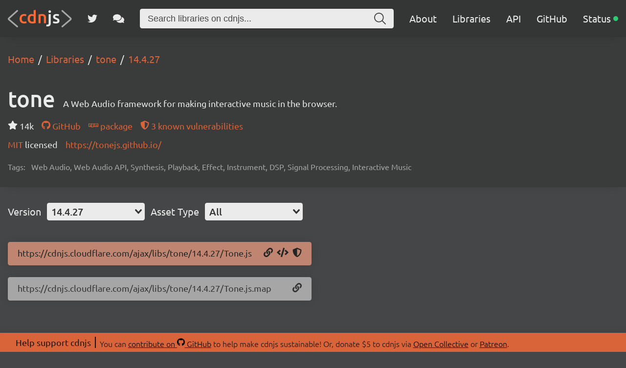

--- FILE ---
content_type: text/html; charset=utf-8
request_url: https://cdnjs.com/libraries/tone/14.4.27
body_size: 18705
content:
<!doctype html>
<html data-n-head-ssr lang="en" data-n-head="%7B%22lang%22:%7B%22ssr%22:%22en%22%7D%7D">
  <head >
    <meta data-n-head="ssr" charset="utf-8"><meta data-n-head="ssr" name="viewport" content="width=device-width, initial-scale=1"><meta data-n-head="ssr" name="mobile-web-app-capable" content="yes"><meta data-n-head="ssr" name="apple-mobile-web-app-capable" content="yes"><meta data-n-head="ssr" name="theme-color" content="#d9643a"><meta data-n-head="ssr" name="twitter:card" content="summary_large_image"><meta data-n-head="ssr" name="twitter:site" content="@cdnjs"><meta data-n-head="ssr" name="twitter:creator" content="@MattIPv4"><meta data-n-head="ssr" name="twitter:image" content="https://cdnjs.com/banner.png"><meta data-n-head="ssr" name="twitter:image:alt" content="cdnjs banner image"><meta data-n-head="ssr" prefix="og: http://ogp.me/ns#" property="og:type" content="website"><meta data-n-head="ssr" prefix="og: http://ogp.me/ns#" property="og:locale" content="en_GB"><meta data-n-head="ssr" prefix="og: http://ogp.me/ns#" property="og:site_name" content="cdnjs"><meta data-n-head="ssr" prefix="og: http://ogp.me/ns#" property="og:image" content="https://cdnjs.com/banner.png"><meta data-n-head="ssr" prefix="og: http://ogp.me/ns#" property="og:image:url" content="https://cdnjs.com/banner.png"><meta data-n-head="ssr" data-hid="title" name="title" content="tone - Libraries - cdnjs - The #1 free and open source CDN built to make life easier for developers"><meta data-n-head="ssr" data-hid="description" name="description" content="A Web Audio framework for making interactive music in the browser. - Simple. Fast. Reliable. Content delivery at its finest. cdnjs is a free and open-source CDN service trusted by over 12.5% of all websites, serving over 200 billion requests each month, powered by Cloudflare. We make it faster and easier to load library files on your websites."><meta data-n-head="ssr" data-hid="keywords" name="keywords" content="Web Audio, Web Audio API, Synthesis, Playback, Effect, Instrument, DSP, Signal Processing, Interactive Music, tone, tone cdn, tone cdnjs, tone library, cdn, cdnjs, js, javascript, css, library, web, front-end, free, open-source, open source, oss, npm, github"><meta data-n-head="ssr" data-hid="twitter:title" name="twitter:title" content="tone - Libraries - cdnjs - The #1 free and open source CDN built to make life easier for developers"><meta data-n-head="ssr" data-hid="twitter:description" name="twitter:description" content="A Web Audio framework for making interactive music in the browser. - Simple. Fast. Reliable. Content delivery at its finest. cdnjs is a free and open-source CDN service trusted by over 12.5% of all websites, serving over 200 billion requests each month, powered by Cloudflare. We make it faster and easier to load library files on your websites."><meta data-n-head="ssr" data-hid="twitter:url" name="twitter:url" content="https://cdnjs.com/libraries/tone/14.4.27"><meta data-n-head="ssr" data-hid="og:title" prefix="og: http://ogp.me/ns#" property="og:title" content="tone - Libraries - cdnjs - The #1 free and open source CDN built to make life easier for developers"><meta data-n-head="ssr" data-hid="og:description" prefix="og: http://ogp.me/ns#" property="og:description" content="A Web Audio framework for making interactive music in the browser. - Simple. Fast. Reliable. Content delivery at its finest. cdnjs is a free and open-source CDN service trusted by over 12.5% of all websites, serving over 200 billion requests each month, powered by Cloudflare. We make it faster and easier to load library files on your websites."><meta data-n-head="ssr" data-hid="og:url" prefix="og: http://ogp.me/ns#" property="og:url" content="https://cdnjs.com/libraries/tone/14.4.27"><meta data-n-head="ssr" data-hid="canonical" rel="canonical" href="https://cdnjs.com/libraries/tone/14.4.27"><title>tone - Libraries - cdnjs - The #1 free and open source CDN built to make life easier for developers</title><link data-n-head="ssr" rel="icon" type="image/png" href="/favicon.png"><link data-n-head="ssr" rel="shortcut-icon" type="image/png" href="/favicon.png"><link data-n-head="ssr" rel="apple-touch-icon" type="image/png" href="/favicon.png"><link data-n-head="ssr" data-hid="canonical" rel="canonical" href="https://cdnjs.com"><script data-n-head="ssr" src="https://api.radar.cloudflare.com/beacon.js" defer></script><script data-n-head="ssr" type="application/ld+json">{"@context":"http://schema.org","@type":"WebApplication","name":"tone","description":"A Web Audio framework for making interactive music in the browser.","keywords":"Web Audio,Web Audio API,Synthesis,Playback,Effect,Instrument,DSP,Signal Processing,Interactive Music","url":"https://cdnjs.com/libraries/tone","downloadUrl":"https://cdnjs.cloudflare.com/ajax/libs/tone/15.3.5/Tone.js","softwareVersion":"15.3.5","applicationCategory":"library","operatingSystem":"any"}</script><script data-n-head="ssr" type="application/ld+json">{"@context":"http://schema.org","@type":"WebSite","name":"cdnjs","alternateName":"CDNJS","description":"The #1 free and open source CDN built to make life easier for developers","image":"https://cdnjs.com/favicon.png","thumbnailUrl":"https://cdnjs.com/banner.png","url":"https://cdnjs.com/","sameAs":["https://github.com/cdnjs","https://twitter.com/cdnjs","https://linkedin.com/company/cdnjs"],"potentialAction":{"@type":"SearchAction","target":"https://cdnjs.com/libraries?q={search_term_string}","query-input":"name=search_term_string"}}</script><link rel="preload" href="/_/27ea87f.js" as="script"><link rel="preload" href="/_/f867c1e.js" as="script"><link rel="preload" href="/_/83ab4b1.js" as="script"><link rel="preload" href="/_/e0d7272.js" as="script"><link rel="preload" href="/_/a08a578.js" as="script"><link rel="preload" href="/_/835b390.js" as="script"><style data-vue-ssr-id="1ab9ae0a:0 262280fc:0 443e4d5c:0">@font-face{font-display:swap;font-family:"Ubuntu";font-style:normal;font-weight:300;src:local("Ubuntu Light "),local("Ubuntu-Light"),url(/_/fonts/ubuntu-latin-300.11dd408.woff2) format("woff2"),url(/_/fonts/ubuntu-latin-300.8a517f2.woff) format("woff")}@font-face{font-display:swap;font-family:"Ubuntu";font-style:italic;font-weight:300;src:local("Ubuntu Light italic"),local("Ubuntu-Lightitalic"),url(/_/fonts/ubuntu-latin-300italic.c6fd7cf.woff2) format("woff2"),url(/_/fonts/ubuntu-latin-300italic.5b545d0.woff) format("woff")}@font-face{font-display:swap;font-family:"Ubuntu";font-style:normal;font-weight:400;src:local("Ubuntu Regular "),local("Ubuntu-Regular"),url(/_/fonts/ubuntu-latin-400.3525fd9.woff2) format("woff2"),url(/_/fonts/ubuntu-latin-400.1cac021.woff) format("woff")}@font-face{font-display:swap;font-family:"Ubuntu";font-style:italic;font-weight:400;src:local("Ubuntu Regular italic"),local("Ubuntu-Regularitalic"),url(/_/fonts/ubuntu-latin-400italic.1bee454.woff2) format("woff2"),url(/_/fonts/ubuntu-latin-400italic.5a969b4.woff) format("woff")}@font-face{font-display:swap;font-family:"Ubuntu";font-style:normal;font-weight:500;src:local("Ubuntu Medium "),local("Ubuntu-Medium"),url(/_/fonts/ubuntu-latin-500.111af58.woff2) format("woff2"),url(/_/fonts/ubuntu-latin-500.437d925.woff) format("woff")}@font-face{font-display:swap;font-family:"Ubuntu";font-style:italic;font-weight:500;src:local("Ubuntu Medium italic"),local("Ubuntu-Mediumitalic"),url(/_/fonts/ubuntu-latin-500italic.b3b0953.woff2) format("woff2"),url(/_/fonts/ubuntu-latin-500italic.c4134df.woff) format("woff")}@font-face{font-display:swap;font-family:"Ubuntu";font-style:normal;font-weight:700;src:local("Ubuntu Bold "),local("Ubuntu-Bold"),url(/_/fonts/ubuntu-latin-700.7b253bf.woff2) format("woff2"),url(/_/fonts/ubuntu-latin-700.80d4eba.woff) format("woff")}@font-face{font-display:swap;font-family:"Ubuntu";font-style:italic;font-weight:700;src:local("Ubuntu Bold italic"),local("Ubuntu-Bolditalic"),url(/_/fonts/ubuntu-latin-700italic.270eb36.woff2) format("woff2"),url(/_/fonts/ubuntu-latin-700italic.7759495.woff) format("woff")}.ais-Breadcrumb-list,.ais-CurrentRefinements-list,.ais-HierarchicalMenu-list,.ais-Hits-list,.ais-InfiniteHits-list,.ais-InfiniteResults-list,.ais-Menu-list,.ais-NumericMenu-list,.ais-Pagination-list,.ais-RatingMenu-list,.ais-RefinementList-list,.ais-Results-list,.ais-ToggleRefinement-list{list-style:none;margin:0;padding:0}.ais-ClearRefinements-button,.ais-CurrentRefinements-delete,.ais-CurrentRefinements-reset,.ais-GeoSearch-redo,.ais-GeoSearch-reset,.ais-HierarchicalMenu-showMore,.ais-InfiniteHits-loadMore,.ais-InfiniteHits-loadPrevious,.ais-InfiniteResults-loadMore,.ais-Menu-showMore,.ais-RangeInput-submit,.ais-RefinementList-showMore,.ais-SearchBox-reset,.ais-SearchBox-submit,.ais-VoiceSearch-button{background:none;border:0;color:inherit;cursor:pointer;font:inherit;line-height:normal;overflow:visible;padding:0;-webkit-user-select:none;-moz-user-select:none;user-select:none}.ais-ClearRefinements-button::-moz-focus-inner,.ais-CurrentRefinements-delete::-moz-focus-inner,.ais-CurrentRefinements-reset::-moz-focus-inner,.ais-GeoSearch-redo::-moz-focus-inner,.ais-GeoSearch-reset::-moz-focus-inner,.ais-HierarchicalMenu-showMore::-moz-focus-inner,.ais-InfiniteHits-loadMore::-moz-focus-inner,.ais-InfiniteHits-loadPrevious::-moz-focus-inner,.ais-InfiniteResults-loadMore::-moz-focus-inner,.ais-Menu-showMore::-moz-focus-inner,.ais-RangeInput-submit::-moz-focus-inner,.ais-RefinementList-showMore::-moz-focus-inner,.ais-SearchBox-reset::-moz-focus-inner,.ais-SearchBox-submit::-moz-focus-inner,.ais-VoiceSearch-button::-moz-focus-inner{border:0;padding:0}.ais-ClearRefinements-button[disabled],.ais-CurrentRefinements-delete[disabled],.ais-CurrentRefinements-reset[disabled],.ais-GeoSearch-redo[disabled],.ais-GeoSearch-reset[disabled],.ais-HierarchicalMenu-showMore[disabled],.ais-InfiniteHits-loadMore[disabled],.ais-InfiniteHits-loadPrevious[disabled],.ais-InfiniteResults-loadMore[disabled],.ais-Menu-showMore[disabled],.ais-RangeInput-submit[disabled],.ais-RefinementList-showMore[disabled],.ais-SearchBox-reset[disabled],.ais-SearchBox-submit[disabled],.ais-VoiceSearch-button[disabled]{cursor:default}.ais-HierarchicalMenu-showMore,.ais-InfiniteHits-loadMore,.ais-InfiniteHits-loadPrevious,.ais-Menu-showMore,.ais-RefinementList-showMore{overflow-anchor:none}.ais-Breadcrumb-item,.ais-Breadcrumb-list,.ais-Pagination-list,.ais-PoweredBy,.ais-RangeInput-form,.ais-RatingMenu-link{align-items:center;display:flex}.ais-GeoSearch,.ais-GeoSearch-map{height:100%}.ais-HierarchicalMenu-list .ais-HierarchicalMenu-list{margin-left:1em}.ais-PoweredBy-logo{display:block;height:1.2em;width:auto}.ais-RatingMenu-starIcon{display:block;height:20px;width:20px}.ais-SearchBox-input::-ms-clear,.ais-SearchBox-input::-ms-reveal{display:none;height:0;width:0}.ais-SearchBox-input::-webkit-search-cancel-button,.ais-SearchBox-input::-webkit-search-decoration,.ais-SearchBox-input::-webkit-search-results-button,.ais-SearchBox-input::-webkit-search-results-decoration{display:none}.ais-RangeSlider .rheostat{margin-bottom:40px;margin-top:40px;overflow:visible}.ais-RangeSlider .rheostat-background{height:6px;top:0;width:100%}.ais-RangeSlider .rheostat-handle{margin-left:-12px;top:-7px}.ais-RangeSlider .rheostat-background{background-color:#fff;border:1px solid #aaa;position:relative}.ais-RangeSlider .rheostat-progress{background-color:#333;height:4px;position:absolute;top:1px}.rheostat-handle{background-color:#fff;border:1px solid #333;border-radius:50%;cursor:grab;height:20px;position:relative;width:20px;z-index:1}.rheostat-marker{background-color:#aaa;height:5px;margin-left:-1px;position:absolute;width:1px}.rheostat-marker--large{height:9px}.rheostat-value{padding-top:15px}.rheostat-tooltip,.rheostat-value{margin-left:50%;position:absolute;text-align:center;transform:translateX(-50%)}.rheostat-tooltip{top:-22px}[class^=ais-]{box-sizing:border-box;font-size:1rem}a[class^=ais-]{-webkit-text-decoration:none;text-decoration:none}.ais-Breadcrumb,.ais-ClearRefinements,.ais-CurrentRefinements,.ais-GeoSearch,.ais-HierarchicalMenu,.ais-Hits,.ais-HitsPerPage,.ais-InfiniteHits,.ais-InfiniteResults,.ais-Menu,.ais-MenuSelect,.ais-NumericMenu,.ais-NumericSelector,.ais-Pagination,.ais-Panel,.ais-PoweredBy,.ais-RangeInput,.ais-RangeSlider,.ais-RatingMenu,.ais-RefinementList,.ais-Results,.ais-ResultsPerPage,.ais-SearchBox,.ais-SortBy,.ais-Stats,.ais-ToggleRefinement{color:#3a4570}.ais-Breadcrumb-item--selected,.ais-HierarchicalMenu-item--selected,.ais-Menu-item--selected{font-weight:700}.ais-Breadcrumb-separator{font-weight:400;margin:0 .3em}.ais-Breadcrumb-link,.ais-HierarchicalMenu-link,.ais-Menu-link,.ais-Pagination-link,.ais-RatingMenu-link{color:#0096db;transition:color .2s ease-out}.ais-Breadcrumb-link:focus,.ais-Breadcrumb-link:hover,.ais-HierarchicalMenu-link:focus,.ais-HierarchicalMenu-link:hover,.ais-Menu-link:focus,.ais-Menu-link:hover,.ais-Pagination-link:focus,.ais-Pagination-link:hover,.ais-RatingMenu-link:focus,.ais-RatingMenu-link:hover{color:#0073a8}.ais-ClearRefinements-button,.ais-CurrentRefinements-reset,.ais-GeoSearch-redo,.ais-GeoSearch-reset,.ais-HierarchicalMenu-showMore,.ais-InfiniteHits-loadMore,.ais-InfiniteHits-loadPrevious,.ais-InfiniteResults-loadMore,.ais-Menu-showMore,.ais-RefinementList-showMore{background-color:#0096db;border-radius:5px;color:#fff;font-size:.8rem;outline:none;padding:.3rem .5rem;transition:background-color .2s ease-out}.ais-ClearRefinements-button:focus,.ais-ClearRefinements-button:hover,.ais-CurrentRefinements-reset:focus,.ais-CurrentRefinements-reset:hover,.ais-GeoSearch-redo:focus,.ais-GeoSearch-redo:hover,.ais-GeoSearch-reset:focus,.ais-GeoSearch-reset:hover,.ais-HierarchicalMenu-showMore:focus,.ais-HierarchicalMenu-showMore:hover,.ais-InfiniteHits-loadMore:focus,.ais-InfiniteHits-loadMore:hover,.ais-InfiniteHits-loadPrevious:focus,.ais-InfiniteHits-loadPrevious:hover,.ais-InfiniteResults-loadMore:focus,.ais-InfiniteResults-loadMore:hover,.ais-Menu-showMore:focus,.ais-Menu-showMore:hover,.ais-RefinementList-showMore:focus,.ais-RefinementList-showMore:hover{background-color:#0073a8}.ais-ClearRefinements-button--disabled,.ais-GeoSearch-redo--disabled,.ais-GeoSearch-reset--disabled,.ais-HierarchicalMenu-showMore--disabled,.ais-InfiniteHits-loadMore--disabled,.ais-InfiniteResults-loadMore--disabled,.ais-Menu-showMore--disabled,.ais-RefinementList-showMore--disabled{cursor:not-allowed;opacity:.6}.ais-ClearRefinements-button--disabled:focus,.ais-ClearRefinements-button--disabled:hover,.ais-GeoSearch-redo--disabled:focus,.ais-GeoSearch-redo--disabled:hover,.ais-GeoSearch-reset--disabled:focus,.ais-GeoSearch-reset--disabled:hover,.ais-HierarchicalMenu-showMore--disabled:focus,.ais-HierarchicalMenu-showMore--disabled:hover,.ais-InfiniteHits-loadMore--disabled:focus,.ais-InfiniteHits-loadMore--disabled:hover,.ais-InfiniteResults-loadMore--disabled:focus,.ais-InfiniteResults-loadMore--disabled:hover,.ais-Menu-showMore--disabled:focus,.ais-Menu-showMore--disabled:hover,.ais-RefinementList-showMore--disabled:focus,.ais-RefinementList-showMore--disabled:hover{background-color:#0096db}.ais-InfiniteHits-loadPrevious--disabled{display:none}.ais-CurrentRefinements{margin-top:-.3rem}.ais-CurrentRefinements,.ais-CurrentRefinements-list{display:flex;flex-wrap:wrap}.ais-CurrentRefinements-item{background-color:#495588;border-radius:5px;display:flex;margin-right:.3rem;margin-top:.3rem;padding:.3rem .5rem}.ais-CurrentRefinements-category{display:flex;margin-left:.3em}.ais-CurrentRefinements-delete{margin-left:.3rem}.ais-CurrentRefinements-categoryLabel,.ais-CurrentRefinements-delete,.ais-CurrentRefinements-label{color:#fff;font-size:.8rem;white-space:nowrap}.ais-CurrentRefinements-reset{margin-top:.3rem;white-space:nowrap}.ais-CurrentRefinements-reset+.ais-CurrentRefinements-list{margin-left:.3rem}.ais-GeoSearch{position:relative}.ais-GeoSearch-control{left:3.75rem;position:absolute;top:.8rem}.ais-GeoSearch-label{background-color:#fff;border-radius:5px;box-shadow:0 1px 1px rgba(0,0,0,.1);display:block;font-size:.8rem;outline:none;padding:.3rem .5rem;transition:background-color .2s ease-out}.ais-GeoSearch-input{margin:0 .25rem 0 0}.ais-GeoSearch-label,.ais-GeoSearch-redo,.ais-GeoSearch-reset{white-space:nowrap}.ais-GeoSearch-reset{bottom:1.25rem;left:50%;position:absolute;transform:translateX(-50%)}.ais-HierarchicalMenu-link,.ais-Menu-link{display:block;line-height:1.5}.ais-HierarchicalMenu-list,.ais-Menu-list,.ais-NumericMenu-list,.ais-RatingMenu-list,.ais-RefinementList-list{font-weight:400;line-height:1.5}.ais-HierarchicalMenu-link:after{background-image:url("data:image/svg+xml;charset=utf-8,%3Csvg xmlns='http://www.w3.org/2000/svg' viewBox='0 0 24 24'%3E%3Cpath fill='%233A4570' d='m7.3 24-2.8-2.8 9.3-9.2-9.3-9.2L7.3 0l12.2 12z'/%3E%3C/svg%3E");background-size:100% 100%;content:"";display:none;height:10px;margin-left:.3em;width:10px}.ais-HierarchicalMenu-item--parent>.ais-HierarchicalMenu-link:after{display:inline-block}.ais-HierarchicalMenu-item--selected>.ais-HierarchicalMenu-link:after{transform:rotate(90deg)}.ais-CurrentRefinements-count,.ais-RatingMenu-count{font-size:.8rem}.ais-CurrentRefinements-count:before,.ais-RatingMenu-count:before{content:"("}.ais-CurrentRefinements-count:after,.ais-RatingMenu-count:after{content:")"}.ais-HierarchicalMenu-count,.ais-Menu-count,.ais-RefinementList-count,.ais-ToggleRefinement-count{background-color:#dfe2ee;border-radius:8px;color:#3a4570;font-size:.8rem;padding:.1rem .4rem}.ais-HierarchicalMenu-showMore,.ais-Menu-showMore,.ais-RefinementList-showMore{margin-top:.5rem}.ais-Highlight-highlighted,.ais-Snippet-highlighted{background-color:#ffc168}.ais-Hits-list,.ais-InfiniteHits-list,.ais-InfiniteResults-list,.ais-Results-list{display:flex;flex-wrap:wrap;margin-left:-1rem;margin-top:-1rem}.ais-Panel-body .ais-Hits-list,.ais-Panel-body .ais-InfiniteHits-list,.ais-Panel-body .ais-InfiniteResults-list,.ais-Panel-body .ais-Results-list{margin:.5rem 0 0 -1rem}.ais-Hits-item,.ais-InfiniteHits-item,.ais-InfiniteResults-item,.ais-Results-item{border:1px solid #c4c8d8;box-shadow:0 2px 5px 0 #e3e5ec;margin-left:1rem;margin-top:1rem;padding:1rem;width:calc(25% - 1rem)}.ais-Panel-body .ais-Hits-item,.ais-Panel-body .ais-InfiniteHits-item,.ais-Panel-body .ais-InfiniteResults-item,.ais-Panel-body .ais-Results-item{margin:.5rem 0 .5rem 1rem}.ais-InfiniteHits-loadMore,.ais-InfiniteResults-loadMore{margin-top:1rem}.ais-InfiniteHits-loadPrevious{margin-bottom:1rem}.ais-HitsPerPage-select,.ais-MenuSelect-select,.ais-NumericSelector-select,.ais-ResultsPerPage-select,.ais-SortBy-select{-webkit-appearance:none;-moz-appearance:none;appearance:none;background-color:#fff;background-image:url("data:image/svg+xml;charset=utf-8,%3Csvg xmlns='http://www.w3.org/2000/svg' viewBox='0 0 24 24'%3E%3Cpath fill='%233A4570' d='m0 7.3 2.8-2.8 9.2 9.3 9.2-9.3L24 7.3 12 19.5z'/%3E%3C/svg%3E");background-position:92% 50%;background-repeat:no-repeat;background-size:10px 10px;border:1px solid #c4c8d8;border-radius:5px;max-width:100%;padding:.3rem 2rem .3rem .3rem}.ais-Panel--collapsible{position:relative}.ais-Panel--collapsible.ais-Panel--collapsed .ais-Panel-body,.ais-Panel--collapsible.ais-Panel--collapsed .ais-Panel-footer{display:none}.ais-Panel--collapsible .ais-Panel-collapseButton{background:none;border:none;padding:0;position:absolute;right:0;top:0}.ais-Panel-header{border-bottom:1px solid #c4c8d8;font-size:.8rem;font-weight:700;margin-bottom:.5rem;padding-bottom:.5rem;text-transform:uppercase}.ais-Panel-footer{font-size:.8rem;margin-top:.5rem}.ais-RangeInput-input{height:1.5rem;line-height:1.5rem;padding:0 .2rem;width:5rem}.ais-RangeInput-separator{margin:0 .3rem}.ais-RangeInput-submit{-webkit-appearance:none;-moz-appearance:none;appearance:none;background-color:#0096db;border:none;border-radius:5px;color:#fff;font-size:.8rem;height:1.5rem;line-height:1.5rem;margin-left:.3rem;outline:none;padding:0 .5rem;transition:.2s ease-out}.ais-RangeInput-submit:focus,.ais-RangeInput-submit:hover{background-color:#0073a8}.ais-RatingMenu-count{color:#3a4570}.ais-Pagination-list{justify-content:center}.ais-Pagination-item+.ais-Pagination-item{margin-left:.3rem}.ais-Pagination-link{border:1px solid #c4c8d8;border-radius:5px;display:block;padding:.3rem .6rem;transition:background-color .2s ease-out}.ais-Pagination-link:focus,.ais-Pagination-link:hover{background-color:#e3e5ec}.ais-Pagination-item--disabled .ais-Pagination-link{color:#a5abc4;cursor:not-allowed;opacity:.6}.ais-Pagination-item--disabled .ais-Pagination-link:focus,.ais-Pagination-item--disabled .ais-Pagination-link:hover{background-color:#fff;color:#a5abc4}.ais-Pagination-item--selected .ais-Pagination-link{background-color:#0096db;border-color:#0096db;color:#fff}.ais-Pagination-item--selected .ais-Pagination-link:focus,.ais-Pagination-item--selected .ais-Pagination-link:hover{color:#fff}.ais-PoweredBy-text,.ais-Stats-text,.rheostat-tooltip,.rheostat-value{font-size:.8rem}.ais-PoweredBy-logo{margin-left:.3rem}.ais-RangeSlider .rheostat-progress{background-color:#495588}.ais-RangeSlider .rheostat-background{border-color:#878faf;box-sizing:border-box}.ais-RangeSlider .rheostat-handle{border-color:#878faf}.ais-RangeSlider .rheostat-marker{background-color:#878faf}.ais-Panel-body .ais-RangeSlider{margin:2rem 0}.ais-RangeSlider-handle{background:#fff;border:1px solid #46aeda;border-radius:50%;cursor:pointer;height:20px;position:relative;width:20px;z-index:1}.ais-RangeSlider-tooltip{background:#fff;font-size:.8em;position:absolute;top:-22px}.ais-RangeSlider-value{font-size:.8em;margin-left:-20px;padding-top:15px;position:absolute;text-align:center;width:40px}.ais-RangeSlider-marker{background:#ddd;height:5px;margin-left:-1px;position:absolute;width:1px}.ais-RatingMenu-item--disabled
.ais-RatingMenu-label,.ais-RatingMenu-item--disabled .ais-RatingMenu-count{color:#c4c8d8}.ais-RatingMenu-item--selected{font-weight:700}.ais-RatingMenu-link{line-height:1.5}.ais-RatingMenu-link>*+*{margin-left:.3rem}.ais-RatingMenu-starIcon{position:relative;top:-1px;width:15px;fill:#ffc168}.ais-RatingMenu-item--disabled .ais-RatingMenu-starIcon{fill:#c4c8d8}.ais-HierarchicalMenu-searchBox>*,.ais-Menu-searchBox>*,.ais-RefinementList-searchBox>*{margin-bottom:.5rem}.ais-SearchBox-form{display:block;position:relative}.ais-SearchBox-input{-webkit-appearance:none;-moz-appearance:none;appearance:none;background-color:#fff;border:1px solid #c4c8d8;border-radius:5px;padding:.3rem 1.7rem;position:relative;width:100%}.ais-SearchBox-input::-webkit-input-placeholder{color:#a5aed1}.ais-SearchBox-input::-moz-placeholder{color:#a5aed1}.ais-SearchBox-input:-ms-input-placeholder{color:#a5aed1}.ais-SearchBox-input:-moz-placeholder{color:#a5aed1}.ais-SearchBox-loadingIndicator,.ais-SearchBox-reset,.ais-SearchBox-submit{-webkit-appearance:none;-moz-appearance:none;appearance:none;height:20px;position:absolute;right:.3rem;top:50%;transform:translateY(-50%);width:20px;z-index:1}.ais-SearchBox-submit{left:.3rem}.ais-SearchBox-reset{right:.3rem}.ais-SearchBox-loadingIcon,.ais-SearchBox-resetIcon,.ais-SearchBox-submitIcon{left:50%;position:absolute;top:50%;transform:translateX(-50%) translateY(-50%)}.ais-SearchBox-resetIcon path,.ais-SearchBox-submitIcon path{fill:#495588}.ais-SearchBox-submitIcon{height:14px;width:14px}.ais-SearchBox-resetIcon{height:12px;width:12px}.ais-SearchBox-loadingIcon{height:16px;width:16px}.ais-VoiceSearch-button{background-color:transparent;border:none;border-radius:50%;color:#3a4570;height:24px;padding:4px;width:24px}.ais-VoiceSearch-button svg{color:currentColor}.ais-VoiceSearch-button:hover{background-color:#a5aed1;color:#fff;cursor:pointer}.ais-VoiceSearch-button:disabled{color:#a5aed1}.ais-VoiceSearch-button:disabled:hover{background:inherit;color:#a5aed1;cursor:not-allowed}.v-select{font-family:inherit;position:relative}.v-select,.v-select *{box-sizing:border-box}@keyframes vSelectSpinner{0%{transform:rotate(0deg)}to{transform:rotate(1turn)}}.vs__fade-enter-active,.vs__fade-leave-active{pointer-events:none;transition:opacity .15s cubic-bezier(1,.5,.8,1)}.vs__fade-enter,.vs__fade-leave-to{opacity:0}.vs--disabled .vs__clear,.vs--disabled .vs__dropdown-toggle,.vs--disabled .vs__open-indicator,.vs--disabled .vs__search,.vs--disabled .vs__selected{background-color:#f8f8f8;cursor:not-allowed}.v-select[dir=rtl] .vs__actions{padding:0 3px 0 6px}.v-select[dir=rtl] .vs__clear{margin-left:6px;margin-right:0}.v-select[dir=rtl] .vs__deselect{margin-left:0;margin-right:2px}.v-select[dir=rtl] .vs__dropdown-menu{text-align:right}.vs__dropdown-toggle{-webkit-appearance:none;-moz-appearance:none;appearance:none;background:none;border:0 solid rgba(60,60,60,.26);border-radius:4.5px;display:flex;padding:0 0 4px;white-space:normal}.vs__selected-options{display:flex;flex-basis:100%;flex-grow:1;flex-wrap:wrap;padding:0 2px;position:relative}.vs__actions{align-items:center;display:flex;padding:4px 6px 0 3px}.vs--searchable .vs__dropdown-toggle{cursor:text}.vs--unsearchable .vs__dropdown-toggle{cursor:pointer}.vs--open .vs__dropdown-toggle{border-bottom-color:transparent;border-bottom-left-radius:0;border-bottom-right-radius:0}.vs__open-indicator{fill:#343535;transform:scale(1);transition:transform .15s cubic-bezier(1,-.115,.975,.855);transition-timing-function:cubic-bezier(1,-.115,.975,.855)}.vs--open .vs__open-indicator{transform:rotate(180deg) scale(1)}.vs--loading .vs__open-indicator{opacity:0}.vs__clear{fill:#343535;background-color:transparent;border:0;cursor:pointer;margin-right:8px;padding:0}.vs__dropdown-menu{background:#fff;border:0 solid rgba(60,60,60,.26);border-radius:0 0 4.5px 4.5px;border-top-style:none;box-shadow:0 3px 6px 0 rgba(0,0,0,.15);box-sizing:border-box;display:block;left:0;list-style:none;margin:0;max-height:350px;min-width:160px;overflow-y:auto;padding:5px 0;position:absolute;text-align:left;top:100%;width:100%;z-index:1000}.vs__no-options{text-align:center}.vs__dropdown-option{clear:both;color:#333;cursor:pointer;display:block;line-height:1.42857143;padding:3px 20px;white-space:nowrap}.vs__dropdown-option--highlight{background:#5897fb;color:#fff}.vs__dropdown-option--deselect{background:#fb5858;color:#fff}.vs__dropdown-option--disabled{background:inherit;color:rgba(60,60,60,.5);cursor:inherit}.vs__selected{align-items:center;background-color:#f0f0f0;border:0 solid rgba(60,60,60,.26);border-radius:4.5px;color:#333;display:flex;line-height:1.4;margin:4px 2px 0;padding:0 .25em;z-index:0}.vs__deselect{-webkit-appearance:none;-moz-appearance:none;appearance:none;background:none;border:0;cursor:pointer;display:inline-flex;margin-left:4px;padding:0;fill:#343535;text-shadow:0 1px 0 #fff}.vs--single .vs__selected{background-color:transparent;border-color:transparent}.vs--single.vs--loading .vs__selected,.vs--single.vs--open .vs__selected{opacity:.4;position:absolute}.vs--single.vs--searching .vs__selected{display:none}.vs__search::-webkit-search-cancel-button{display:none}.vs__search::-ms-clear,.vs__search::-webkit-search-decoration,.vs__search::-webkit-search-results-button,.vs__search::-webkit-search-results-decoration{display:none}.vs__search,.vs__search:focus{-webkit-appearance:none;-moz-appearance:none;appearance:none;background:none;border:1px solid transparent;border-left:none;box-shadow:none;flex-grow:1;font-size:1em;line-height:1.4;margin:4px 0 0;max-width:100%;outline:none;padding:0 7px;width:0;z-index:1}.vs__search::-moz-placeholder{color:inherit}.vs__search::placeholder{color:inherit}.vs--unsearchable .vs__search{opacity:1}.vs--unsearchable:not(.vs--disabled) .vs__search{cursor:pointer}.vs--single.vs--searching:not(.vs--open):not(.vs--loading) .vs__search{opacity:.2}.vs__spinner{align-self:center;animation:vSelectSpinner 1.1s linear infinite;border:.9em solid hsla(0,0%,39%,.1);border-left-color:rgba(60,60,60,.45);font-size:5px;opacity:0;overflow:hidden;text-indent:-9999em;transform:translateZ(0);transition:opacity .1s}.vs__spinner,.vs__spinner:after{border-radius:50%;height:5em;width:5em}.vs--loading .vs__spinner{opacity:1}*{box-sizing:border-box}#__app,#__layout,#__nuxt,body,html{background-color:#454647;color:#ebebeb;font-family:"Ubuntu",sans-serif;font-weight:300;height:100vh;margin:0;min-height:100vh;padding:0}main{justify-content:space-between;min-height:100%;position:relative;z-index:0}main,main .content,main section{align-items:center;display:flex;flex-direction:column}main .content,main section{flex-grow:1;justify-content:center;width:100%}main .row{display:flex;flex-direction:row;flex-wrap:wrap}main .column{align-items:center;display:flex;flex-direction:column}footer .content,main .content{align-items:flex-start;justify-content:flex-start;margin:0 auto;max-width:1550px;padding:32px 16px}@media screen and (max-width:960px){footer .content,main .content{padding:16px}}header{align-items:center;background:#3a3c3c;box-shadow:0 16px 16px -16px rgba(0,0,0,.1);display:flex;flex-direction:column;width:100%}svg.icon{fill:currentColor;height:1em;vertical-align:text-top}code,svg.icon{display:inline-block}code{background:#343535;border-radius:4.5px;color:#d9643a;margin:2px 0;max-width:100%;padding:16px;word-break:break-word}:not(pre)>code{padding:4px 8px}pre[class*=language-]{border-radius:4.5px;box-shadow:0 0 16px 0 rgba(0,0,0,.1)}pre>code{overflow:auto}pre>code[class*=language-]{overflow:visible;overflow:initial;padding:0}.code-toolbar .toolbar .toolbar-item a,.code-toolbar .toolbar .toolbar-item button,.code-toolbar .toolbar .toolbar-item span{background:#454647;border-radius:4.5px;box-shadow:none;color:#ebebeb;cursor:pointer;padding:4px 12px;transition:color .15s cubic-bezier(1,-.115,.975,.855)}.code-toolbar .toolbar .toolbar-item a:focus,.code-toolbar .toolbar .toolbar-item a:hover,.code-toolbar .toolbar .toolbar-item button:focus,.code-toolbar .toolbar .toolbar-item button:hover,.code-toolbar .toolbar .toolbar-item span:focus,.code-toolbar .toolbar .toolbar-item span:hover{color:#d9643a}.page-enter-active,.page-leave-active{transition:opacity .15s ease}.page-enter,.page-leave-to{opacity:0}.search-enter-active,.search-leave-active{transition:opacity .2s ease}.search-enter,.search-leave-to{opacity:0}.assets-enter-active,.assets-leave-active{transition:opacity .2s ease}.assets-enter,.assets-leave-to{opacity:0}.homepage-search-enter-active,.homepage-search-leave-active{transition:opacity .2s ease}.homepage-search-enter,.homepage-search-leave-to{opacity:0}#__app main{opacity:0;transition:opacity .15s ease}#__app main.ready{opacity:1}.nav{background:#343535;box-shadow:0 16px 16px -16px rgba(0,0,0,.1);position:relative;width:100%;z-index:1}.nav .content{align-items:center;display:flex;flex-direction:row;flex-wrap:wrap;height:auto;min-height:75px;padding:16px 0}.nav .content .left{margin:0 auto 0 0}.nav .content .right{margin:0 0 0 auto}@media screen and (min-width:350px)and (max-width:960px){.nav .content .right{margin:15px 0 0 auto}}.nav .content .middle{flex-grow:1}.nav .content .middle .inline-search{margin-left:auto;max-width:600px;padding:0 16px}.nav .content .middle .inline-search .ais-SearchBox .ais-SearchBox-form .ais-SearchBox-input{height:40px;padding:4px 52px 4px 16px}.nav .content .middle .inline-search .ais-StateResults{width:calc(100% - 32px)}@media screen and (max-width:600px){.nav .content .middle{display:contents!important}.nav .content .middle .inline-search{margin-top:12px}}.nav .content .left,.nav .content .middle,.nav .content .right{align-content:center;display:flex;flex-direction:row;flex-wrap:wrap}.nav .content .left a,.nav .content .right a{align-items:center;color:#ebebeb;display:flex;font-family:"Ubuntu",sans-serif;font-size:20px;font-weight:400;justify-content:center;margin:4px 16px;-webkit-text-decoration:none;text-decoration:none;transition:color .15s cubic-bezier(1,-.115,.975,.855)}.nav .content .left a:focus,.nav .content .left a:hover,.nav .content .right a:focus,.nav .content .right a:hover{color:#a6a6a6}.nav .content .left a:focus i,.nav .content .left a:hover i,.nav .content .right a:focus i,.nav .content .right a:hover i{color:#ebebeb}.nav .content .left a i,.nav .content .right a i{color:#a6a6a6;font-size:26px;margin-top:2px;transition:color .15s cubic-bezier(1,-.115,.975,.855)}.nav .content .left a img,.nav .content .right a img{height:36px}@media screen and (max-width:600px){.nav .content .left a:not(.logo),.nav .content .right a:not(.logo){display:none}}.nav .content .left .fix-mobile a,.nav .content .right .fix-mobile a{float:right;transition:.5s}.nav .content .left .fix-mobile a.icon-mobile,.nav .content .right .fix-mobile a.icon-mobile{display:none;padding-top:.15rem}@media screen and (max-width:600px){.nav .content .left .fix-mobile,.nav .content .right .fix-mobile{position:absolute;right:0;top:1.3rem;transition:.5s}.nav .content .left .fix-mobile a.status,.nav .content .right .fix-mobile a.status{display:block;margin:4px 0}.nav .content .left .fix-mobile a.icon-mobile,.nav .content .right .fix-mobile a.icon-mobile{display:block}.nav.responsive{transition:.5s}.nav.responsive .content{padding-bottom:0;transition:.5s}.nav.responsive .content .right{background-color:#242525;display:flex;flex-direction:column;margin-top:15px;padding-bottom:5px;padding-top:5px;transition:.5s;width:100%}.nav.responsive .content .right a:not(.icon-mobile):not(.status){display:block;padding:10px 20px;transition:.5s;width:100%}}.status-indicator{border-radius:50%;display:inline-block;height:10px;margin:0 0 0 5px;width:10px}.status-indicator.status-indicator-critical{background-color:#e74c3c}.status-indicator.status-indicator-major{background-color:#e67e22}.status-indicator.status-indicator-minor{background-color:#f1c40f}.status-indicator.status-indicator-none{background-color:#2ecc71}main.landing{background-attachment:scroll;background-image:url(/_/6da6dfe9adcee0de10efcad20d5b33d7.svg);background-position:top;background-repeat:no-repeat;background-size:cover}@media only screen and (max-width:768px){main.landing{background-image:url(/_/3f8be9e66b13415b406a2004c0349580.svg);background-position:0 0}}main.landing section{align-items:flex-start;max-width:932px;padding:16px}main.landing section h1{color:#ebebeb;font-family:"Ubuntu",sans-serif;font-size:48px;font-weight:400;letter-spacing:.41px;margin:0 0 32px}@media only screen and (max-width:768px){main.landing section h1{font-size:32px;margin:0 0 16px}}main.landing section h2{color:#ebebeb;font-family:"Ubuntu",sans-serif;font-size:24px;font-weight:300;letter-spacing:.2px;margin:0 0 80px}@media only screen and (max-width:768px){main.landing section h2{font-size:16px;margin:0 0 40px}}@media screen and (max-width:600px){main.landing section{margin-top:80px}}header div.breadcrumbs{align-items:flex-start;margin:0 auto;max-width:1550px;padding:32px 16px 0}@media screen and (max-width:960px){header div.breadcrumbs{padding:16px 16px 0}}header div.breadcrumbs ol{display:flex;flex-direction:row;flex-wrap:wrap;list-style:none;margin:0;padding:0}header div.breadcrumbs ol li:not(:first-child) a:before{color:#ebebeb;content:"/";display:inline-block;margin:0 8px}header div.breadcrumbs ol li a{color:#d9643a;font-family:"Ubuntu",sans-serif;font-size:20px;font-weight:400;-webkit-text-decoration:none;text-decoration:none;transition:color .15s cubic-bezier(1,-.115,.975,.855)}header div.breadcrumbs ol li a:focus,header div.breadcrumbs ol li a:hover{color:#bc4c24}aside.corner{bottom:0;height:200px;overflow:hidden;position:absolute;right:0;width:200px;z-index:2}@media screen and (max-width:960px){aside.corner{display:none}}aside.corner:after{border-bottom:200px solid #343535;border-left:200px solid transparent;border-top:200px solid transparent;bottom:0;content:"";display:block;left:0;position:absolute;right:0;z-index:0}aside.corner div{height:100%;justify-content:flex-end;position:absolute;right:0;top:0;transform:rotate(-45deg);width:100%;z-index:1}aside.corner div,aside.corner div a{align-items:center;display:flex;flex-direction:column}aside.corner div a{color:#fff;font-family:"Ubuntu",sans-serif;font-size:16px;font-weight:400;margin:0 0 -12.8px;padding:25.6px;-webkit-text-decoration:none;text-decoration:none;transition:color .15s cubic-bezier(1,-.115,.975,.855)}aside.corner div a:focus,aside.corner div a:hover{color:#a6a6a6}aside.corner div a p{margin:0 0 12.8px}aside.corner div a svg{height:32px}main section .content a.button,main section .content button.button{-webkit-appearance:button;background:#d9643a;border:0;border-radius:4.5px;color:#fff;cursor:pointer;display:inline-block;font-size:18px;margin-bottom:10px;padding:12px 40px;-webkit-text-decoration:none;text-decoration:none;transition:background .15s cubic-bezier(1,-.115,.975,.855)}main section .content a.button:focus,main section .content a.button:hover,main section .content button.button:focus,main section .content button.button:hover{background:#bc4c24;color:#fff;-webkit-text-decoration:none;text-decoration:none}li.library-card{align-items:center;align-items:flex-start;background:#343535;border-radius:2.25px;box-shadow:0 0 16px 0 rgba(0,0,0,.1);display:flex;flex-basis:calc(50% - 64px);flex-direction:column;margin:8px 32px;padding:16px 24px}@media screen and (max-width:960px){li.library-card{flex-basis:100%;margin:8px 16px}}li.library-card .title{align-items:flex-end;display:flex;flex-direction:row;flex-wrap:wrap;width:100%}li.library-card .title a{color:#d9643a;display:block;font-family:"Ubuntu",sans-serif;font-size:24px;font-weight:400;margin:0;padding:0;-webkit-text-decoration:none;text-decoration:none;transition:color .15s cubic-bezier(1,-.115,.975,.855)}li.library-card .title a:focus,li.library-card .title a:hover{color:#bc4c24}li.library-card .title a .version{font-size:14px}li.library-card .title .stars{color:#ebebeb;display:block;font-family:"Ubuntu",sans-serif;font-size:14px;font-weight:400;margin:auto 0 auto 16px}li.library-card .title .stars i{margin:0 0 4px}@media screen and (max-width:600px){li.library-card .title .stars{margin:0}}li.library-card .title .library-options{display:contents}@media screen and (max-width:600px){li.library-card .title .library-options{display:flex;margin-top:5px;width:100%!important}}li.library-card .description{flex-grow:1;font-size:16px;margin:16px 0 0}li.library-card .description,li.library-card .tags{color:#ebebeb;font-family:"Ubuntu",sans-serif;font-weight:400}li.library-card .tags{font-size:12px;margin:8px 0 0}li.library-card .tags .keywords{display:inline-block;margin:0 0 0 8px}.content.library-hero .row.name{align-items:baseline}.content.library-hero .row.name h1{color:#ebebeb;font-family:"Ubuntu",sans-serif;font-size:45px;font-weight:500}.content.library-hero .row p,.content.library-hero .row.name h1,.content.library-hero .row.name p{margin:8px 16px 8px 0}.content.library-hero .row p a{color:#d9643a;-webkit-text-decoration:none;text-decoration:none;transition:color .15s cubic-bezier(1,-.115,.975,.855)}.content.library-hero .row p a:focus,.content.library-hero .row p a:hover{color:#bc4c24}.content.library-hero p{color:#ebebeb;font-family:"Ubuntu",sans-serif;font-size:18px;font-weight:400}.content.library-hero .tags{color:#a6a6a6;font-size:16px;margin:16px 0 0}.content.library-hero .tags .keywords{display:inline-block;margin:0 0 0 8px}.library-asset-buttons{align-items:center;display:flex;flex-direction:row;flex-wrap:wrap;flex-wrap:nowrap;margin:0 0 0 auto}.library-asset-buttons button{-webkit-appearance:button;background:none;border:0;color:#ebebeb;cursor:pointer;font-size:1.2rem;margin:0 0 0 8px;overflow:visible;padding:0;text-transform:none;transition:color .15s cubic-bezier(1,-.115,.975,.855)}.library-asset-buttons button:hover{color:#a6a6a6}.ais-InstantSearch{width:100%}.ais-InstantSearch.inline-search{position:relative;transition:margin-bottom .2s ease}.ais-InstantSearch.inline-search .ais-StateResults{position:absolute;top:calc(100% + 4px);width:100%;z-index:100}.ais-InstantSearch.inline-search .ais-StateResults .ais-Hits{background:#343535;border-radius:4.5px;box-shadow:0 0 16px 0 rgba(0,0,0,.1)}.ais-InstantSearch.inline-search .ais-StateResults .ais-Hits ul{list-style:none;margin:0;padding:16px}.ais-InstantSearch.inline-search .ais-StateResults .ais-Hits ul li{background:#454647;border-radius:2.25px;margin:0;padding:16px}.ais-InstantSearch.inline-search .ais-StateResults .ais-Hits ul li a{display:block;margin:0;padding:0;-webkit-text-decoration:none;text-decoration:none}.ais-InstantSearch.inline-search .ais-StateResults .ais-Hits ul li a:focus p.name,.ais-InstantSearch.inline-search .ais-StateResults .ais-Hits ul li a:hover p.name{color:#bc4c24}.ais-InstantSearch.inline-search .ais-StateResults .ais-Hits ul li a:focus p.description,.ais-InstantSearch.inline-search .ais-StateResults .ais-Hits ul li a:hover p.description{color:#a6a6a6}.ais-InstantSearch.inline-search .ais-StateResults .ais-Hits ul li a p{transition:color .15s cubic-bezier(1,-.115,.975,.855)}.ais-InstantSearch.inline-search .ais-StateResults .ais-Hits ul li a p.name{color:#d9643a;font-family:"Ubuntu",sans-serif;font-size:20px;font-weight:400;margin:0 0 4px}.ais-InstantSearch.inline-search .ais-StateResults .ais-Hits ul li a p.name span.version{font-size:16px}.ais-InstantSearch.inline-search .ais-StateResults .ais-Hits ul li a p.description{color:#ebebeb;font-family:"Ubuntu",sans-serif;font-size:16px;font-weight:400;margin:0}.ais-InstantSearch.inline-search .ais-StateResults .ais-Hits ul li+li{margin-top:16px}.ais-InstantSearch.primary-search{align-items:center;align-items:normal;display:flex;flex-direction:column;flex-grow:1}.ais-InstantSearch.primary-search header{align-items:center;display:flex;flex-direction:column;padding:64px 16px 16px}@media screen and (max-width:960px){.ais-InstantSearch.primary-search header{padding:16px 16px 0}}.ais-InstantSearch.primary-search header .content{align-items:center;max-width:1100px;padding:0}.ais-InstantSearch.primary-search header .content .ais-SearchBox{width:100%}.ais-InstantSearch.primary-search header .content .ais-Stats p{color:#a6a6a6;font-family:"Ubuntu",sans-serif;font-size:18px;font-weight:400}.ais-InstantSearch.primary-search header .content .ais-Stats p .hits{color:#d9643a}.ais-InstantSearch.primary-search .ais-InfiniteHits{margin:0 auto;max-width:1280px;padding:0}.ais-InstantSearch.primary-search .ais-InfiniteHits ul{display:flex;flex-direction:row;flex-wrap:wrap;list-style:none;margin:16px 0;padding:0;width:100%}@media screen and (max-width:960px){.ais-InstantSearch.primary-search .ais-InfiniteHits ul{margin:8px 0}}.ais-InstantSearch.primary-search .ais-InfiniteHits ul li.not-found,.ais-InstantSearch.primary-search .ais-InfiniteHits ul li.show-more{flex-basis:100%}.ais-InstantSearch.primary-search .ais-InfiniteHits ul li.show-more{background:none;box-shadow:none;display:flex;flex-direction:row;flex-wrap:wrap;justify-content:center}.ais-InstantSearch.primary-search .ais-InfiniteHits ul li.not-found p{color:#ebebeb;font-family:"Ubuntu",sans-serif;font-size:16px;font-weight:400;margin:4px 0;text-align:center}@media screen and (max-width:960px){.ais-InstantSearch.primary-search .ais-InfiniteHits ul li.not-found p{text-align:left}}.ais-InstantSearch.primary-search .ais-InfiniteHits ul li.not-found p:first-child{font-size:18px;margin:4px 0 24px}.ais-InstantSearch.primary-search .ais-InfiniteHits ul li.not-found p a{color:#d9643a;-webkit-text-decoration:none;text-decoration:none;transition:color .15s cubic-bezier(1,-.115,.975,.855)}.ais-InstantSearch.primary-search .ais-InfiniteHits ul li.not-found p a:focus,.ais-InstantSearch.primary-search .ais-InfiniteHits ul li.not-found p a:hover{color:#bc4c24}.ais-InstantSearch .ais-SearchBox .ais-SearchBox-form .ais-SearchBox-input{background:#ebebeb;border:0;border-radius:4.5px;color:#454647;font-size:18px;height:48px;padding:8px 52px 8px 16px}.ais-InstantSearch .ais-SearchBox .ais-SearchBox-form .ais-SearchBox-input::-moz-placeholder{color:#454647}.ais-InstantSearch .ais-SearchBox .ais-SearchBox-form .ais-SearchBox-input::placeholder{color:#454647}.ais-InstantSearch .ais-SearchBox .ais-SearchBox-form .ais-SearchBox-reset,.ais-InstantSearch .ais-SearchBox .ais-SearchBox-form .ais-SearchBox-submit{background:#ebebeb;height:24px;left:auto;right:16px;width:24px}.ais-InstantSearch .ais-SearchBox .ais-SearchBox-form .ais-SearchBox-reset .ais-SearchBox-resetIcon,.ais-InstantSearch .ais-SearchBox .ais-SearchBox-form .ais-SearchBox-reset .ais-SearchBox-submitIcon,.ais-InstantSearch .ais-SearchBox .ais-SearchBox-form .ais-SearchBox-submit .ais-SearchBox-resetIcon,.ais-InstantSearch .ais-SearchBox .ais-SearchBox-form .ais-SearchBox-submit .ais-SearchBox-submitIcon{height:24px;left:auto;position:static;top:auto;transform:none;width:24px}.ais-InstantSearch .ais-SearchBox .ais-SearchBox-form .ais-SearchBox-reset .ais-SearchBox-resetIcon path,.ais-InstantSearch .ais-SearchBox .ais-SearchBox-form .ais-SearchBox-reset .ais-SearchBox-submitIcon path,.ais-InstantSearch .ais-SearchBox .ais-SearchBox-form .ais-SearchBox-submit .ais-SearchBox-resetIcon path,.ais-InstantSearch .ais-SearchBox .ais-SearchBox-form .ais-SearchBox-submit .ais-SearchBox-submitIcon path{fill:#454647}main>.banner{align-items:center;background:#d9643a;box-shadow:0 0 16px 0 rgba(0,0,0,.1);display:flex;flex-direction:row;flex-wrap:wrap;justify-content:flex-start;padding:8px 232px 8px 32px;width:100%;z-index:1}@media screen and (max-width:960px){main>.banner{padding:8px 16px}}main>.banner p{color:#141515}main>.banner p:first-child{border-right:2px solid #141515;font-family:"Ubuntu",sans-serif;font-size:18px;font-weight:400;line-height:1.3;margin:0 8px 0 0;padding:0 8px 0 0}main>.banner p:last-child{font-size:16px;line-height:1.1;margin:2px 0 0}main>.banner p:last-child a{color:#030303;-webkit-text-decoration:underline;text-decoration:underline;transition:color .15s cubic-bezier(1,-.115,.975,.855)}main>.banner p:last-child a:focus,main>.banner p:last-child a:hover{color:#343535}footer{background:#242525;color:#ebebeb}footer .content{display:flex;flex-direction:row;flex-wrap:wrap}footer .content dl{flex-grow:1;margin:0 16px 16px}footer .content dl dt{color:#a6a6a6;font-size:14px;margin:0 0 16px;text-transform:uppercase}footer .content dl dt:not(:first-of-type){margin:24px 0 16px}footer .content dl dt.logo img{width:200px}footer .content dl dd{margin:0 0 4px}footer .content dl dd a{color:#ebebeb;-webkit-text-decoration:none;text-decoration:none;transition:color .15s cubic-bezier(1,-.115,.975,.855)}footer .content dl dd a:focus,footer .content dl dd a:hover{color:#d9643a}footer .content dl dd.copy-social{display:flex;flex-direction:row;flex-wrap:wrap;font-size:22px;line-height:22px;margin:16px 0 0}footer .content dl dd.copy-social span{border-right:1px solid #a6a6a6;font-size:16px;line-height:22px;margin:0 8px 0 0;padding:0 16px 0 0}footer .content dl dd.copy-social a{margin:0 8px}footer .content dl dd.break{height:12px}@media screen and (max-width:768px){footer{padding-top:20px}}.json-example .select{display:flex;flex-direction:row;flex-wrap:wrap}.json-example .select a{background:#d9643a;color:#141515;cursor:pointer;display:inline-block;font-family:"Ubuntu",sans-serif;font-size:.9em;font-weight:400;padding:2px 8px;-webkit-text-decoration:none;text-decoration:none;transition:background .15s cubic-bezier(1,-.115,.975,.855)}.json-example .select a:first-child{border-radius:4.5px 0 0 4.5px}.json-example .select a:last-child{border-radius:0 4.5px 4.5px 0}.json-example .select a.active,.json-example .select a:focus,.json-example .select a:hover{background:#bc4c24}.json-example pre{margin:0}.json-example pre[class*=language-]{background:#343535;border-radius:4.5px;margin:8px 0 0;padding:0}.json-example pre[class*=language-] code{box-shadow:none;line-height:normal;margin:0;white-space:pre}.json-example pre code{box-shadow:0 0 16px 0 rgba(0,0,0,.1);font-size:14px;margin:8px 0 0;padding:16px;white-space:normal}.animated-background{height:100%;left:0;overflow:hidden;pointer-events:none;position:absolute;right:0;top:0;width:100%;z-index:-1}@media only screen and (max-width:768px){.animated-background{display:none}}.transition-height-enter-active,.transition-height-leave-active{overflow:hidden;transition:height .2s ease,opacity .2s ease}.transition-height-enter,.transition-height-leave-to{height:0;opacity:0}main.index h2 sup{vertical-align:text-top}main.index h2 sup a{color:#a6a6a6;-webkit-text-decoration:none;text-decoration:none;transition:color .15s cubic-bezier(1,-.115,.975,.855)}main.index h2 sup a:focus,main.index h2 sup a:hover{color:#d9643a}main.index .homepage-search{margin:0 0 128px;transition:margin-bottom .2s ease;width:100%}main.libraries>section>header{box-shadow:none}main.libraries-library .content .filter{align-items:center;margin:0 0 8px}@media screen and (max-width:960px){main.libraries-library .content .filter{align-items:flex-start;flex-direction:column;margin:0}}main.libraries-library .content .filter p{color:#ebebeb;font-family:"Ubuntu",sans-serif;font-size:20px;font-weight:400;margin:0 12px 8px 0}@media screen and (min-width:960px){main.libraries-library .content .filter p:not(:first-child){margin:0 12px 8px}}main.libraries-library .content .filter .v-select{background:#ebebeb;border:0;border-radius:4.5px;flex-grow:1;margin:0 0 8px;min-width:200px}main.libraries-library .content .filter .v-select.vs--open{border-radius:4.5px 4.5px 0 0}main.libraries-library .content .filter .v-select .vs__selected{color:#343535;font-family:"Ubuntu",sans-serif;font-size:20px;font-weight:500}main.libraries-library .content .filter .v-select .vs__dropdown-menu .vs__dropdown-option{background:transparent;color:#343535;font-family:"Ubuntu",sans-serif;font-weight:400;transition:background .15s cubic-bezier(1,-.115,.975,.855),color .15s cubic-bezier(1,-.115,.975,.855)}main.libraries-library .content .filter .v-select .vs__dropdown-menu .vs__dropdown-option.vs__dropdown-option--selected{color:#d9643a}main.libraries-library .content .filter .v-select .vs__dropdown-menu .vs__dropdown-option.vs__dropdown-option--highlight{background:#454647;color:#d9643a}main.libraries-library .content .assets{align-items:center;align-items:flex-start;display:flex;flex-direction:column;list-style:none;margin:16px 0 0;padding:0}main.libraries-library .content .assets .asset{background:#a6a6a6;border-radius:4.5px;box-shadow:0 0 16px 0 rgba(0,0,0,.1);color:#343535;display:flex;flex-direction:row;flex-wrap:wrap;flex-wrap:nowrap;font-family:"Ubuntu",sans-serif;font-size:18px;font-weight:400;margin:12px 0;padding:12px 20px 14px;width:100%}main.libraries-library .content .assets .asset.default-asset{background:#c08570;color:#242525}main.libraries-library .content .assets .asset.default-asset .library-asset-buttons svg{color:#242525}main.libraries-library .content .assets .asset.default-asset .library-asset-buttons svg:focus,main.libraries-library .content .assets .asset.default-asset .library-asset-buttons svg:hover{color:#343535}main.libraries-library .content .assets .asset .url{word-break:break-word}main.libraries-library .content .assets .asset .library-asset-buttons{padding:0 0 0 16px}main.libraries-library .content .assets .asset .library-asset-buttons svg{color:#343535}main.libraries-library .content .assets .asset .library-asset-buttons svg:focus,main.libraries-library .content .assets .asset .library-asset-buttons svg:hover{color:#454647}main.libraries-library .content .assets-message{color:#ebebeb;font-family:"Ubuntu",sans-serif;font-size:18px;font-weight:400;margin:24px 0}main.libraries-library-version .content .filter{align-items:center;margin:0 0 8px}@media screen and (max-width:960px){main.libraries-library-version .content .filter{align-items:flex-start;flex-direction:column;margin:0}}main.libraries-library-version .content .filter p{color:#ebebeb;font-family:"Ubuntu",sans-serif;font-size:20px;font-weight:400;margin:0 12px 8px 0}@media screen and (min-width:960px){main.libraries-library-version .content .filter p:not(:first-child){margin:0 12px 8px}}main.libraries-library-version .content .filter .v-select{background:#ebebeb;border:0;border-radius:4.5px;flex-grow:1;margin:0 0 8px;min-width:200px}main.libraries-library-version .content .filter .v-select.vs--open{border-radius:4.5px 4.5px 0 0}main.libraries-library-version .content .filter .v-select .vs__selected{color:#343535;font-family:"Ubuntu",sans-serif;font-size:20px;font-weight:500}main.libraries-library-version .content .filter .v-select .vs__dropdown-menu .vs__dropdown-option{background:transparent;color:#343535;font-family:"Ubuntu",sans-serif;font-weight:400;transition:background .15s cubic-bezier(1,-.115,.975,.855),color .15s cubic-bezier(1,-.115,.975,.855)}main.libraries-library-version .content .filter .v-select .vs__dropdown-menu .vs__dropdown-option.vs__dropdown-option--selected{color:#d9643a}main.libraries-library-version .content .filter .v-select .vs__dropdown-menu .vs__dropdown-option.vs__dropdown-option--highlight{background:#454647;color:#d9643a}main.libraries-library-version .content .assets{align-items:center;align-items:flex-start;display:flex;flex-direction:column;list-style:none;margin:16px 0 0;padding:0}main.libraries-library-version .content .assets .asset{background:#a6a6a6;border-radius:4.5px;box-shadow:0 0 16px 0 rgba(0,0,0,.1);color:#343535;display:flex;flex-direction:row;flex-wrap:wrap;flex-wrap:nowrap;font-family:"Ubuntu",sans-serif;font-size:18px;font-weight:400;margin:12px 0;padding:12px 20px 14px;width:100%}main.libraries-library-version .content .assets .asset.default-asset{background:#c08570;color:#242525}main.libraries-library-version .content .assets .asset.default-asset .library-asset-buttons svg{color:#242525}main.libraries-library-version .content .assets .asset.default-asset .library-asset-buttons svg:focus,main.libraries-library-version .content .assets .asset.default-asset .library-asset-buttons svg:hover{color:#343535}main.libraries-library-version .content .assets .asset .url{word-break:break-word}main.libraries-library-version .content .assets .asset .library-asset-buttons{padding:0 0 0 16px}main.libraries-library-version .content .assets .asset .library-asset-buttons svg{color:#343535}main.libraries-library-version .content .assets .asset .library-asset-buttons svg:focus,main.libraries-library-version .content .assets .asset .library-asset-buttons svg:hover{color:#454647}main.libraries-library-version .content .assets-message{color:#ebebeb;font-family:"Ubuntu",sans-serif;font-size:18px;font-weight:400;margin:24px 0}main.about header{background:none;box-shadow:none}main.about section>.content{align-items:start;display:grid;grid-column-gap:32px;grid-row-gap:32px;grid-template-columns:3fr 1fr;grid-template-rows:auto}@media screen and (max-width:960px){main.about section>.content{display:block}}main.about section>.content .left{display:grid;grid-column-gap:32px;grid-row-gap:32px;grid-template-columns:6fr 4fr;grid-template-rows:auto}@media screen and (max-width:960px){main.about section>.content .left{display:block}}main.about section>.content .left .members{grid-column:1/-1}main.about section>.content .left .members .member-blocks{display:flex;flex-direction:row;flex-wrap:wrap}main.about section>.content .left .members .member-blocks .member{display:flex;flex-basis:50%;flex-direction:row;flex-wrap:wrap;flex-wrap:nowrap;padding:0 24px 16px 0}@media screen and (max-width:600px){main.about section>.content .left .members .member-blocks .member{flex-basis:100%}}main.about section>.content .left .members .member-blocks .member a.avatar{align-items:center;display:inline-flex;height:78px;justify-content:center;margin:0 8px 0 0;width:78px}main.about section>.content .left .members .member-blocks .member a.avatar img{border-radius:2.25px;height:100%;-o-object-fit:contain;object-fit:contain;transition:filter .15s cubic-bezier(1,-.115,.975,.855);width:100%}main.about section>.content .left .members .member-blocks .member a.avatar img:hover{filter:grayscale(100%)}main.about section>.content .left .members .member-blocks .member a.avatar svg{color:#fff;height:90%;-o-object-fit:contain;object-fit:contain;width:90%}main.about section>.content .left .members .member-blocks .member .info{align-items:center;align-items:flex-start;display:flex;flex-direction:column}main.about section>.content .left .members .member-blocks .member .info .name{color:#ebebeb;font-family:"Ubuntu",sans-serif;font-size:23px;font-weight:500;margin:4px 0}main.about section>.content .left .members .member-blocks .member .info .role{color:#a6a6a6;font-size:18px;margin:4px 0}main.about section>.content .left .members .member-blocks .member .info .role a{color:#ebebeb;padding:0 0 0 4px;-webkit-text-decoration:none;text-decoration:none}main.about section>.content .left .members .member-blocks .member .info .role a:focus,main.about section>.content .left .members .member-blocks .member .info .role a:hover{color:#a6a6a6}main.about section>.content .sponsors .sponsor-blocks{display:grid;grid-auto-rows:200px;grid-column-gap:32px;grid-row-gap:32px;grid-template-columns:200px 200px;margin:0 0 32px}@media screen and (max-width:960px){main.about section>.content .sponsors .sponsor-blocks{display:block}}main.about section>.content .sponsors .sponsor-blocks .sponsor{background:#343535;border-radius:4.5px}@media screen and (max-width:960px)and (min-width:768px){main.about section>.content .sponsors .sponsor-blocks .sponsor{display:inline-flex;height:200px;margin:0 16px 16px 0;width:200px}main.about section>.content .sponsors .sponsor-blocks .sponsor img{height:100%;-o-object-fit:contain;object-fit:contain;width:100%}}@media screen and (max-width:768px)and (min-width:600px){main.about section>.content .sponsors .sponsor-blocks .sponsor{height:220px;margin:0 0 16px;padding-left:30%;padding-right:30%;width:100%}}@media screen and (max-width:600px){main.about section>.content .sponsors .sponsor-blocks .sponsor{height:150px;margin:0 0 16px;padding-left:15%;padding-right:15%;width:100%}}main.about section>.content .sponsors .sponsor-blocks .sponsor.contact{align-items:center;background:none;border:2px solid #ebebeb;display:flex;flex-direction:column;grid-column:1/-1;height:100%;justify-content:center;width:100%}@media screen and (max-width:960px){main.about section>.content .sponsors .sponsor-blocks .sponsor.contact{height:200px}}@media screen and (max-width:600px){main.about section>.content .sponsors .sponsor-blocks .sponsor.contact{padding-left:5%;padding-right:5%}}main.about section>.content .sponsors .sponsor-blocks .sponsor.contact h3{color:#ebebeb;font-family:"Ubuntu",sans-serif;font-size:22px;font-weight:500;margin:0 0 4px;text-align:center}main.about section>.content .sponsors .sponsor-blocks .sponsor.contact p{font-family:"Ubuntu",sans-serif;font-size:18px;font-weight:500;margin:0}main.about section>.content .sponsors .sponsor-blocks .sponsor p{color:#ebebeb}main.about section>.content .sponsors .sponsor-blocks .sponsor.dark p{color:#454647}main.about section>.content .sponsors .sponsor-blocks .sponsor.words a:focus img,main.about section>.content .sponsors .sponsor-blocks .sponsor.words a:hover img{opacity:.05}main.about section>.content .sponsors .sponsor-blocks .sponsor.words a:focus>div,main.about section>.content .sponsors .sponsor-blocks .sponsor.words a:hover>div{opacity:1;pointer-events:auto}main.about section>.content .sponsors .sponsor-blocks .sponsor.words a>div{align-items:center;display:flex;flex-direction:column;height:100%;justify-content:center;left:0;max-height:100%;opacity:0;pointer-events:none;position:absolute;top:0;transition:background .15s cubic-bezier(1,-.115,.975,.855),opacity .15s cubic-bezier(1,-.115,.975,.855);width:100%}main.about section>.content .sponsors .sponsor-blocks .sponsor.words a>div p{font-family:"Ubuntu",sans-serif;font-size:14px;font-weight:500;margin:0;padding:8px;text-align:center}main.about section>.content .sponsors .sponsor-blocks .sponsor:not(.words) a:focus img,main.about section>.content .sponsors .sponsor-blocks .sponsor:not(.words) a:hover img{opacity:.25}main.about section>.content .sponsors .sponsor-blocks .sponsor:not(.words) a>div{display:none;visibility:hidden}main.about section>.content .sponsors .sponsor-blocks .sponsor a{align-items:center;display:flex;flex-direction:column;height:100%;justify-content:center;position:relative;width:100%}main.about section>.content .sponsors .sponsor-blocks .sponsor a img{max-height:100%;max-width:100%;opacity:1;padding:0 16px;transition:opacity .15s cubic-bezier(1,-.115,.975,.855);width:100%}main.about section h1{font-size:30px;font-weight:500}main.about section h1,main.about section h2{color:#ebebeb;font-family:"Ubuntu",sans-serif}main.about section h2{font-size:26px;font-weight:400;margin:0 0 16px}main.about section p{color:#c0c2c2;font-family:"Ubuntu",sans-serif;font-size:18px;font-weight:300}main.about section p a{color:#d9643a;-webkit-text-decoration:none;text-decoration:none;-webkit-text-decoration:underline;text-decoration:underline;transition:color .15s cubic-bezier(1,-.115,.975,.855)}main.about section p a:focus,main.about section p a:hover{color:#bc4c24}main.api section header .content{padding:32px 16px 0}main.api section header .content h1{color:#ebebeb;font-family:"Ubuntu",sans-serif;font-size:24px;font-weight:500;margin:0 0 16px}main.api section header .content p{color:#c0c2c2;font-size:16px;margin:0 0 16px}main.api section header .content ul{margin:8px 0 32px;padding:0}main.api section header .content ul li{list-style:none}main.api section header .content ul li small{color:#a6a6a6;display:inline-block;font-family:"Ubuntu",sans-serif;font-size:.75em;font-weight:300;margin:0 0 8px;text-transform:uppercase}main.api section header .content ul li a{color:#ebebeb;display:inline-block;margin:0 0 4px 8px;transition:color .15s cubic-bezier(1,-.115,.975,.855)}main.api section header .content ul li a:focus,main.api section header .content ul li a:hover{color:#a6a6a6}main.api section :not(pre)>code{font-size:.85em}main.api section :not(pre)>code.key{background:#242525;font-size:.95em}main.api section .content{padding:0 16px 16px}main.api section .content h2{color:#ebebeb;font-family:"Ubuntu",sans-serif;font-weight:500;margin:32px 0 16px}main.api section .content .doc p{color:#c0c2c2;margin:8px 0}main.api section .content .doc p+h3{margin:24px 0 8px}main.api section .content .doc p a{color:#d9643a;-webkit-text-decoration:none;text-decoration:none;-webkit-text-decoration:underline;text-decoration:underline;transition:color .15s cubic-bezier(1,-.115,.975,.855)}main.api section .content .doc p a:focus,main.api section .content .doc p a:hover{color:#bc4c24}main.api section .content .doc h3{color:#ebebeb;font-family:"Ubuntu",sans-serif;font-weight:400;margin:8px 0}main.api section .content .doc table code{word-break:normal}main.api section .content .doc table th{color:#a6a6a6;font-family:"Ubuntu",sans-serif;font-size:.75em;font-weight:300;padding:0 4px 8px;text-align:left;text-transform:uppercase}main.api section .content .doc table td{padding:4px;vertical-align:top}main.api section .content .doc table td p:first-child{margin-top:0}main.api section .content .doc .callout{align-items:center;background:rgba(217,100,58,.9);border-radius:.5em;display:flex;flex-flow:row nowrap;margin:2em 0;padding:1em}main.api section .content .doc .callout>*{margin:0 .5em}main.api section .content .doc .callout .icon{color:#fff;font-size:2.25em}main.api section .content .doc .callout p{color:#141515;font-family:"Ubuntu",sans-serif;font-weight:500}main.api section .content .doc .callout p a{color:#fff}main.api section .content .doc .callout p a:focus,main.api section .content .doc .callout p a:hover{color:#141515}
.tlite{-webkit-backface-visibility:hidden;background:#111;border-radius:4px;box-shadow:0 .5rem 1rem -.5rem #000;color:#fff;font-family:sans-serif;font-size:.8rem;font-weight:400;opacity:0;padding:.6em .75rem;position:absolute;text-align:left;-webkit-text-decoration:none;text-decoration:none;transition:opacity .4s;visibility:hidden;white-space:nowrap;z-index:1000}.tlite-table td,.tlite-table th{position:relative}.tlite-visible{opacity:.9;visibility:visible}.tlite:before{background:inherit;content:" ";display:block;height:10px;position:absolute;transform:rotate(45deg);width:10px}.tlite-n:before{left:50%;margin-left:-5px;top:-3px}.tlite-nw:before{left:10px;top:-3px}.tlite-ne:before{right:10px;top:-3px}.tlite-s:before{bottom:-3px;left:50%;margin-left:-5px}.tlite-se:before{bottom:-3px;right:10px}.tlite-sw:before{bottom:-3px;left:10px}.tlite-w:before{left:-3px;margin-top:-5px;top:50%}.tlite-e:before{margin-top:-5px;right:-3px;top:50%}
.nuxt-progress{background-color:#d9643a;height:2px;left:0;opacity:1;position:fixed;right:0;top:0;transition:width .1s,opacity .4s;width:0;z-index:999999}.nuxt-progress.nuxt-progress-notransition{transition:none}.nuxt-progress-failed{background-color:red}</style>
  </head>
  <body >
    <div data-server-rendered="true" id="__nuxt"><!----><div id="__layout"><div id="__app"><main><!----> <nav class="nav"><div class="content"><div class="left"><a href="/" class="logo nuxt-link-active"><img src="/_/f7a2ebfb819c118086546e481876aef6.svg" alt="&lt; cdnjs &gt;"></a> <a href="https://twitter.com/cdnjs?utm_source=cdnjs&amp;utm_medium=cdnjs_link&amp;utm_campaign=cdnjs_nav" aria-label="cdnjs on Twitter"><svg xmlns="http://www.w3.org/2000/svg" viewBox="0 0 512 512" aria-hidden="true" class="icon"><path d="M459.37 151.716c.325 4.548.325 9.097.325 13.645 0 138.72-105.583 298.558-298.558 298.558-59.452 0-114.68-17.219-161.137-47.106 8.447.974 16.568 1.299 25.34 1.299 49.055 0 94.213-16.568 130.274-44.832-46.132-.975-84.792-31.188-98.112-72.772 6.498.974 12.995 1.624 19.818 1.624 9.421 0 18.843-1.3 27.614-3.573-48.081-9.747-84.143-51.98-84.143-102.985v-1.299c13.969 7.797 30.214 12.67 47.431 13.319-28.264-18.843-46.781-51.005-46.781-87.391 0-19.492 5.197-37.36 14.294-52.954 51.655 63.675 129.3 105.258 216.365 109.807-1.624-7.797-2.599-15.918-2.599-24.04 0-57.828 46.782-104.934 104.934-104.934 30.213 0 57.502 12.67 76.67 33.137 23.715-4.548 46.456-13.32 66.599-25.34-7.798 24.366-24.366 44.833-46.132 57.827 21.117-2.273 41.584-8.122 60.426-16.243-14.292 20.791-32.161 39.308-52.628 54.253z"></path></svg></a> <a href="https://github.com/cdnjs/cdnjs/discussions?utm_source=cdnjs&amp;utm_medium=cdnjs_link&amp;utm_campaign=cdnjs_nav" aria-label="Community Discussions"><svg xmlns="http://www.w3.org/2000/svg" viewBox="0 0 576 512" aria-hidden="true" class="icon"><path d="M416 192c0-88.4-93.1-160-208-160S0 103.6 0 192c0 34.3 14.1 65.9 38 92-13.4 30.2-35.5 54.2-35.8 54.5-2.2 2.3-2.8 5.7-1.5 8.7S4.8 352 8 352c36.6 0 66.9-12.3 88.7-25 32.2 15.7 70.3 25 111.3 25 114.9 0 208-71.6 208-160zm122 220c23.9-26 38-57.7 38-92 0-66.9-53.5-124.2-129.3-148.1.9 6.6 1.3 13.3 1.3 20.1 0 105.9-107.7 192-240 192-10.8 0-21.3-.8-31.7-1.9C207.8 439.6 281.8 480 368 480c41 0 79.1-9.2 111.3-25 21.8 12.7 52.1 25 88.7 25 3.2 0 6.1-1.9 7.3-4.8 1.3-2.9.7-6.3-1.5-8.7-.3-.3-22.4-24.2-35.8-54.5z"></path></svg></a></div> <div class="middle"><!----></div> <div class="right"><a href="/about">
                About
            </a> <a href="/libraries" class="nuxt-link-active">
                Libraries
            </a> <a href="/api">
                API
            </a> <a href="https://github.com/cdnjs?utm_source=cdnjs&amp;utm_medium=cdnjs_link&amp;utm_campaign=cdnjs_nav">
                GitHub
            </a> <div class="fix-mobile"><a aria-label="Toggle menu" class="icon-mobile"><svg xmlns="http://www.w3.org/2000/svg" viewBox="0 0 448 512" aria-hidden="true" class="icon"><path d="M16 132h416c8.837 0 16-7.163 16-16V76c0-8.837-7.163-16-16-16H16C7.163 60 0 67.163 0 76v40c0 8.837 7.163 16 16 16zm0 160h416c8.837 0 16-7.163 16-16v-40c0-8.837-7.163-16-16-16H16c-8.837 0-16 7.163-16 16v40c0 8.837 7.163 16 16 16zm0 160h416c8.837 0 16-7.163 16-16v-40c0-8.837-7.163-16-16-16H16c-8.837 0-16 7.163-16 16v40c0 8.837 7.163 16 16 16z"></path></svg></a> <a href="https://status.cdnjs.com/?utm_source=cdnjs&amp;utm_medium=cdnjs_link&amp;utm_campaign=cdnjs_nav" class="status">
                    Status <span></span></a></div></div></div></nav> <section><header><div class="content breadcrumbs"><ol itemscope="itemscope" itemtype="http://schema.org/BreadcrumbList"><li itemprop="itemListElement" itemscope="itemscope" itemtype="http://schema.org/ListItem"><a href="/" itemprop="item" class="nuxt-link-active"><span itemprop="name">Home</span></a> <meta content="1" itemprop="position"></li><li itemprop="itemListElement" itemscope="itemscope" itemtype="http://schema.org/ListItem"><a href="/libraries" itemprop="item" class="nuxt-link-active"><span itemprop="name">Libraries</span></a> <meta content="2" itemprop="position"></li><li itemprop="itemListElement" itemscope="itemscope" itemtype="http://schema.org/ListItem"><a href="/libraries/tone" itemprop="item" class="nuxt-link-active"><span itemprop="name">tone</span></a> <meta content="3" itemprop="position"></li><li itemprop="itemListElement" itemscope="itemscope" itemtype="http://schema.org/ListItem"><a href="/libraries/tone/14.4.27" aria-current="page" itemprop="item" class="nuxt-link-exact-active nuxt-link-active"><span itemprop="name">14.4.27</span></a> <meta content="4" itemprop="position"></li></ol></div> <div class="content library-hero"><div class="row name"><h1>tone</h1> <p>A Web Audio framework for making interactive music in the browser.</p></div> <div class="row"><p class="stars"><svg xmlns="http://www.w3.org/2000/svg" viewBox="0 0 576 512" aria-label="Stars" class="icon"><path d="M259.3 17.8L194 150.2 47.9 171.5c-26.2 3.8-36.7 36.1-17.7 54.6l105.7 103-25 145.5c-4.5 26.3 23.2 46 46.4 33.7L288 439.6l130.7 68.7c23.2 12.2 50.9-7.4 46.4-33.7l-25-145.5 105.7-103c19-18.5 8.5-50.8-17.7-54.6L382 150.2 316.7 17.8c-11.7-23.6-45.6-23.9-57.4 0z"></path></svg>
            14k
        </p> <p class="repo"><a href="https://github.com/Tonejs/Tone.js?utm_source=cdnjs&amp;utm_medium=cdnjs_link&amp;utm_campaign=cdnjs_library"><svg xmlns="http://www.w3.org/2000/svg" viewBox="0 0 496 512" aria-hidden="true" class="icon"><path d="M165.9 397.4c0 2-2.3 3.6-5.2 3.6-3.3.3-5.6-1.3-5.6-3.6 0-2 2.3-3.6 5.2-3.6 3-.3 5.6 1.3 5.6 3.6zm-31.1-4.5c-.7 2 1.3 4.3 4.3 4.9 2.6 1 5.6 0 6.2-2s-1.3-4.3-4.3-5.2c-2.6-.7-5.5.3-6.2 2.3zm44.2-1.7c-2.9.7-4.9 2.6-4.6 4.9.3 2 2.9 3.3 5.9 2.6 2.9-.7 4.9-2.6 4.6-4.6-.3-1.9-3-3.2-5.9-2.9zM244.8 8C106.1 8 0 113.3 0 252c0 110.9 69.8 205.8 169.5 239.2 12.8 2.3 17.3-5.6 17.3-12.1 0-6.2-.3-40.4-.3-61.4 0 0-70 15-84.7-29.8 0 0-11.4-29.1-27.8-36.6 0 0-22.9-15.7 1.6-15.4 0 0 24.9 2 38.6 25.8 21.9 38.6 58.6 27.5 72.9 20.9 2.3-16 8.8-27.1 16-33.7-55.9-6.2-112.3-14.3-112.3-110.5 0-27.5 7.6-41.3 23.6-58.9-2.6-6.5-11.1-33.3 2.6-67.9 20.9-6.5 69 27 69 27 20-5.6 41.5-8.5 62.8-8.5s42.8 2.9 62.8 8.5c0 0 48.1-33.6 69-27 13.7 34.7 5.2 61.4 2.6 67.9 16 17.7 25.8 31.5 25.8 58.9 0 96.5-58.9 104.2-114.8 110.5 9.2 7.9 17 22.9 17 46.4 0 33.7-.3 75.4-.3 83.6 0 6.5 4.6 14.4 17.3 12.1C428.2 457.8 496 362.9 496 252 496 113.3 383.5 8 244.8 8zM97.2 352.9c-1.3 1-1 3.3.7 5.2 1.6 1.6 3.9 2.3 5.2 1 1.3-1 1-3.3-.7-5.2-1.6-1.6-3.9-2.3-5.2-1zm-10.8-8.1c-.7 1.3.3 2.9 2.3 3.9 1.6 1 3.6.7 4.3-.7.7-1.3-.3-2.9-2.3-3.9-2-.6-3.6-.3-4.3.7zm32.4 35.6c-1.6 1.3-1 4.3 1.3 6.2 2.3 2.3 5.2 2.6 6.5 1 1.3-1.3.7-4.3-1.3-6.2-2.2-2.3-5.2-2.6-6.5-1zm-11.4-14.7c-1.6 1-1.6 3.6 0 5.9 1.6 2.3 4.3 3.3 5.6 2.3 1.6-1.3 1.6-3.9 0-6.2-1.4-2.3-4-3.3-5.6-2z"></path></svg>
                GitHub
            </a></p> <p class="auto-update"><a href="https://npmjs.com/package/tone?utm_source=cdnjs&amp;utm_medium=cdnjs_link&amp;utm_campaign=cdnjs_library"><svg xmlns="http://www.w3.org/2000/svg" viewBox="0 0 576 512" aria-label="NPM" class="icon"><path d="M288 288h-32v-64h32v64zm288-128v192H288v32H160v-32H0V160h576zm-416 32H32v128h64v-96h32v96h32V192zm160 0H192v160h64v-32h64V192zm224 0H352v128h64v-96h32v96h32v-96h32v96h32V192z"></path></svg>
                package
            </a></p> <!----></div> <div class="row"><p class="license"><a href="https://spdx.org/licenses/MIT.html?utm_source=cdnjs&amp;utm_medium=cdnjs_link&amp;utm_campaign=cdnjs_library">
                    MIT
                </a>
                
            
            licensed
        </p> <p class="homepage"><a href="https://tonejs.github.io/?utm_source=cdnjs&amp;utm_medium=cdnjs_link&amp;utm_campaign=cdnjs_library">
                https://tonejs.github.io/
            </a></p></div> <p class="tags">
        Tags: <span class="keywords">Web Audio, Web Audio API, Synthesis, Playback, Effect, Instrument, DSP, Signal Processing, Interactive Music</span></p></div></header> <div class="content"><div class="row filter"><p>Version</p> <div dir="auto" class="v-select vs--single vs--searchable"> <div id="vs6676337__combobox" role="combobox" aria-expanded="false" aria-owns="vs6676337__listbox" aria-label="Search for option" class="vs__dropdown-toggle"><div class="vs__selected-options"><span class="vs__selected">
            14.4.27
           <!----></span> <input aria-autocomplete="list" aria-labelledby="vs6676337__combobox" aria-controls="vs6676337__listbox" type="search" autocomplete="off" value="" class="vs__search"></div> <div class="vs__actions"><button type="button" title="Clear Selected" aria-label="Clear Selected" class="vs__clear" style="display:none;"><svg xmlns="http://www.w3.org/2000/svg" width="10" height="10"><path d="M6.895455 5l2.842897-2.842898c.348864-.348863.348864-.914488 0-1.263636L9.106534.261648c-.348864-.348864-.914489-.348864-1.263636 0L5 3.104545 2.157102.261648c-.348863-.348864-.914488-.348864-1.263636 0L.261648.893466c-.348864.348864-.348864.914489 0 1.263636L3.104545 5 .261648 7.842898c-.348864.348863-.348864.914488 0 1.263636l.631818.631818c.348864.348864.914773.348864 1.263636 0L5 6.895455l2.842898 2.842897c.348863.348864.914772.348864 1.263636 0l.631818-.631818c.348864-.348864.348864-.914489 0-1.263636L6.895455 5z"></path></svg></button> <svg xmlns="http://www.w3.org/2000/svg" width="14" height="10" role="presentation" class="vs__open-indicator"><path d="M9.211364 7.59931l4.48338-4.867229c.407008-.441854.407008-1.158247 0-1.60046l-.73712-.80023c-.407008-.441854-1.066904-.441854-1.474243 0L7 5.198617 2.51662.33139c-.407008-.441853-1.066904-.441853-1.474243 0l-.737121.80023c-.407008.441854-.407008 1.158248 0 1.600461l4.48338 4.867228L7 10l2.211364-2.40069z"></path></svg> <div class="vs__spinner" style="display:none;">Loading...</div></div></div> <ul id="vs6676337__listbox" role="listbox" style="display:none;visibility:hidden;"></ul> </div> <p>Asset Type</p> <div dir="auto" class="v-select vs--single vs--searchable"> <div id="vs6676338__combobox" role="combobox" aria-expanded="false" aria-owns="vs6676338__listbox" aria-label="Search for option" class="vs__dropdown-toggle"><div class="vs__selected-options"><span class="vs__selected">
            All
           <!----></span> <input aria-autocomplete="list" aria-labelledby="vs6676338__combobox" aria-controls="vs6676338__listbox" type="search" autocomplete="off" value="" class="vs__search"></div> <div class="vs__actions"><button type="button" title="Clear Selected" aria-label="Clear Selected" class="vs__clear" style="display:none;"><svg xmlns="http://www.w3.org/2000/svg" width="10" height="10"><path d="M6.895455 5l2.842897-2.842898c.348864-.348863.348864-.914488 0-1.263636L9.106534.261648c-.348864-.348864-.914489-.348864-1.263636 0L5 3.104545 2.157102.261648c-.348863-.348864-.914488-.348864-1.263636 0L.261648.893466c-.348864.348864-.348864.914489 0 1.263636L3.104545 5 .261648 7.842898c-.348864.348863-.348864.914488 0 1.263636l.631818.631818c.348864.348864.914773.348864 1.263636 0L5 6.895455l2.842898 2.842897c.348863.348864.914772.348864 1.263636 0l.631818-.631818c.348864-.348864.348864-.914489 0-1.263636L6.895455 5z"></path></svg></button> <svg xmlns="http://www.w3.org/2000/svg" width="14" height="10" role="presentation" class="vs__open-indicator"><path d="M9.211364 7.59931l4.48338-4.867229c.407008-.441854.407008-1.158247 0-1.60046l-.73712-.80023c-.407008-.441854-1.066904-.441854-1.474243 0L7 5.198617 2.51662.33139c-.407008-.441853-1.066904-.441853-1.474243 0l-.737121.80023c-.407008.441854-.407008 1.158248 0 1.600461l4.48338 4.867228L7 10l2.211364-2.40069z"></path></svg> <div class="vs__spinner" style="display:none;">Loading...</div></div></div> <ul id="vs6676338__listbox" role="listbox" style="display:none;visibility:hidden;"></ul> </div></div> <!----> <span><ul class="assets"><li class="asset default-asset"><span class="url">https://cdnjs.cloudflare.com/ajax/libs/tone/14.4.27/Tone.js</span> <div class="library-asset-buttons"> <button data-tooltip="Copy URL" aria-label="Copy URL"><svg xmlns="http://www.w3.org/2000/svg" viewBox="0 0 512 512" aria-hidden="true" class="icon"><path d="M326.612 185.391c59.747 59.809 58.927 155.698.36 214.59-.11.12-.24.25-.36.37l-67.2 67.2c-59.27 59.27-155.699 59.262-214.96 0-59.27-59.26-59.27-155.7 0-214.96l37.106-37.106c9.84-9.84 26.786-3.3 27.294 10.606.648 17.722 3.826 35.527 9.69 52.721 1.986 5.822.567 12.262-3.783 16.612l-13.087 13.087c-28.026 28.026-28.905 73.66-1.155 101.96 28.024 28.579 74.086 28.749 102.325.51l67.2-67.19c28.191-28.191 28.073-73.757 0-101.83-3.701-3.694-7.429-6.564-10.341-8.569a16.037 16.037 0 0 1-6.947-12.606c-.396-10.567 3.348-21.456 11.698-29.806l21.054-21.055c5.521-5.521 14.182-6.199 20.584-1.731a152.482 152.482 0 0 1 20.522 17.197zM467.547 44.449c-59.261-59.262-155.69-59.27-214.96 0l-67.2 67.2c-.12.12-.25.25-.36.37-58.566 58.892-59.387 154.781.36 214.59a152.454 152.454 0 0 0 20.521 17.196c6.402 4.468 15.064 3.789 20.584-1.731l21.054-21.055c8.35-8.35 12.094-19.239 11.698-29.806a16.037 16.037 0 0 0-6.947-12.606c-2.912-2.005-6.64-4.875-10.341-8.569-28.073-28.073-28.191-73.639 0-101.83l67.2-67.19c28.239-28.239 74.3-28.069 102.325.51 27.75 28.3 26.872 73.934-1.155 101.96l-13.087 13.087c-4.35 4.35-5.769 10.79-3.783 16.612 5.864 17.194 9.042 34.999 9.69 52.721.509 13.906 17.454 20.446 27.294 10.606l37.106-37.106c59.271-59.259 59.271-155.699.001-214.959z"></path></svg></button> <button data-tooltip="Copy Script Tag" aria-label="Copy Script Tag"><svg xmlns="http://www.w3.org/2000/svg" viewBox="0 0 640 512" aria-hidden="true" class="icon"><path d="M278.9 511.5l-61-17.7c-6.4-1.8-10-8.5-8.2-14.9L346.2 8.7c1.8-6.4 8.5-10 14.9-8.2l61 17.7c6.4 1.8 10 8.5 8.2 14.9L293.8 503.3c-1.9 6.4-8.5 10.1-14.9 8.2zm-114-112.2l43.5-46.4c4.6-4.9 4.3-12.7-.8-17.2L117 256l90.6-79.7c5.1-4.5 5.5-12.3.8-17.2l-43.5-46.4c-4.5-4.8-12.1-5.1-17-.5L3.8 247.2c-5.1 4.7-5.1 12.8 0 17.5l144.1 135.1c4.9 4.6 12.5 4.4 17-.5zm327.2.6l144.1-135.1c5.1-4.7 5.1-12.8 0-17.5L492.1 112.1c-4.8-4.5-12.4-4.3-17 .5L431.6 159c-4.6 4.9-4.3 12.7.8 17.2L523 256l-90.6 79.7c-5.1 4.5-5.5 12.3-.8 17.2l43.5 46.4c4.5 4.9 12.1 5.1 17 .6z"></path></svg></button> <button data-tooltip="Copy SRI Hash" aria-label="Copy SRI Hash"><svg xmlns="http://www.w3.org/2000/svg" viewBox="0 0 512 512" aria-hidden="true" class="icon"><path d="M466.5 83.7l-192-80a48.15 48.15 0 0 0-36.9 0l-192 80C27.7 91.1 16 108.6 16 128c0 198.5 114.5 335.7 221.5 380.3 11.8 4.9 25.1 4.9 36.9 0C360.1 472.6 496 349.3 496 128c0-19.4-11.7-36.9-29.5-44.3zM256.1 446.3l-.1-381 175.9 73.3c-3.3 151.4-82.1 261.1-175.8 307.7z"></path></svg></button> </div></li><li class="asset"><span class="url">https://cdnjs.cloudflare.com/ajax/libs/tone/14.4.27/Tone.js.map</span> <div class="library-asset-buttons"> <button data-tooltip="Copy URL" aria-label="Copy URL"><svg xmlns="http://www.w3.org/2000/svg" viewBox="0 0 512 512" aria-hidden="true" class="icon"><path d="M326.612 185.391c59.747 59.809 58.927 155.698.36 214.59-.11.12-.24.25-.36.37l-67.2 67.2c-59.27 59.27-155.699 59.262-214.96 0-59.27-59.26-59.27-155.7 0-214.96l37.106-37.106c9.84-9.84 26.786-3.3 27.294 10.606.648 17.722 3.826 35.527 9.69 52.721 1.986 5.822.567 12.262-3.783 16.612l-13.087 13.087c-28.026 28.026-28.905 73.66-1.155 101.96 28.024 28.579 74.086 28.749 102.325.51l67.2-67.19c28.191-28.191 28.073-73.757 0-101.83-3.701-3.694-7.429-6.564-10.341-8.569a16.037 16.037 0 0 1-6.947-12.606c-.396-10.567 3.348-21.456 11.698-29.806l21.054-21.055c5.521-5.521 14.182-6.199 20.584-1.731a152.482 152.482 0 0 1 20.522 17.197zM467.547 44.449c-59.261-59.262-155.69-59.27-214.96 0l-67.2 67.2c-.12.12-.25.25-.36.37-58.566 58.892-59.387 154.781.36 214.59a152.454 152.454 0 0 0 20.521 17.196c6.402 4.468 15.064 3.789 20.584-1.731l21.054-21.055c8.35-8.35 12.094-19.239 11.698-29.806a16.037 16.037 0 0 0-6.947-12.606c-2.912-2.005-6.64-4.875-10.341-8.569-28.073-28.073-28.191-73.639 0-101.83l67.2-67.19c28.239-28.239 74.3-28.069 102.325.51 27.75 28.3 26.872 73.934-1.155 101.96l-13.087 13.087c-4.35 4.35-5.769 10.79-3.783 16.612 5.864 17.194 9.042 34.999 9.69 52.721.509 13.906 17.454 20.446 27.294 10.606l37.106-37.106c59.271-59.259 59.271-155.699.001-214.959z"></path></svg></button> <!----> <!----> </div></li></ul></span></div> <!----></section> <div class="banner"><p>Help support cdnjs</p> <p>
        You can <a href="https://github.com/cdnjs?utm_source=cdnjs&amp;utm_medium=cdnjs_link&amp;utm_campaign=cdnjs_banner">contribute on
            <svg xmlns="http://www.w3.org/2000/svg" viewBox="0 0 496 512" aria-hidden="true" class="icon"><path d="M165.9 397.4c0 2-2.3 3.6-5.2 3.6-3.3.3-5.6-1.3-5.6-3.6 0-2 2.3-3.6 5.2-3.6 3-.3 5.6 1.3 5.6 3.6zm-31.1-4.5c-.7 2 1.3 4.3 4.3 4.9 2.6 1 5.6 0 6.2-2s-1.3-4.3-4.3-5.2c-2.6-.7-5.5.3-6.2 2.3zm44.2-1.7c-2.9.7-4.9 2.6-4.6 4.9.3 2 2.9 3.3 5.9 2.6 2.9-.7 4.9-2.6 4.6-4.6-.3-1.9-3-3.2-5.9-2.9zM244.8 8C106.1 8 0 113.3 0 252c0 110.9 69.8 205.8 169.5 239.2 12.8 2.3 17.3-5.6 17.3-12.1 0-6.2-.3-40.4-.3-61.4 0 0-70 15-84.7-29.8 0 0-11.4-29.1-27.8-36.6 0 0-22.9-15.7 1.6-15.4 0 0 24.9 2 38.6 25.8 21.9 38.6 58.6 27.5 72.9 20.9 2.3-16 8.8-27.1 16-33.7-55.9-6.2-112.3-14.3-112.3-110.5 0-27.5 7.6-41.3 23.6-58.9-2.6-6.5-11.1-33.3 2.6-67.9 20.9-6.5 69 27 69 27 20-5.6 41.5-8.5 62.8-8.5s42.8 2.9 62.8 8.5c0 0 48.1-33.6 69-27 13.7 34.7 5.2 61.4 2.6 67.9 16 17.7 25.8 31.5 25.8 58.9 0 96.5-58.9 104.2-114.8 110.5 9.2 7.9 17 22.9 17 46.4 0 33.7-.3 75.4-.3 83.6 0 6.5 4.6 14.4 17.3 12.1C428.2 457.8 496 362.9 496 252 496 113.3 383.5 8 244.8 8zM97.2 352.9c-1.3 1-1 3.3.7 5.2 1.6 1.6 3.9 2.3 5.2 1 1.3-1 1-3.3-.7-5.2-1.6-1.6-3.9-2.3-5.2-1zm-10.8-8.1c-.7 1.3.3 2.9 2.3 3.9 1.6 1 3.6.7 4.3-.7.7-1.3-.3-2.9-2.3-3.9-2-.6-3.6-.3-4.3.7zm32.4 35.6c-1.6 1.3-1 4.3 1.3 6.2 2.3 2.3 5.2 2.6 6.5 1 1.3-1.3.7-4.3-1.3-6.2-2.2-2.3-5.2-2.6-6.5-1zm-11.4-14.7c-1.6 1-1.6 3.6 0 5.9 1.6 2.3 4.3 3.3 5.6 2.3 1.6-1.3 1.6-3.9 0-6.2-1.4-2.3-4-3.3-5.6-2z"></path></svg> GitHub</a> to help make cdnjs sustainable!

        Or, donate $5 to cdnjs via <a href="https://opencollective.com/cdnjs?utm_source=cdnjs&amp;utm_medium=cdnjs_link&amp;utm_campaign=cdnjs_banner">
            Open Collective</a> or <a href="https://www.patreon.com/cdnjs?utm_source=cdnjs&amp;utm_medium=cdnjs_link&amp;utm_campaign=cdnjs_banner">Patreon</a>.
    </p></div></main> <footer><div class="content"><dl><dt class="logo"><a href="/" class="nuxt-link-active"><img src="/_/f7a2ebfb819c118086546e481876aef6.svg" alt="&lt; cdnjs &gt;"></a></dt> <dd class="copy-social"><span>
                    © 2025 cdnjs.
                </span> <a href="https://twitter.com/cdnjs?utm_source=cdnjs&amp;utm_medium=cdnjs_link&amp;utm_campaign=cdnjs_footer" aria-label="cdnjs on Twitter" rel="noopener"><svg xmlns="http://www.w3.org/2000/svg" viewBox="0 0 512 512" aria-hidden="true" class="icon"><path d="M459.37 151.716c.325 4.548.325 9.097.325 13.645 0 138.72-105.583 298.558-298.558 298.558-59.452 0-114.68-17.219-161.137-47.106 8.447.974 16.568 1.299 25.34 1.299 49.055 0 94.213-16.568 130.274-44.832-46.132-.975-84.792-31.188-98.112-72.772 6.498.974 12.995 1.624 19.818 1.624 9.421 0 18.843-1.3 27.614-3.573-48.081-9.747-84.143-51.98-84.143-102.985v-1.299c13.969 7.797 30.214 12.67 47.431 13.319-28.264-18.843-46.781-51.005-46.781-87.391 0-19.492 5.197-37.36 14.294-52.954 51.655 63.675 129.3 105.258 216.365 109.807-1.624-7.797-2.599-15.918-2.599-24.04 0-57.828 46.782-104.934 104.934-104.934 30.213 0 57.502 12.67 76.67 33.137 23.715-4.548 46.456-13.32 66.599-25.34-7.798 24.366-24.366 44.833-46.132 57.827 21.117-2.273 41.584-8.122 60.426-16.243-14.292 20.791-32.161 39.308-52.628 54.253z"></path></svg></a> <a href="https://github.com/cdnjs?utm_source=cdnjs&amp;utm_medium=cdnjs_link&amp;utm_campaign=cdnjs_footer" aria-label="cdnjs on GitHub" rel="noopener"><svg xmlns="http://www.w3.org/2000/svg" viewBox="0 0 496 512" aria-hidden="true" class="icon"><path d="M165.9 397.4c0 2-2.3 3.6-5.2 3.6-3.3.3-5.6-1.3-5.6-3.6 0-2 2.3-3.6 5.2-3.6 3-.3 5.6 1.3 5.6 3.6zm-31.1-4.5c-.7 2 1.3 4.3 4.3 4.9 2.6 1 5.6 0 6.2-2s-1.3-4.3-4.3-5.2c-2.6-.7-5.5.3-6.2 2.3zm44.2-1.7c-2.9.7-4.9 2.6-4.6 4.9.3 2 2.9 3.3 5.9 2.6 2.9-.7 4.9-2.6 4.6-4.6-.3-1.9-3-3.2-5.9-2.9zM244.8 8C106.1 8 0 113.3 0 252c0 110.9 69.8 205.8 169.5 239.2 12.8 2.3 17.3-5.6 17.3-12.1 0-6.2-.3-40.4-.3-61.4 0 0-70 15-84.7-29.8 0 0-11.4-29.1-27.8-36.6 0 0-22.9-15.7 1.6-15.4 0 0 24.9 2 38.6 25.8 21.9 38.6 58.6 27.5 72.9 20.9 2.3-16 8.8-27.1 16-33.7-55.9-6.2-112.3-14.3-112.3-110.5 0-27.5 7.6-41.3 23.6-58.9-2.6-6.5-11.1-33.3 2.6-67.9 20.9-6.5 69 27 69 27 20-5.6 41.5-8.5 62.8-8.5s42.8 2.9 62.8 8.5c0 0 48.1-33.6 69-27 13.7 34.7 5.2 61.4 2.6 67.9 16 17.7 25.8 31.5 25.8 58.9 0 96.5-58.9 104.2-114.8 110.5 9.2 7.9 17 22.9 17 46.4 0 33.7-.3 75.4-.3 83.6 0 6.5 4.6 14.4 17.3 12.1C428.2 457.8 496 362.9 496 252 496 113.3 383.5 8 244.8 8zM97.2 352.9c-1.3 1-1 3.3.7 5.2 1.6 1.6 3.9 2.3 5.2 1 1.3-1 1-3.3-.7-5.2-1.6-1.6-3.9-2.3-5.2-1zm-10.8-8.1c-.7 1.3.3 2.9 2.3 3.9 1.6 1 3.6.7 4.3-.7.7-1.3-.3-2.9-2.3-3.9-2-.6-3.6-.3-4.3.7zm32.4 35.6c-1.6 1.3-1 4.3 1.3 6.2 2.3 2.3 5.2 2.6 6.5 1 1.3-1.3.7-4.3-1.3-6.2-2.2-2.3-5.2-2.6-6.5-1zm-11.4-14.7c-1.6 1-1.6 3.6 0 5.9 1.6 2.3 4.3 3.3 5.6 2.3 1.6-1.3 1.6-3.9 0-6.2-1.4-2.3-4-3.3-5.6-2z"></path></svg></a></dd></dl> <dl><dt class="title">
                About
            </dt> <dd><a href="/about">
                    About Us
                </a></dd> <dd><a href="https://swag.cdnjs.com/?utm_source=cdnjs&amp;utm_medium=cdnjs_link&amp;utm_campaign=cdnjs_footer" rel="noopener">
                    Swag Store
                </a></dd> <dd class="break"></dd> <dd><a href="https://github.com/cdnjs/cdnjs/discussions?utm_source=cdnjs&amp;utm_medium=cdnjs_link&amp;utm_campaign=cdnjs_footer" rel="noopener">
                    Community Discussions
                </a></dd> <dd><a href="https://opencollective.com/cdnjs?utm_source=cdnjs&amp;utm_medium=cdnjs_link&amp;utm_campaign=cdnjs_footer" rel="noopener">
                    OpenCollective
                </a></dd> <dd><a href="https://www.patreon.com/cdnjs?utm_source=cdnjs&amp;utm_medium=cdnjs_link&amp;utm_campaign=cdnjs_footer" rel="noopener">
                    Patreon
                </a></dd> <dd><a href="https://www.cloudflare.com/network/?utm_source=cdnjs&amp;utm_medium=cdnjs_link&amp;utm_campaign=cdnjs_footer" rel="noopener">
                    CDN Network Map
                </a></dd></dl> <dl><dt>Libraries</dt> <dd><a href="/libraries" class="nuxt-link-active">
                    Search Libraries
                </a></dd> <dd><a href="/api">
                    API Documentation
                </a></dd> <dt>Status</dt> <dd><a href="https://status.cdnjs.com/?utm_source=cdnjs&amp;utm_medium=cdnjs_link&amp;utm_campaign=cdnjs_footer" rel="noopener">
                    Status Page
                </a></dd> <dd><a href="https://twitter.com/cdnjsStatus?utm_source=cdnjs&amp;utm_medium=cdnjs_link&amp;utm_campaign=cdnjs_footer" rel="noopener">
                    cdnjsStatus on Twitter
                </a></dd></dl> <dl><dt>Sponsors</dt> <dd><a href="https://www.cloudflare.com/?utm_source=cdnjs&amp;utm_medium=cdnjs_link&amp;utm_campaign=cdnjs_footer" rel="sponsored noopener">
                    Cloudflare
                </a></dd><dd><a href="https://www.algolia.com/?utm_source=cdnjs&amp;utm_medium=cdnjs_link&amp;utm_campaign=cdnjs_footer" rel="sponsored noopener">
                    Algolia
                </a></dd><dd><a href="https://www.digitalocean.com/?utm_source=cdnjs&amp;utm_medium=cdnjs_link&amp;utm_campaign=cdnjs_footer" rel="sponsored noopener">
                    DigitalOcean
                </a></dd><dd><a href="https://www.statuspage.io/?utm_source=cdnjs&amp;utm_medium=cdnjs_link&amp;utm_campaign=cdnjs_footer" rel="sponsored noopener">
                    StatusPage
                </a></dd><dd><a href="https://sentry.io/welcome/?utm_source=cdnjs&amp;utm_medium=cdnjs_link&amp;utm_campaign=cdnjs_footer" rel="sponsored noopener">
                    Sentry
                </a></dd><dd><a href="https://uptimerobot.com/?utm_source=cdnjs&amp;utm_medium=cdnjs_link&amp;utm_campaign=cdnjs_footer" rel="sponsored noopener">
                    UptimeRobot
                </a></dd></dl></div></footer> <!----></div></div></div><script>window.__NUXT__=(function(a,b,c,d,e,f,g,h,i,j,k,l,m,n,o,p,q,r,s,t,u,v,w,x,y,z){return {layout:"default",data:[{libraryName:a,library:{name:a,autoupdate:{source:"npm",target:a,fileMap:[{basePath:"build",files:["Tone*"]}]},licenses:[{type:f,url:"https:\u002F\u002Fspdx.org\u002Flicenses\u002FMIT.html"}],license:f,homepage:i,description:j,keywords:[k,l,m,n,o,p,q,r,s],version:g,filename:d,versions:[g,"15.3.4","15.3.3","15.3.2","15.3.1","15.3.0","15.2.13","15.2.12","15.2.11","15.2.10","15.2.9","15.2.8","15.2.7","15.2.6","15.2.5","15.2.4","15.2.3","15.2.2","15.2.1","15.2.0","15.1.23","15.1.22","15.1.21","15.1.20","15.1.19","15.1.18","15.1.17","15.1.16","15.1.15","15.1.14","15.1.13","15.1.12","15.1.11","15.1.10","15.1.9","15.1.8","15.1.7","15.1.6","15.1.5","15.1.4","15.1.3","15.1.2","15.1.1","15.1.0","15.0.4","15.0.3","15.0.2","15.0.1","15.0.0","14.9.17","14.9.16","14.9.15","14.9.14","14.9.13","14.9.12","14.9.11","14.9.10","14.9.9","14.9.8","14.9.7","14.9.6","14.9.5","14.9.4","14.9.3","14.9.2","14.9.1","14.9.0","14.8.49","14.8.48","14.8.47","14.8.46","14.8.45","14.8.44","14.8.43","14.8.42","14.8.41","14.8.40","14.8.39","14.8.38","14.8.37","14.8.36","14.8.35","14.8.34","14.8.33","14.8.32","14.8.31","14.8.30","14.8.29","14.8.28","14.8.27","14.8.26","14.8.25","14.8.24","14.8.23","14.8.22","14.8.21","14.8.20","14.8.19","14.8.18","14.8.17","14.8.16","14.8.15","14.8.14","14.8.13","14.8.12","14.8.11","14.8.10","14.8.9","14.8.8","14.8.7","14.8.6","14.8.5","14.8.4","14.8.3","14.8.2","14.8.1","14.8.0","14.7.77","14.7.76","14.7.75","14.7.74","14.7.73","14.7.72","14.7.71","14.7.70","14.7.69","14.7.68","14.7.67","14.7.66","14.7.65","14.7.64","14.7.63","14.7.62","14.7.61","14.7.60","14.7.59","14.7.58","14.7.57","14.7.56","14.7.55","14.7.54","14.7.53","14.7.52","14.7.51","14.7.50","14.7.49","14.7.48","14.7.47","14.7.46","14.7.45","14.7.44","14.7.43","14.7.42","14.7.41","14.7.40","14.7.39","14.7.38","14.7.37","14.7.36","14.7.35","14.7.34","14.7.33","14.7.32","14.7.31","14.7.30","14.7.29","14.7.28","14.7.27","14.7.26","14.7.25","14.7.24","14.7.23","14.7.22","14.7.21","14.7.20","14.7.19","14.7.18","14.7.17","14.7.16","14.7.15","14.7.14","14.7.13","14.7.12","14.7.11","14.7.10","14.7.9","14.7.8","14.7.7","14.7.6","14.7.5","14.7.4","14.7.3","14.7.2","14.7.1","14.7.0","14.6.14","14.6.13","14.6.12","14.6.11","14.6.10","14.6.9","14.6.8","14.6.7","14.6.6","14.6.5","14.6.4","14.6.3","14.6.2","14.6.1","14.6.0","14.5.46","14.5.45","14.5.44","14.5.43","14.5.42","14.5.41","14.5.40","14.5.39","14.5.38","14.5.37","14.5.36","14.5.35","14.5.34","14.5.33","14.5.32","14.5.31","14.5.30","14.5.29","14.5.28","14.5.27","14.5.26","14.5.25","14.5.24","14.5.23","14.5.22","14.5.21","14.5.20","14.5.19","14.5.18","14.5.17","14.5.16","14.5.15","14.5.14","14.5.13","14.5.12","14.5.11","14.5.10","14.5.9","14.5.8","14.5.7","14.5.6","14.5.5","14.5.4","14.5.3","14.5.2","14.5.1","14.5.0","14.4.85","14.4.84","14.4.83","14.4.82","14.4.81","14.4.80","14.4.79","14.4.78","14.4.77","14.4.76","14.4.75","14.4.74","14.4.73","14.4.72","14.4.71","14.4.70","14.4.69","14.4.68","14.4.67","14.4.66","14.4.65","14.4.64","14.4.63","14.4.62","14.4.61","14.4.60","14.4.59","14.4.58","14.4.57","14.4.56","14.4.55","14.4.54","14.4.53","14.4.52","14.4.51","14.4.50","14.4.49","14.4.48","14.4.47","14.4.46","14.4.45","14.4.44","14.4.43","14.4.42","14.4.41","14.4.40","14.4.39","14.4.38","14.4.37","14.4.36","14.4.35","14.4.34","14.4.33","14.4.32","14.4.31","14.4.30","14.4.29","14.4.28",b,"14.4.26","14.4.25","14.4.24","14.4.23","14.4.22","14.4.21","14.4.20","14.4.19","14.4.18","14.4.17","14.4.16","14.4.15","14.4.14","14.4.13","14.4.12","14.4.11","14.4.10","14.4.9","14.4.8","14.4.7","14.4.6","14.4.5","14.4.4","14.4.3","14.4.2","14.4.1","14.4.0","14.3.51","14.3.50","14.3.49","14.3.48","14.3.47","14.3.46","14.3.45","14.3.44","14.3.43","14.3.42","14.3.41","14.3.40","14.3.39","14.3.38","14.3.37","14.3.36","14.3.35","14.3.34","14.3.33","14.3.32","14.3.31","14.3.30","14.3.29","14.3.28","14.3.27","14.3.26","14.3.25","14.3.24","14.3.23","14.3.22","14.3.21","14.3.20","14.3.19","14.3.18","14.3.17","14.3.16","14.3.15","14.3.14","14.3.13","14.3.12","14.3.11","14.3.10","14.3.9","14.3.8","14.3.7","14.3.6","14.3.5","14.3.4","14.3.3","14.3.2","14.3.1","14.3.0","14.2.21","14.2.20","14.2.19","14.2.18","14.2.17","14.2.16","14.2.15","14.2.14","14.2.13","14.2.12","14.2.11","14.2.10","14.2.9","14.2.8","14.2.7","14.2.6","14.2.5","14.2.4","14.2.3","14.2.2","14.2.1","14.2.0","14.1.34","14.1.33","14.1.32","14.1.31","14.1.30","14.1.29","14.1.28","14.1.27","14.1.26","14.1.25","14.1.24","14.1.23","14.1.22","14.1.21","14.1.20","14.1.19","14.1.18","14.1.17","14.1.16","14.1.15","14.1.14","14.1.13","14.1.12","14.1.11","14.1.10","14.1.9","14.1.8","14.1.7","14.1.6","14.1.5","14.1.4","14.1.3","14.1.2","14.1.1","14.1.0","14.0.28","14.0.27","14.0.26","14.0.25","14.0.24","14.0.23","14.0.22","14.0.21","14.0.20","14.0.19","14.0.18","14.0.17","14.0.16","14.0.15","14.0.14","14.0.13","14.0.12","14.0.11","14.0.10","14.0.9","14.0.8","14.0.7","14.0.6","14.0.5","14.0.4","14.0.3","14.0.2","14.0.1","14.0.0","14.0.0-ts","13.8.34","13.8.33","13.8.32","13.8.31","13.8.30","13.8.29","13.8.28","13.8.27","13.8.26","13.8.25","13.8.24","13.8.23","13.8.22","13.8.21","13.8.20","13.8.19","13.8.18","13.8.17","13.8.16","13.8.15","13.8.14","13.8.13","13.8.12","13.8.11","13.8.10","13.8.9","13.8.8","13.8.7","13.8.6","13.8.5","13.8.4","13.8.3","13.8.2","13.8.1","13.8.0","13.7.15","13.7.14","13.7.13","13.7.12","13.7.11","13.7.10","13.7.9","13.7.8","13.7.7","13.7.6","13.7.5","13.7.4","13.7.3","13.7.2","13.7.1","13.7.0","13.6.11","13.6.10","13.6.9","13.6.8","13.6.7","13.6.6","13.6.5","13.6.4","13.6.3","13.6.2","13.6.1","13.6.0","13.5.6","13.5.5","13.5.4","13.5.3","13.5.2","13.5.1","13.5.0","13.4.10","13.4.9","13.4.8","13.4.7","13.4.6","13.4.5","13.4.4","13.4.3","13.4.2","13.4.1","13.4.0","13.3.22","13.3.21","13.3.20","13.3.19","13.3.18","13.3.17","13.3.16","13.3.15","13.3.14","13.3.13","13.3.12","13.3.11","13.3.10","13.3.9","13.3.8","13.3.7","13.3.6","13.3.5","13.3.4","13.3.3","13.3.2","13.3.1","13.3.0","13.2.10","13.2.9","13.2.8","13.2.7","13.2.6","13.2.5","13.2.4","13.2.3","13.2.2","13.2.1","13.2.0","13.1.33","13.1.32","13.1.31","13.1.30","13.1.29","13.1.28","13.1.27","13.1.26","13.1.25","13.1.24","13.1.23","13.1.22","13.1.21","13.1.20","13.1.19","13.1.18","13.1.17","13.1.16","13.1.15","13.1.14","13.1.13","13.1.12","13.1.11","13.1.10","13.1.9","13.1.8","13.1.7","13.1.6","13.1.5","13.1.4","13.1.3","13.1.2","13.1.1","13.1.0","13.0.3","13.0.2","13.0.1","13.0.0","0.12.80","0.12.79","0.12.78","0.12.77","0.12.76","0.12.75","0.12.74","0.12.73","0.12.72","0.12.71","0.12.70","0.12.69","0.12.68","0.12.67","0.12.66","0.12.65","0.12.64","0.12.63","0.12.62","0.12.61","0.12.60","0.12.59","0.12.58","0.12.57","0.12.56","0.12.55","0.12.54","0.12.53","0.12.52","0.12.51","0.12.50","0.12.49","0.12.48","0.12.47","0.12.46","0.12.45","0.12.44","0.12.43","0.12.42","0.12.41","0.12.40","0.12.39","0.12.38","0.12.37","0.12.36","0.12.35","0.12.34","0.12.33","0.12.32","0.12.31","0.12.30","0.12.29","0.12.28","0.12.27","0.12.26","0.12.25","0.12.24","0.12.23","0.12.22","0.12.21","0.12.20","0.12.19","0.12.18","0.12.17","0.12.16","0.12.15","0.12.14","0.12.13","0.12.12","0.12.11","0.12.10","0.12.9","0.12.8","0.12.7","0.12.6","0.12.5","0.12.4","0.12.3","0.12.2","0.12.1","0.12.0","0.11.12","0.11.11","0.11.10","0.11.9","0.11.8","0.11.7","0.11.6","0.11.5","0.11.4","0.11.3","0.11.2","0.11.1","0.11.0","0.10.0","0.9.0","0.8.0","0.7.1","0.7.0","0.6.1","0.6.0","0.5.1","0.5.0","0.4.2","0.4.1","0.4.0","0.3.0","0.2.0","0.1.0","0.0.1"],algolia:{name:a,filename:d,description:j,version:g,keywords:[k,l,m,n,o,p,q,r,s],alternativeNames:[a,"tone "],fileType:t,github:{user:"Tonejs",repo:d,stargazers_count:14334,forks:1030,subscribers_count:210},license:f,homepage:i,repository:{type:"git",url:"https:\u002F\u002Fgithub.com\u002FTonejs\u002FTone.js.git"},author:"Yotam Mann \u003Cyotammann@gmail.com\u003E (http:\u002F\u002Fyotammann.info\u002F)",originalName:a,sri:"sha512-F1myjNkIKU5XJtOs1HXRo\u002FzOjiUsABgFEEGKLx\u002FriwK82jRThZFebEnfF2HWo9eeC+iC1Nwwnn9Vj6OGq+r7rQ==",objectID:a}},ready:c,assetsMessage:"",message:"Loading...",version:b,category:u,categories:[u,v,w],assets:[{library:a,version:b,file:d,sri:"sha512-DRClABg7Lpv8D8vWDtYvBkx41a5npkqiYm4BnNt+s29pPux8I1u9jiuzFh\u002FjgCEtzx1BkxlggIZiUNP3uoMkDA==",type:t,category:v,whitelisted:c,url:"https:\u002F\u002Fcdnjs.cloudflare.com\u002Fajax\u002Flibs\u002Ftone\u002F14.4.27\u002FTone.js",code:"\u003Cscript src=\"https:\u002F\u002Fcdnjs.cloudflare.com\u002Fajax\u002Flibs\u002Ftone\u002F14.4.27\u002FTone.js\" integrity=\"sha512-DRClABg7Lpv8D8vWDtYvBkx41a5npkqiYm4BnNt+s29pPux8I1u9jiuzFh\u002FjgCEtzx1BkxlggIZiUNP3uoMkDA==\" crossorigin=\"anonymous\" referrerpolicy=\"no-referrer\"\u003E\u003C\u002Fscript\u003E",codeTitle:"Copy Script Tag",hidden:e},{library:a,version:b,file:"Tone.js.map",sri:h,type:"map",category:w,whitelisted:c,url:"https:\u002F\u002Fcdnjs.cloudflare.com\u002Fajax\u002Flibs\u002Ftone\u002F14.4.27\u002FTone.js.map",code:x,codeTitle:x,hidden:e}],hasHidden:e,showHidden:e,crumbs:[{index:"Home",url:y,position:1},{index:"Libraries",url:"\u002Flibraries",position:2},{index:a,url:"\u002Flibraries\u002Ftone",position:3},{index:b,url:z,position:4,last:c}],params:{library:a,version:b}}],fetch:{},error:h,serverRendered:c,routePath:z,config:{_app:{basePath:y,assetsPath:"\u002F_\u002F",cdnURL:h}}}}("tone","14.4.27",true,"Tone.js",false,"MIT","15.3.5",null,"https:\u002F\u002Ftonejs.github.io\u002F","A Web Audio framework for making interactive music in the browser.","Web Audio","Web Audio API","Synthesis","Playback","Effect","Instrument","DSP","Signal Processing","Interactive Music","js","All","JavaScript","Source Maps",void 0,"\u002F","\u002Flibraries\u002Ftone\u002F14.4.27"));</script><script src="/_/27ea87f.js" defer></script><script src="/_/a08a578.js" defer></script><script src="/_/835b390.js" defer></script><script src="/_/f867c1e.js" defer></script><script src="/_/83ab4b1.js" defer></script><script src="/_/e0d7272.js" defer></script>
  <script defer src="https://static.cloudflareinsights.com/beacon.min.js/vcd15cbe7772f49c399c6a5babf22c1241717689176015" integrity="sha512-ZpsOmlRQV6y907TI0dKBHq9Md29nnaEIPlkf84rnaERnq6zvWvPUqr2ft8M1aS28oN72PdrCzSjY4U6VaAw1EQ==" data-cf-beacon='{"version":"2024.11.0","token":"c315de2b31e645528eb2880ba971205e","server_timing":{"name":{"cfCacheStatus":true,"cfEdge":true,"cfExtPri":true,"cfL4":true,"cfOrigin":true,"cfSpeedBrain":true},"location_startswith":null}}' crossorigin="anonymous"></script>
</body>
</html>


--- FILE ---
content_type: application/javascript; charset=UTF-8
request_url: https://cdnjs.com/_/fc6d08b.js
body_size: 834
content:
!function(){try{var e="undefined"!=typeof window?window:"undefined"!=typeof global?global:"undefined"!=typeof self?self:{},t=(new e.Error).stack;t&&(e._sentryDebugIds=e._sentryDebugIds||{},e._sentryDebugIds[t]="30b43e8b-5f45-4dac-96f6-bd6802837753",e._sentryDebugIdIdentifier="sentry-dbid-30b43e8b-5f45-4dac-96f6-bd6802837753")}catch(e){}}();var _global="undefined"!=typeof window?window:"undefined"!=typeof global?global:"undefined"!=typeof self?self:{};_global.SENTRY_RELEASE={id:"35771968181dfdfb781fa03d1eb22faf07f37905"},(window.webpackJsonp=window.webpackJsonp||[]).push([[4],{570:function(e,t,n){"use strict";n.r(t);n(29),n(267);var r=n(169),o=n.n(r),l=n(125),d={name:"Corner",components:{GitHub:o.a},methods:{utm:l.a}},c=n(19),h=Object(c.a)(d,(function(){var e=this,t=e._self._c;return t("aside",{staticClass:"corner"},[t("div",[t("a",{attrs:{href:e.utm("https://github.com/cdnjs","corner")}},[t("p",[e._v("View on GitHub")]),e._v(" "),t("GitHub",{staticClass:"icon",attrs:{"aria-hidden":"true"}})],1)])])}),[],!1,null,null,null).exports,f=n(338),v={name:"TransitionHeight",methods:{enter:function(element){element.style.width=getComputedStyle(element).width,element.style.position="absolute",element.style.visibility="hidden",element.style.height="auto";var e=getComputedStyle(element).height;element.style.width=null,element.style.position=null,element.style.visibility=null,element.style.height=0,getComputedStyle(element).height,requestAnimationFrame((function(){element.style.height=e}))},afterEnter:function(element){element.style.height=null},leave:function(element){element.style.height=getComputedStyle(element).height,getComputedStyle(element).height,requestAnimationFrame((function(){element.style.height=0}))}}},y=Object(c.a)(v,(function(){var e=this;return(0,e._self._c)("transition",{attrs:{name:"transition-height"},on:{enter:e.enter,"after-enter":e.afterEnter,leave:e.leave}},[e._t("default")],2)}),[],!1,null,null,null).exports,m=n(246),meta={title:"",breadcrumb:"",classes:["landing"]},_={name:"Index",meta:meta,components:{Corner:h,InlineSearch:f.a,TransitionHeight:y},data:function(){return{searchActive:!1}},head:function(){return Object(m.a)(meta,this)},mounted:function(){var e=(window.location.hash||"").match(/^#q=(.+)$/);e&&this.$router.push({name:"libraries",query:{q:e[1]}})},methods:{active:function(){this.$data.searchActive=!0},inactive:function(){this.$data.searchActive=!1}}},w=Object(c.a)(_,(function(){var e=this,t=e._self._c;return t("section",[t("TransitionHeight",[e.searchActive?e._e():t("div",[t("h1",[e._v("\n                Simple. Fast. Reliable.\n                "),t("br"),e._v("Content delivery at its finest.\n            ")]),e._v(" "),t("h2",[e._v("\n                cdnjs is a free and open-source CDN service trusted by over "),t("b",[e._v("12.5% of all websites")]),e._v(", serving\n                over "),t("b",[e._v("200 billion requests each month")]),e._v(", powered by Cloudflare.\n                "),t("br"),e._v(" "),t("br"),e._v("\n                We make it faster and easier to load library files on your websites.\n            ")])])]),e._v(" "),t("div",{staticClass:"homepage-search",style:{marginBottom:e.searchActive?0:null}},[t("InlineSearch",{attrs:{margin:!0,results:5,autofocus:!0},on:{active:e.active,inactive:e.inactive}})],1),e._v(" "),t("Corner")],1)}),[],!1,null,null,null);t.default=w.exports}}]);

--- FILE ---
content_type: application/javascript; charset=UTF-8
request_url: https://cdnjs.com/_/835b390.js
body_size: 14045
content:
!function(){try{var e="undefined"!=typeof window?window:"undefined"!=typeof global?global:"undefined"!=typeof self?self:{},t=(new e.Error).stack;t&&(e._sentryDebugIds=e._sentryDebugIds||{},e._sentryDebugIds[t]="58e80236-4007-49a8-98d1-6efdd5baccfc",e._sentryDebugIdIdentifier="sentry-dbid-58e80236-4007-49a8-98d1-6efdd5baccfc")}catch(e){}}();var _global="undefined"!=typeof window?window:"undefined"!=typeof global?global:"undefined"!=typeof self?self:{};_global.SENTRY_RELEASE={id:"35771968181dfdfb781fa03d1eb22faf07f37905"},(window.webpackJsonp=window.webpackJsonp||[]).push([[10],{538:function(e,t,r){var n=r(87),o=r(88),l=["class","staticClass","style","staticStyle","attrs"];function c(e,t){var r=Object.keys(e);if(Object.getOwnPropertySymbols){var n=Object.getOwnPropertySymbols(e);t&&(n=n.filter((function(t){return Object.getOwnPropertyDescriptor(e,t).enumerable}))),r.push.apply(r,n)}return r}r(8),r(22),r(11),r(23),r(25),r(12),r(1),r(9),e.exports={functional:!0,render:function(e,t){var r=t._c,data=(t._v,t.data),h=t.children,f=void 0===h?[]:h,d=data.class,v=data.staticClass,style=data.style,m=data.staticStyle,y=data.attrs,L=void 0===y?{}:y,C=o(data,l);return r("svg",function(e){for(var t=1;t<arguments.length;t++){var r=null!=arguments[t]?arguments[t]:{};t%2?c(Object(r),!0).forEach((function(t){n(e,t,r[t])})):Object.getOwnPropertyDescriptors?Object.defineProperties(e,Object.getOwnPropertyDescriptors(r)):c(Object(r)).forEach((function(t){Object.defineProperty(e,t,Object.getOwnPropertyDescriptor(r,t))}))}return e}({class:[d,v],style:[style,m],attrs:Object.assign({xmlns:"http://www.w3.org/2000/svg",viewBox:"0 0 576 512"},L)},C),f.concat([r("path",{attrs:{d:"M569.517 440.013C587.975 472.007 564.806 512 527.94 512H48.054c-36.937 0-59.999-40.055-41.577-71.987L246.423 23.985c18.467-32.009 64.72-31.951 83.154 0l239.94 416.028zM288 354c-25.405 0-46 20.595-46 46s20.595 46 46 46 46-20.595 46-46-20.595-46-46-46zm-43.673-165.346l7.418 136c.347 6.364 5.609 11.346 11.982 11.346h48.546c6.373 0 11.635-4.982 11.982-11.346l7.418-136c.375-6.874-5.098-12.654-11.982-12.654h-63.383c-6.884 0-12.356 5.78-11.981 12.654z"}})]))}}},559:function(e,t,r){"use strict";var n=r(560),o=r(561);function l(e,t){if(!e instanceof Array)throw new Error("It is not an array");return e.sort((function(e,r){var n=o().exec(e)[0]||e,l=o().exec(r)[0]||r;return t(n,l)}))}e.exports={asc:function(e){return l(e,n.compare)},desc:function(e){return l(e,n.rcompare)}}},560:function(e,t,r){(function(r){var n;t=e.exports=se,n="object"==typeof r&&r.env&&r.env.NODE_DEBUG&&/\bsemver\b/i.test(r.env.NODE_DEBUG)?function(){var e=Array.prototype.slice.call(arguments,0);e.unshift("SEMVER"),console.log.apply(console,e)}:function(){},t.SEMVER_SPEC_VERSION="2.0.0";var o=256,l=Number.MAX_SAFE_INTEGER||9007199254740991,c=o-6,h=t.re=[],f=t.safeRe=[],d=t.src=[],v=0,m="[a-zA-Z0-9-]",y=[["\\s",1],["\\d",o],[m,c]];function L(e){for(var i=0;i<y.length;i++){var t=y[i][0],r=y[i][1];e=e.split(t+"*").join(t+"{0,"+r+"}").split(t+"+").join(t+"{1,"+r+"}")}return e}var C=v++;d[C]="0|[1-9]\\d*";var S=v++;d[S]="\\d+";var w=v++;d[w]="\\d*[a-zA-Z-]"+m+"*";var O=v++;d[O]="("+d[C]+")\\.("+d[C]+")\\.("+d[C]+")";var P=v++;d[P]="("+d[S]+")\\.("+d[S]+")\\.("+d[S]+")";var D=v++;d[D]="(?:"+d[C]+"|"+d[w]+")";var A=v++;d[A]="(?:"+d[S]+"|"+d[w]+")";var _=v++;d[_]="(?:-("+d[D]+"(?:\\."+d[D]+")*))";var B=v++;d[B]="(?:-?("+d[A]+"(?:\\."+d[A]+")*))";var E=v++;d[E]=m+"+";var N=v++;d[N]="(?:\\+("+d[E]+"(?:\\."+d[E]+")*))";var x=v++,j="v?"+d[O]+d[_]+"?"+d[N]+"?";d[x]="^"+j+"$";var T="[v=\\s]*"+d[P]+d[B]+"?"+d[N]+"?",F=v++;d[F]="^"+T+"$";var I=v++;d[I]="((?:<|>)?=?)";var M=v++;d[M]=d[S]+"|x|X|\\*";var R=v++;d[R]=d[C]+"|x|X|\\*";var G=v++;d[G]="[v=\\s]*("+d[R]+")(?:\\.("+d[R]+")(?:\\.("+d[R]+")(?:"+d[_]+")?"+d[N]+"?)?)?";var $=v++;d[$]="[v=\\s]*("+d[M]+")(?:\\.("+d[M]+")(?:\\.("+d[M]+")(?:"+d[B]+")?"+d[N]+"?)?)?";var V=v++;d[V]="^"+d[I]+"\\s*"+d[G]+"$";var k=v++;d[k]="^"+d[I]+"\\s*"+d[$]+"$";var Y=v++;d[Y]="(?:^|[^\\d])(\\d{1,16})(?:\\.(\\d{1,16}))?(?:\\.(\\d{1,16}))?(?:$|[^\\d])";var U=v++;d[U]="(?:~>?)";var H=v++;d[H]="(\\s*)"+d[U]+"\\s+",h[H]=new RegExp(d[H],"g"),f[H]=new RegExp(L(d[H]),"g");var z=v++;d[z]="^"+d[U]+d[G]+"$";var K=v++;d[K]="^"+d[U]+d[$]+"$";var J=v++;d[J]="(?:\\^)";var X=v++;d[X]="(\\s*)"+d[J]+"\\s+",h[X]=new RegExp(d[X],"g"),f[X]=new RegExp(L(d[X]),"g");var Z=v++;d[Z]="^"+d[J]+d[G]+"$";var W=v++;d[W]="^"+d[J]+d[$]+"$";var Q=v++;d[Q]="^"+d[I]+"\\s*("+T+")$|^$";var ee=v++;d[ee]="^"+d[I]+"\\s*("+j+")$|^$";var te=v++;d[te]="(\\s*)"+d[I]+"\\s*("+T+"|"+d[G]+")",h[te]=new RegExp(d[te],"g"),f[te]=new RegExp(L(d[te]),"g");var re=v++;d[re]="^\\s*("+d[G]+")\\s+-\\s+("+d[G]+")\\s*$";var ne=v++;d[ne]="^\\s*("+d[$]+")\\s+-\\s+("+d[$]+")\\s*$";var oe=v++;d[oe]="(<|>)?=?\\s*\\*";for(var i=0;i<35;i++)n(i,d[i]),h[i]||(h[i]=new RegExp(d[i]),f[i]=new RegExp(L(d[i])));function ie(e,t){if(t&&"object"==typeof t||(t={loose:!!t,includePrerelease:!1}),e instanceof se)return e;if("string"!=typeof e)return null;if(e.length>o)return null;if(!(t.loose?f[F]:f[x]).test(e))return null;try{return new se(e,t)}catch(e){return null}}function se(e,t){if(t&&"object"==typeof t||(t={loose:!!t,includePrerelease:!1}),e instanceof se){if(e.loose===t.loose)return e;e=e.version}else if("string"!=typeof e)throw new TypeError("Invalid Version: "+e);if(e.length>o)throw new TypeError("version is longer than "+o+" characters");if(!(this instanceof se))return new se(e,t);n("SemVer",e,t),this.options=t,this.loose=!!t.loose;var r=e.trim().match(t.loose?f[F]:f[x]);if(!r)throw new TypeError("Invalid Version: "+e);if(this.raw=e,this.major=+r[1],this.minor=+r[2],this.patch=+r[3],this.major>l||this.major<0)throw new TypeError("Invalid major version");if(this.minor>l||this.minor<0)throw new TypeError("Invalid minor version");if(this.patch>l||this.patch<0)throw new TypeError("Invalid patch version");r[4]?this.prerelease=r[4].split(".").map((function(e){if(/^[0-9]+$/.test(e)){var t=+e;if(t>=0&&t<l)return t}return e})):this.prerelease=[],this.build=r[5]?r[5].split("."):[],this.format()}t.parse=ie,t.valid=function(e,t){var r=ie(e,t);return r?r.version:null},t.clean=function(e,t){var s=ie(e.trim().replace(/^[=v]+/,""),t);return s?s.version:null},t.SemVer=se,se.prototype.format=function(){return this.version=this.major+"."+this.minor+"."+this.patch,this.prerelease.length&&(this.version+="-"+this.prerelease.join(".")),this.version},se.prototype.toString=function(){return this.version},se.prototype.compare=function(e){return n("SemVer.compare",this.version,this.options,e),e instanceof se||(e=new se(e,this.options)),this.compareMain(e)||this.comparePre(e)},se.prototype.compareMain=function(e){return e instanceof se||(e=new se(e,this.options)),le(this.major,e.major)||le(this.minor,e.minor)||le(this.patch,e.patch)},se.prototype.comparePre=function(e){if(e instanceof se||(e=new se(e,this.options)),this.prerelease.length&&!e.prerelease.length)return-1;if(!this.prerelease.length&&e.prerelease.length)return 1;if(!this.prerelease.length&&!e.prerelease.length)return 0;var i=0;do{var a=this.prerelease[i],b=e.prerelease[i];if(n("prerelease compare",i,a,b),void 0===a&&void 0===b)return 0;if(void 0===b)return 1;if(void 0===a)return-1;if(a!==b)return le(a,b)}while(++i)},se.prototype.inc=function(e,t){switch(e){case"premajor":this.prerelease.length=0,this.patch=0,this.minor=0,this.major++,this.inc("pre",t);break;case"preminor":this.prerelease.length=0,this.patch=0,this.minor++,this.inc("pre",t);break;case"prepatch":this.prerelease.length=0,this.inc("patch",t),this.inc("pre",t);break;case"prerelease":0===this.prerelease.length&&this.inc("patch",t),this.inc("pre",t);break;case"major":0===this.minor&&0===this.patch&&0!==this.prerelease.length||this.major++,this.minor=0,this.patch=0,this.prerelease=[];break;case"minor":0===this.patch&&0!==this.prerelease.length||this.minor++,this.patch=0,this.prerelease=[];break;case"patch":0===this.prerelease.length&&this.patch++,this.prerelease=[];break;case"pre":if(0===this.prerelease.length)this.prerelease=[0];else{for(var i=this.prerelease.length;--i>=0;)"number"==typeof this.prerelease[i]&&(this.prerelease[i]++,i=-2);-1===i&&this.prerelease.push(0)}t&&(this.prerelease[0]===t?isNaN(this.prerelease[1])&&(this.prerelease=[t,0]):this.prerelease=[t,0]);break;default:throw new Error("invalid increment argument: "+e)}return this.format(),this.raw=this.version,this},t.inc=function(e,t,r,n){"string"==typeof r&&(n=r,r=void 0);try{return new se(e,r).inc(t,n).version}catch(e){return null}},t.diff=function(e,t){if(he(e,t))return null;var r=ie(e),n=ie(t),o="";if(r.prerelease.length||n.prerelease.length){o="pre";var l="prerelease"}for(var c in r)if(("major"===c||"minor"===c||"patch"===c)&&r[c]!==n[c])return o+c;return l},t.compareIdentifiers=le;var ae=/^[0-9]+$/;function le(a,b){var e=ae.test(a),t=ae.test(b);return e&&t&&(a=+a,b=+b),a===b?0:e&&!t?-1:t&&!e?1:a<b?-1:1}function ce(a,b,e){return new se(a,e).compare(new se(b,e))}function ue(a,b,e){return ce(a,b,e)>0}function pe(a,b,e){return ce(a,b,e)<0}function he(a,b,e){return 0===ce(a,b,e)}function fe(a,b,e){return 0!==ce(a,b,e)}function de(a,b,e){return ce(a,b,e)>=0}function ve(a,b,e){return ce(a,b,e)<=0}function me(a,e,b,t){switch(e){case"===":return"object"==typeof a&&(a=a.version),"object"==typeof b&&(b=b.version),a===b;case"!==":return"object"==typeof a&&(a=a.version),"object"==typeof b&&(b=b.version),a!==b;case"":case"=":case"==":return he(a,b,t);case"!=":return fe(a,b,t);case">":return ue(a,b,t);case">=":return de(a,b,t);case"<":return pe(a,b,t);case"<=":return ve(a,b,t);default:throw new TypeError("Invalid operator: "+e)}}function ye(e,t){if(t&&"object"==typeof t||(t={loose:!!t,includePrerelease:!1}),e instanceof ye){if(e.loose===!!t.loose)return e;e=e.value}if(!(this instanceof ye))return new ye(e,t);e=e.trim().split(/\s+/).join(" "),n("comparator",e,t),this.options=t,this.loose=!!t.loose,this.parse(e),this.semver===ge?this.value="":this.value=this.operator+this.semver.version,n("comp",this)}t.rcompareIdentifiers=function(a,b){return le(b,a)},t.major=function(a,e){return new se(a,e).major},t.minor=function(a,e){return new se(a,e).minor},t.patch=function(a,e){return new se(a,e).patch},t.compare=ce,t.compareLoose=function(a,b){return ce(a,b,!0)},t.rcompare=function(a,b,e){return ce(b,a,e)},t.sort=function(e,r){return e.sort((function(a,b){return t.compare(a,b,r)}))},t.rsort=function(e,r){return e.sort((function(a,b){return t.rcompare(a,b,r)}))},t.gt=ue,t.lt=pe,t.eq=he,t.neq=fe,t.gte=de,t.lte=ve,t.cmp=me,t.Comparator=ye;var ge={};function Le(e,t){if(t&&"object"==typeof t||(t={loose:!!t,includePrerelease:!1}),e instanceof Le)return e.loose===!!t.loose&&e.includePrerelease===!!t.includePrerelease?e:new Le(e.raw,t);if(e instanceof ye)return new Le(e.value,t);if(!(this instanceof Le))return new Le(e,t);if(this.options=t,this.loose=!!t.loose,this.includePrerelease=!!t.includePrerelease,this.raw=e.trim().split(/\s+/).join(" "),this.set=this.raw.split("||").map((function(e){return this.parseRange(e.trim())}),this).filter((function(e){return e.length})),!this.set.length)throw new TypeError("Invalid SemVer Range: "+this.raw);this.format()}function Ce(e){return!e||"x"===e.toLowerCase()||"*"===e}function be(e,t,r,n,o,l,c,h,f,d,v,m,y){return((t=Ce(r)?"":Ce(n)?">="+r+".0.0":Ce(o)?">="+r+"."+n+".0":">="+t)+" "+(h=Ce(f)?"":Ce(d)?"<"+(+f+1)+".0.0":Ce(v)?"<"+f+"."+(+d+1)+".0":m?"<="+f+"."+d+"."+v+"-"+m:"<="+h)).trim()}function Se(e,t,r){for(var i=0;i<e.length;i++)if(!e[i].test(t))return!1;if(t.prerelease.length&&!r.includePrerelease){for(i=0;i<e.length;i++)if(n(e[i].semver),e[i].semver!==ge&&e[i].semver.prerelease.length>0){var o=e[i].semver;if(o.major===t.major&&o.minor===t.minor&&o.patch===t.patch)return!0}return!1}return!0}function we(e,t,r){try{t=new Le(t,r)}catch(e){return!1}return t.test(e)}function Oe(e,t,r,n){var o,l,c,h,f;switch(e=new se(e,n),t=new Le(t,n),r){case">":o=ue,l=ve,c=pe,h=">",f=">=";break;case"<":o=pe,l=de,c=ue,h="<",f="<=";break;default:throw new TypeError('Must provide a hilo val of "<" or ">"')}if(we(e,t,n))return!1;for(var i=0;i<t.set.length;++i){var d=t.set[i],v=null,m=null;if(d.forEach((function(e){e.semver===ge&&(e=new ye(">=0.0.0")),v=v||e,m=m||e,o(e.semver,v.semver,n)?v=e:c(e.semver,m.semver,n)&&(m=e)})),v.operator===h||v.operator===f)return!1;if((!m.operator||m.operator===h)&&l(e,m.semver))return!1;if(m.operator===f&&c(e,m.semver))return!1}return!0}ye.prototype.parse=function(e){var t=this.options.loose?f[Q]:f[ee],r=e.match(t);if(!r)throw new TypeError("Invalid comparator: "+e);this.operator=r[1],"="===this.operator&&(this.operator=""),r[2]?this.semver=new se(r[2],this.options.loose):this.semver=ge},ye.prototype.toString=function(){return this.value},ye.prototype.test=function(e){return n("Comparator.test",e,this.options.loose),this.semver===ge||("string"==typeof e&&(e=new se(e,this.options)),me(e,this.operator,this.semver,this.options))},ye.prototype.intersects=function(e,t){if(!(e instanceof ye))throw new TypeError("a Comparator is required");var r;if(t&&"object"==typeof t||(t={loose:!!t,includePrerelease:!1}),""===this.operator)return r=new Le(e.value,t),we(this.value,r,t);if(""===e.operator)return r=new Le(this.value,t),we(e.semver,r,t);var n=!(">="!==this.operator&&">"!==this.operator||">="!==e.operator&&">"!==e.operator),o=!("<="!==this.operator&&"<"!==this.operator||"<="!==e.operator&&"<"!==e.operator),l=this.semver.version===e.semver.version,c=!(">="!==this.operator&&"<="!==this.operator||">="!==e.operator&&"<="!==e.operator),h=me(this.semver,"<",e.semver,t)&&(">="===this.operator||">"===this.operator)&&("<="===e.operator||"<"===e.operator),f=me(this.semver,">",e.semver,t)&&("<="===this.operator||"<"===this.operator)&&(">="===e.operator||">"===e.operator);return n||o||l&&c||h||f},t.Range=Le,Le.prototype.format=function(){return this.range=this.set.map((function(e){return e.join(" ").trim()})).join("||").trim(),this.range},Le.prototype.toString=function(){return this.range},Le.prototype.parseRange=function(e){var t=this.options.loose,hr=t?f[ne]:f[re];e=e.replace(hr,be),n("hyphen replace",e),e=e.replace(f[te],"$1$2$3"),n("comparator trim",e,f[te]),e=(e=e.replace(f[H],"$1~")).replace(f[X],"$1^");var r=t?f[Q]:f[ee],o=e.split(" ").map((function(e){return function(e,t){return n("comp",e,t),e=function(e,t){return e.trim().split(/\s+/).map((function(e){return function(e,t){n("caret",e,t);var r=t.loose?f[W]:f[Z];return e.replace(r,(function(t,r,o,p,l){var c;return n("caret",e,t,r,o,p,l),Ce(r)?c="":Ce(o)?c=">="+r+".0.0 <"+(+r+1)+".0.0":Ce(p)?c="0"===r?">="+r+"."+o+".0 <"+r+"."+(+o+1)+".0":">="+r+"."+o+".0 <"+(+r+1)+".0.0":l?(n("replaceCaret pr",l),c="0"===r?"0"===o?">="+r+"."+o+"."+p+"-"+l+" <"+r+"."+o+"."+(+p+1):">="+r+"."+o+"."+p+"-"+l+" <"+r+"."+(+o+1)+".0":">="+r+"."+o+"."+p+"-"+l+" <"+(+r+1)+".0.0"):(n("no pr"),c="0"===r?"0"===o?">="+r+"."+o+"."+p+" <"+r+"."+o+"."+(+p+1):">="+r+"."+o+"."+p+" <"+r+"."+(+o+1)+".0":">="+r+"."+o+"."+p+" <"+(+r+1)+".0.0"),n("caret return",c),c}))}(e,t)})).join(" ")}(e,t),n("caret",e),e=function(e,t){return e.trim().split(/\s+/).map((function(e){return function(e,t){var r=t.loose?f[K]:f[z];return e.replace(r,(function(t,r,o,p,l){var c;return n("tilde",e,t,r,o,p,l),Ce(r)?c="":Ce(o)?c=">="+r+".0.0 <"+(+r+1)+".0.0":Ce(p)?c=">="+r+"."+o+".0 <"+r+"."+(+o+1)+".0":l?(n("replaceTilde pr",l),c=">="+r+"."+o+"."+p+"-"+l+" <"+r+"."+(+o+1)+".0"):c=">="+r+"."+o+"."+p+" <"+r+"."+(+o+1)+".0",n("tilde return",c),c}))}(e,t)})).join(" ")}(e,t),n("tildes",e),e=function(e,t){return n("replaceXRanges",e,t),e.split(/\s+/).map((function(e){return function(e,t){e=e.trim();var r=t.loose?f[k]:f[V];return e.replace(r,(function(t,r,o,l,p,c){n("xRange",e,t,r,o,l,p,c);var h=Ce(o),f=h||Ce(l),d=f||Ce(p);return"="===r&&d&&(r=""),h?t=">"===r||"<"===r?"<0.0.0":"*":r&&d?(f&&(l=0),p=0,">"===r?(r=">=",f?(o=+o+1,l=0,p=0):(l=+l+1,p=0)):"<="===r&&(r="<",f?o=+o+1:l=+l+1),t=r+o+"."+l+"."+p):f?t=">="+o+".0.0 <"+(+o+1)+".0.0":d&&(t=">="+o+"."+l+".0 <"+o+"."+(+l+1)+".0"),n("xRange return",t),t}))}(e,t)})).join(" ")}(e,t),n("xrange",e),e=function(e,t){return n("replaceStars",e,t),e.trim().replace(f[oe],"")}(e,t),n("stars",e),e}(e,this.options)}),this).join(" ").split(/\s+/);return this.options.loose&&(o=o.filter((function(e){return!!e.match(r)}))),o=o.map((function(e){return new ye(e,this.options)}),this)},Le.prototype.intersects=function(e,t){if(!(e instanceof Le))throw new TypeError("a Range is required");return this.set.some((function(r){return r.every((function(r){return e.set.some((function(e){return e.every((function(e){return r.intersects(e,t)}))}))}))}))},t.toComparators=function(e,t){return new Le(e,t).set.map((function(e){return e.map((function(e){return e.value})).join(" ").trim().split(" ")}))},Le.prototype.test=function(e){if(!e)return!1;"string"==typeof e&&(e=new se(e,this.options));for(var i=0;i<this.set.length;i++)if(Se(this.set[i],e,this.options))return!0;return!1},t.satisfies=we,t.maxSatisfying=function(e,t,r){var n=null,o=null;try{var l=new Le(t,r)}catch(e){return null}return e.forEach((function(e){l.test(e)&&(n&&-1!==o.compare(e)||(o=new se(n=e,r)))})),n},t.minSatisfying=function(e,t,r){var n=null,o=null;try{var l=new Le(t,r)}catch(e){return null}return e.forEach((function(e){l.test(e)&&(n&&1!==o.compare(e)||(o=new se(n=e,r)))})),n},t.minVersion=function(e,t){e=new Le(e,t);var r=new se("0.0.0");if(e.test(r))return r;if(r=new se("0.0.0-0"),e.test(r))return r;r=null;for(var i=0;i<e.set.length;++i){e.set[i].forEach((function(e){var t=new se(e.semver.version);switch(e.operator){case">":0===t.prerelease.length?t.patch++:t.prerelease.push(0),t.raw=t.format();case"":case">=":r&&!ue(r,t)||(r=t);break;case"<":case"<=":break;default:throw new Error("Unexpected operation: "+e.operator)}}))}if(r&&e.test(r))return r;return null},t.validRange=function(e,t){try{return new Le(e,t).range||"*"}catch(e){return null}},t.ltr=function(e,t,r){return Oe(e,t,"<",r)},t.gtr=function(e,t,r){return Oe(e,t,">",r)},t.outside=Oe,t.prerelease=function(e,t){var r=ie(e,t);return r&&r.prerelease.length?r.prerelease:null},t.intersects=function(e,t,r){return e=new Le(e,r),t=new Le(t,r),e.intersects(t)},t.coerce=function(e){if(e instanceof se)return e;if("string"!=typeof e)return null;var t=e.match(f[Y]);if(null==t)return null;return ie(t[1]+"."+(t[2]||"0")+"."+(t[3]||"0"))}}).call(this,r(265))},561:function(e,t,r){"use strict";e.exports=function(){return/\bv?(?:0|[1-9][0-9]*)\.(?:0|[1-9][0-9]*)\.(?:0|[1-9][0-9]*)(?:-[\da-z\-]+(?:\.[\da-z\-]+)*)?(?:\+[\da-z\-]+(?:\.[\da-z\-]+)*)?\b/gi}},562:function(e,t,r){"undefined"!=typeof self&&self,e.exports=(()=>{var e={646:e=>{e.exports=function(e){if(Array.isArray(e)){for(var t=0,r=new Array(e.length);t<e.length;t++)r[t]=e[t];return r}}},713:e=>{e.exports=function(e,t,r){return t in e?Object.defineProperty(e,t,{value:r,enumerable:!0,configurable:!0,writable:!0}):e[t]=r,e}},860:e=>{e.exports=function(e){if(Symbol.iterator in Object(e)||"[object Arguments]"===Object.prototype.toString.call(e))return Array.from(e)}},206:e=>{e.exports=function(){throw new TypeError("Invalid attempt to spread non-iterable instance")}},319:(e,t,r)=>{var n=r(646),i=r(860),s=r(206);e.exports=function(e){return n(e)||i(e)||s()}},8:e=>{function t(r){return"function"==typeof Symbol&&"symbol"==typeof Symbol.iterator?e.exports=t=function(e){return typeof e}:e.exports=t=function(e){return e&&"function"==typeof Symbol&&e.constructor===Symbol&&e!==Symbol.prototype?"symbol":typeof e},t(r)}e.exports=t}},t={};function r(n){var i=t[n];if(void 0!==i)return i.exports;var s=t[n]={exports:{}};return e[n](s,s.exports,r),s.exports}r.n=e=>{var t=e&&e.__esModule?()=>e.default:()=>e;return r.d(t,{a:t}),t},r.d=(e,t)=>{for(var n in t)r.o(t,n)&&!r.o(e,n)&&Object.defineProperty(e,n,{enumerable:!0,get:t[n]})},r.o=(e,t)=>Object.prototype.hasOwnProperty.call(e,t),r.r=e=>{"undefined"!=typeof Symbol&&Symbol.toStringTag&&Object.defineProperty(e,Symbol.toStringTag,{value:"Module"}),Object.defineProperty(e,"__esModule",{value:!0})};var n={};return(()=>{"use strict";r.r(n),r.d(n,{VueSelect:()=>y,default:()=>C,mixins:()=>L});var e=r(319),t=r.n(e),i=r(8),s=r.n(i),o=r(713),a=r.n(o);const l={props:{autoscroll:{type:Boolean,default:!0}},watch:{typeAheadPointer:function(){this.autoscroll&&this.maybeAdjustScroll()},open:function(e){var t=this;this.autoscroll&&e&&this.$nextTick((function(){return t.maybeAdjustScroll()}))}},methods:{maybeAdjustScroll:function(){var e,t=(null===(e=this.$refs.dropdownMenu)||void 0===e?void 0:e.children[this.typeAheadPointer])||!1;if(t){var r=this.getDropdownViewport(),n=t.getBoundingClientRect(),i=n.top,s=n.bottom,o=n.height;if(i<r.top)return this.$refs.dropdownMenu.scrollTop=t.offsetTop;if(s>r.bottom)return this.$refs.dropdownMenu.scrollTop=t.offsetTop-(r.height-o)}},getDropdownViewport:function(){return this.$refs.dropdownMenu?this.$refs.dropdownMenu.getBoundingClientRect():{height:0,top:0,bottom:0}}}},c={data:function(){return{typeAheadPointer:-1}},watch:{filteredOptions:function(){for(var e=0;e<this.filteredOptions.length;e++)if(this.selectable(this.filteredOptions[e])){this.typeAheadPointer=e;break}},open:function(e){e&&this.typeAheadToLastSelected()},selectedValue:function(){this.open&&this.typeAheadToLastSelected()}},methods:{typeAheadUp:function(){for(var e=this.typeAheadPointer-1;e>=0;e--)if(this.selectable(this.filteredOptions[e])){this.typeAheadPointer=e;break}},typeAheadDown:function(){for(var e=this.typeAheadPointer+1;e<this.filteredOptions.length;e++)if(this.selectable(this.filteredOptions[e])){this.typeAheadPointer=e;break}},typeAheadSelect:function(){var e=this.filteredOptions[this.typeAheadPointer];e&&this.selectable(e)&&this.select(e)},typeAheadToLastSelected:function(){this.typeAheadPointer=0!==this.selectedValue.length?this.filteredOptions.indexOf(this.selectedValue[this.selectedValue.length-1]):-1}}},u={props:{loading:{type:Boolean,default:!1}},data:function(){return{mutableLoading:!1}},watch:{search:function(){this.$emit("search",this.search,this.toggleLoading)},loading:function(e){this.mutableLoading=e}},methods:{toggleLoading:function(){var e=arguments.length>0&&void 0!==arguments[0]?arguments[0]:null;return this.mutableLoading=null==e?!this.mutableLoading:e}}};function p(e,t,r,n,i,s,o,a){var l,c="function"==typeof e?e.options:e;if(t&&(c.render=t,c.staticRenderFns=r,c._compiled=!0),n&&(c.functional=!0),s&&(c._scopeId="data-v-"+s),o?(l=function(e){(e=e||this.$vnode&&this.$vnode.ssrContext||this.parent&&this.parent.$vnode&&this.parent.$vnode.ssrContext)||"undefined"==typeof __VUE_SSR_CONTEXT__||(e=__VUE_SSR_CONTEXT__),i&&i.call(this,e),e&&e._registeredComponents&&e._registeredComponents.add(o)},c._ssrRegister=l):i&&(l=a?function(){i.call(this,(c.functional?this.parent:this).$root.$options.shadowRoot)}:i),l)if(c.functional){c._injectStyles=l;var u=c.render;c.render=function(e,t){return l.call(t),u(e,t)}}else{var p=c.beforeCreate;c.beforeCreate=p?[].concat(p,l):[l]}return{exports:e,options:c}}const h={Deselect:p({},(function(){var e=this.$createElement,t=this._self._c||e;return t("svg",{attrs:{xmlns:"http://www.w3.org/2000/svg",width:"10",height:"10"}},[t("path",{attrs:{d:"M6.895455 5l2.842897-2.842898c.348864-.348863.348864-.914488 0-1.263636L9.106534.261648c-.348864-.348864-.914489-.348864-1.263636 0L5 3.104545 2.157102.261648c-.348863-.348864-.914488-.348864-1.263636 0L.261648.893466c-.348864.348864-.348864.914489 0 1.263636L3.104545 5 .261648 7.842898c-.348864.348863-.348864.914488 0 1.263636l.631818.631818c.348864.348864.914773.348864 1.263636 0L5 6.895455l2.842898 2.842897c.348863.348864.914772.348864 1.263636 0l.631818-.631818c.348864-.348864.348864-.914489 0-1.263636L6.895455 5z"}})])}),[],!1,null,null,null).exports,OpenIndicator:p({},(function(){var e=this.$createElement,t=this._self._c||e;return t("svg",{attrs:{xmlns:"http://www.w3.org/2000/svg",width:"14",height:"10"}},[t("path",{attrs:{d:"M9.211364 7.59931l4.48338-4.867229c.407008-.441854.407008-1.158247 0-1.60046l-.73712-.80023c-.407008-.441854-1.066904-.441854-1.474243 0L7 5.198617 2.51662.33139c-.407008-.441853-1.066904-.441853-1.474243 0l-.737121.80023c-.407008.441854-.407008 1.158248 0 1.600461l4.48338 4.867228L7 10l2.211364-2.40069z"}})])}),[],!1,null,null,null).exports},f={inserted:function(e,t,r){var n=r.context;if(n.appendToBody){var i=n.$refs.toggle.getBoundingClientRect(),s=i.height,o=i.top,a=i.left,l=i.width,c=window.scrollX||window.pageXOffset,u=window.scrollY||window.pageYOffset;e.unbindPosition=n.calculatePosition(e,n,{width:l+"px",left:c+a+"px",top:u+o+s+"px"}),document.body.appendChild(e)}},unbind:function(e,t,r){r.context.appendToBody&&(e.unbindPosition&&"function"==typeof e.unbindPosition&&e.unbindPosition(),e.parentNode&&e.parentNode.removeChild(e))}},d=function(e){var t={};return Object.keys(e).sort().forEach((function(r){t[r]=e[r]})),JSON.stringify(t)};var v=0;const b=function(){return++v};function g(e,t){var r=Object.keys(e);if(Object.getOwnPropertySymbols){var n=Object.getOwnPropertySymbols(e);t&&(n=n.filter((function(t){return Object.getOwnPropertyDescriptor(e,t).enumerable}))),r.push.apply(r,n)}return r}function m(e){for(var t=1;t<arguments.length;t++){var r=null!=arguments[t]?arguments[t]:{};t%2?g(Object(r),!0).forEach((function(t){a()(e,t,r[t])})):Object.getOwnPropertyDescriptors?Object.defineProperties(e,Object.getOwnPropertyDescriptors(r)):g(Object(r)).forEach((function(t){Object.defineProperty(e,t,Object.getOwnPropertyDescriptor(r,t))}))}return e}const y=p({components:m({},h),directives:{appendToBody:f},mixins:[l,c,u],props:{value:{},components:{type:Object,default:function(){return{}}},options:{type:Array,default:function(){return[]}},disabled:{type:Boolean,default:!1},clearable:{type:Boolean,default:!0},deselectFromDropdown:{type:Boolean,default:!1},searchable:{type:Boolean,default:!0},multiple:{type:Boolean,default:!1},placeholder:{type:String,default:""},transition:{type:String,default:"vs__fade"},clearSearchOnSelect:{type:Boolean,default:!0},closeOnSelect:{type:Boolean,default:!0},label:{type:String,default:"label"},autocomplete:{type:String,default:"off"},reduce:{type:Function,default:function(e){return e}},selectable:{type:Function,default:function(e){return!0}},getOptionLabel:{type:Function,default:function(e){return"object"===s()(e)?e.hasOwnProperty(this.label)?e[this.label]:console.warn('[vue-select warn]: Label key "option.'.concat(this.label,'" does not')+" exist in options object ".concat(JSON.stringify(e),".\n")+"https://vue-select.org/api/props.html#getoptionlabel"):e}},getOptionKey:{type:Function,default:function(e){if("object"!==s()(e))return e;try{return e.hasOwnProperty("id")?e.id:d(e)}catch(t){return console.warn("[vue-select warn]: Could not stringify this option to generate unique key. Please provide'getOptionKey' prop to return a unique key for each option.\nhttps://vue-select.org/api/props.html#getoptionkey",e,t)}}},onTab:{type:Function,default:function(){this.selectOnTab&&!this.isComposing&&this.typeAheadSelect()}},taggable:{type:Boolean,default:!1},tabindex:{type:Number,default:null},pushTags:{type:Boolean,default:!1},filterable:{type:Boolean,default:!0},filterBy:{type:Function,default:function(e,t,r){return(t||"").toLocaleLowerCase().indexOf(r.toLocaleLowerCase())>-1}},filter:{type:Function,default:function(e,t){var r=this;return e.filter((function(e){var n=r.getOptionLabel(e);return"number"==typeof n&&(n=n.toString()),r.filterBy(e,n,t)}))}},createOption:{type:Function,default:function(e){return"object"===s()(this.optionList[0])?a()({},this.label,e):e}},resetOnOptionsChange:{default:!1,validator:function(e){return["function","boolean"].includes(s()(e))}},clearSearchOnBlur:{type:Function,default:function(e){var t=e.clearSearchOnSelect,r=e.multiple;return t&&!r}},noDrop:{type:Boolean,default:!1},inputId:{type:String},dir:{type:String,default:"auto"},selectOnTab:{type:Boolean,default:!1},selectOnKeyCodes:{type:Array,default:function(){return[13]}},searchInputQuerySelector:{type:String,default:"[type=search]"},mapKeydown:{type:Function,default:function(e,t){return e}},appendToBody:{type:Boolean,default:!1},calculatePosition:{type:Function,default:function(e,t,r){var n=r.width,i=r.top,s=r.left;e.style.top=i,e.style.left=s,e.style.width=n}},dropdownShouldOpen:{type:Function,default:function(e){var t=e.noDrop,r=e.open,n=e.mutableLoading;return!t&&r&&!n}},uid:{type:[String,Number],default:function(){return b()}}},data:function(){return{search:"",open:!1,isComposing:!1,pushedTags:[],_value:[]}},computed:{isTrackingValues:function(){return void 0===this.value||this.$options.propsData.hasOwnProperty("reduce")},selectedValue:function(){var e=this.value;return this.isTrackingValues&&(e=this.$data._value),null!=e&&""!==e?[].concat(e):[]},optionList:function(){return this.options.concat(this.pushTags?this.pushedTags:[])},searchEl:function(){return this.$scopedSlots.search?this.$refs.selectedOptions.querySelector(this.searchInputQuerySelector):this.$refs.search},scope:function(){var e=this,t={search:this.search,loading:this.loading,searching:this.searching,filteredOptions:this.filteredOptions};return{search:{attributes:m({disabled:this.disabled,placeholder:this.searchPlaceholder,tabindex:this.tabindex,readonly:!this.searchable,id:this.inputId,"aria-autocomplete":"list","aria-labelledby":"vs".concat(this.uid,"__combobox"),"aria-controls":"vs".concat(this.uid,"__listbox"),ref:"search",type:"search",autocomplete:this.autocomplete,value:this.search},this.dropdownOpen&&this.filteredOptions[this.typeAheadPointer]?{"aria-activedescendant":"vs".concat(this.uid,"__option-").concat(this.typeAheadPointer)}:{}),events:{compositionstart:function(){return e.isComposing=!0},compositionend:function(){return e.isComposing=!1},keydown:this.onSearchKeyDown,blur:this.onSearchBlur,focus:this.onSearchFocus,input:function(t){return e.search=t.target.value}}},spinner:{loading:this.mutableLoading},noOptions:{search:this.search,loading:this.mutableLoading,searching:this.searching},openIndicator:{attributes:{ref:"openIndicator",role:"presentation",class:"vs__open-indicator"}},listHeader:t,listFooter:t,header:m({},t,{deselect:this.deselect}),footer:m({},t,{deselect:this.deselect})}},childComponents:function(){return m({},h,{},this.components)},stateClasses:function(){return{"vs--open":this.dropdownOpen,"vs--single":!this.multiple,"vs--multiple":this.multiple,"vs--searching":this.searching&&!this.noDrop,"vs--searchable":this.searchable&&!this.noDrop,"vs--unsearchable":!this.searchable,"vs--loading":this.mutableLoading,"vs--disabled":this.disabled}},searching:function(){return!!this.search},dropdownOpen:function(){return this.dropdownShouldOpen(this)},searchPlaceholder:function(){return this.isValueEmpty&&this.placeholder?this.placeholder:void 0},filteredOptions:function(){var e=[].concat(this.optionList);if(!this.filterable&&!this.taggable)return e;var t=this.search.length?this.filter(e,this.search,this):e;if(this.taggable&&this.search.length){var r=this.createOption(this.search);this.optionExists(r)||t.unshift(r)}return t},isValueEmpty:function(){return 0===this.selectedValue.length},showClearButton:function(){return!this.multiple&&this.clearable&&!this.open&&!this.isValueEmpty}},watch:{options:function(e,t){var r=this;!this.taggable&&("function"==typeof r.resetOnOptionsChange?r.resetOnOptionsChange(e,t,r.selectedValue):r.resetOnOptionsChange)&&this.clearSelection(),this.value&&this.isTrackingValues&&this.setInternalValueFromOptions(this.value)},value:{immediate:!0,handler:function(e){this.isTrackingValues&&this.setInternalValueFromOptions(e)}},multiple:function(){this.clearSelection()},open:function(e){this.$emit(e?"open":"close")}},created:function(){this.mutableLoading=this.loading,this.$on("option:created",this.pushTag)},methods:{setInternalValueFromOptions:function(e){var t=this;Array.isArray(e)?this.$data._value=e.map((function(e){return t.findOptionFromReducedValue(e)})):this.$data._value=this.findOptionFromReducedValue(e)},select:function(e){this.$emit("option:selecting",e),this.isOptionSelected(e)?this.deselectFromDropdown&&(this.clearable||this.multiple&&this.selectedValue.length>1)&&this.deselect(e):(this.taggable&&!this.optionExists(e)&&this.$emit("option:created",e),this.multiple&&(e=this.selectedValue.concat(e)),this.updateValue(e),this.$emit("option:selected",e)),this.onAfterSelect(e)},deselect:function(e){var t=this;this.$emit("option:deselecting",e),this.updateValue(this.selectedValue.filter((function(r){return!t.optionComparator(r,e)}))),this.$emit("option:deselected",e)},clearSelection:function(){this.updateValue(this.multiple?[]:null)},onAfterSelect:function(e){var t=this;this.closeOnSelect&&(this.open=!this.open,this.searchEl.blur()),this.clearSearchOnSelect&&(this.search=""),this.noDrop&&this.multiple&&this.$nextTick((function(){return t.$refs.search.focus()}))},updateValue:function(e){var t=this;void 0===this.value&&(this.$data._value=e),null!==e&&(e=Array.isArray(e)?e.map((function(e){return t.reduce(e)})):this.reduce(e)),this.$emit("input",e)},toggleDropdown:function(e){var r=e.target!==this.searchEl;r&&e.preventDefault();var n=[].concat(t()(this.$refs.deselectButtons||[]),t()([this.$refs.clearButton]||!1));void 0===this.searchEl||n.filter(Boolean).some((function(t){return t.contains(e.target)||t===e.target}))?e.preventDefault():this.open&&r?this.searchEl.blur():this.disabled||(this.open=!0,this.searchEl.focus())},isOptionSelected:function(e){var t=this;return this.selectedValue.some((function(r){return t.optionComparator(r,e)}))},isOptionDeselectable:function(e){return this.isOptionSelected(e)&&this.deselectFromDropdown},optionComparator:function(e,t){return this.getOptionKey(e)===this.getOptionKey(t)},findOptionFromReducedValue:function(e){var r=this,n=[].concat(t()(this.options),t()(this.pushedTags)).filter((function(t){return JSON.stringify(r.reduce(t))===JSON.stringify(e)}));return 1===n.length?n[0]:n.find((function(e){return r.optionComparator(e,r.$data._value)}))||e},closeSearchOptions:function(){this.open=!1,this.$emit("search:blur")},maybeDeleteValue:function(){if(!this.searchEl.value.length&&this.selectedValue&&this.selectedValue.length&&this.clearable){var e=null;this.multiple&&(e=t()(this.selectedValue.slice(0,this.selectedValue.length-1))),this.updateValue(e)}},optionExists:function(e){var t=this;return this.optionList.some((function(r){return t.optionComparator(r,e)}))},normalizeOptionForSlot:function(e){return"object"===s()(e)?e:a()({},this.label,e)},pushTag:function(e){this.pushedTags.push(e)},onEscape:function(){this.search.length?this.search="":this.searchEl.blur()},onSearchBlur:function(){if(!this.mousedown||this.searching){var e=this.clearSearchOnSelect,t=this.multiple;return this.clearSearchOnBlur({clearSearchOnSelect:e,multiple:t})&&(this.search=""),void this.closeSearchOptions()}this.mousedown=!1,0!==this.search.length||0!==this.options.length||this.closeSearchOptions()},onSearchFocus:function(){this.open=!0,this.$emit("search:focus")},onMousedown:function(){this.mousedown=!0},onMouseUp:function(){this.mousedown=!1},onSearchKeyDown:function(e){var t=this,r=function(e){return e.preventDefault(),!t.isComposing&&t.typeAheadSelect()},n={8:function(e){return t.maybeDeleteValue()},9:function(e){return t.onTab()},27:function(e){return t.onEscape()},38:function(e){return e.preventDefault(),t.typeAheadUp()},40:function(e){return e.preventDefault(),t.typeAheadDown()}};this.selectOnKeyCodes.forEach((function(e){return n[e]=r}));var i=this.mapKeydown(n,this);if("function"==typeof i[e.keyCode])return i[e.keyCode](e)}}},(function(){var e=this,t=e.$createElement,r=e._self._c||t;return r("div",{staticClass:"v-select",class:e.stateClasses,attrs:{dir:e.dir}},[e._t("header",null,null,e.scope.header),e._v(" "),r("div",{ref:"toggle",staticClass:"vs__dropdown-toggle",attrs:{id:"vs"+e.uid+"__combobox",role:"combobox","aria-expanded":e.dropdownOpen.toString(),"aria-owns":"vs"+e.uid+"__listbox","aria-label":"Search for option"},on:{mousedown:function(t){return e.toggleDropdown(t)}}},[r("div",{ref:"selectedOptions",staticClass:"vs__selected-options"},[e._l(e.selectedValue,(function(t){return e._t("selected-option-container",[r("span",{key:e.getOptionKey(t),staticClass:"vs__selected"},[e._t("selected-option",[e._v("\n            "+e._s(e.getOptionLabel(t))+"\n          ")],null,e.normalizeOptionForSlot(t)),e._v(" "),e.multiple?r("button",{ref:"deselectButtons",refInFor:!0,staticClass:"vs__deselect",attrs:{disabled:e.disabled,type:"button",title:"Deselect "+e.getOptionLabel(t),"aria-label":"Deselect "+e.getOptionLabel(t)},on:{click:function(r){return e.deselect(t)}}},[r(e.childComponents.Deselect,{tag:"component"})],1):e._e()],2)],{option:e.normalizeOptionForSlot(t),deselect:e.deselect,multiple:e.multiple,disabled:e.disabled})})),e._v(" "),e._t("search",[r("input",e._g(e._b({staticClass:"vs__search"},"input",e.scope.search.attributes,!1),e.scope.search.events))],null,e.scope.search)],2),e._v(" "),r("div",{ref:"actions",staticClass:"vs__actions"},[r("button",{directives:[{name:"show",rawName:"v-show",value:e.showClearButton,expression:"showClearButton"}],ref:"clearButton",staticClass:"vs__clear",attrs:{disabled:e.disabled,type:"button",title:"Clear Selected","aria-label":"Clear Selected"},on:{click:e.clearSelection}},[r(e.childComponents.Deselect,{tag:"component"})],1),e._v(" "),e._t("open-indicator",[e.noDrop?e._e():r(e.childComponents.OpenIndicator,e._b({tag:"component"},"component",e.scope.openIndicator.attributes,!1))],null,e.scope.openIndicator),e._v(" "),e._t("spinner",[r("div",{directives:[{name:"show",rawName:"v-show",value:e.mutableLoading,expression:"mutableLoading"}],staticClass:"vs__spinner"},[e._v("Loading...")])],null,e.scope.spinner)],2)]),e._v(" "),r("transition",{attrs:{name:e.transition}},[e.dropdownOpen?r("ul",{directives:[{name:"append-to-body",rawName:"v-append-to-body"}],key:"vs"+e.uid+"__listbox",ref:"dropdownMenu",staticClass:"vs__dropdown-menu",attrs:{id:"vs"+e.uid+"__listbox",role:"listbox",tabindex:"-1"},on:{mousedown:function(t){return t.preventDefault(),e.onMousedown(t)},mouseup:e.onMouseUp}},[e._t("list-header",null,null,e.scope.listHeader),e._v(" "),e._l(e.filteredOptions,(function(t,n){return r("li",{key:e.getOptionKey(t),staticClass:"vs__dropdown-option",class:{"vs__dropdown-option--deselect":e.isOptionDeselectable(t)&&n===e.typeAheadPointer,"vs__dropdown-option--selected":e.isOptionSelected(t),"vs__dropdown-option--highlight":n===e.typeAheadPointer,"vs__dropdown-option--disabled":!e.selectable(t)},attrs:{id:"vs"+e.uid+"__option-"+n,role:"option","aria-selected":n===e.typeAheadPointer||null},on:{mouseover:function(r){e.selectable(t)&&(e.typeAheadPointer=n)},click:function(r){r.preventDefault(),r.stopPropagation(),e.selectable(t)&&e.select(t)}}},[e._t("option",[e._v("\n          "+e._s(e.getOptionLabel(t))+"\n        ")],null,e.normalizeOptionForSlot(t))],2)})),e._v(" "),0===e.filteredOptions.length?r("li",{staticClass:"vs__no-options"},[e._t("no-options",[e._v("\n          Sorry, no matching options.\n        ")],null,e.scope.noOptions)],2):e._e(),e._v(" "),e._t("list-footer",null,null,e.scope.listFooter)],2):r("ul",{staticStyle:{display:"none",visibility:"hidden"},attrs:{id:"vs"+e.uid+"__listbox",role:"listbox"}})]),e._v(" "),e._t("footer",null,null,e.scope.footer)],2)}),[],!1,null,null,null).exports,L={ajax:u,pointer:c,pointerScroll:l},C=y})(),n})()},563:function(e){e.exports=JSON.parse('["0BSD","AAL","ADSL","AFL-1.1","AFL-1.2","AFL-2.0","AFL-2.1","AFL-3.0","AGPL-1.0-only","AGPL-1.0-or-later","AGPL-3.0-only","AGPL-3.0-or-later","AMDPLPA","AML","AMPAS","ANTLR-PD","ANTLR-PD-fallback","APAFML","APL-1.0","APSL-1.0","APSL-1.1","APSL-1.2","APSL-2.0","Abstyles","Adobe-2006","Adobe-Glyph","Afmparse","Aladdin","Apache-1.0","Apache-1.1","Apache-2.0","App-s2p","Arphic-1999","Artistic-1.0","Artistic-1.0-Perl","Artistic-1.0-cl8","Artistic-2.0","BSD-1-Clause","BSD-2-Clause","BSD-2-Clause-Patent","BSD-2-Clause-Views","BSD-3-Clause","BSD-3-Clause-Attribution","BSD-3-Clause-Clear","BSD-3-Clause-LBNL","BSD-3-Clause-Modification","BSD-3-Clause-No-Military-License","BSD-3-Clause-No-Nuclear-License","BSD-3-Clause-No-Nuclear-License-2014","BSD-3-Clause-No-Nuclear-Warranty","BSD-3-Clause-Open-MPI","BSD-4-Clause","BSD-4-Clause-Shortened","BSD-4-Clause-UC","BSD-Protection","BSD-Source-Code","BSL-1.0","BUSL-1.1","Baekmuk","Bahyph","Barr","Beerware","BitTorrent-1.0","BitTorrent-1.1","Bitstream-Vera","BlueOak-1.0.0","Borceux","C-UDA-1.0","CAL-1.0","CAL-1.0-Combined-Work-Exception","CATOSL-1.1","CC-BY-1.0","CC-BY-2.0","CC-BY-2.5","CC-BY-2.5-AU","CC-BY-3.0","CC-BY-3.0-AT","CC-BY-3.0-DE","CC-BY-3.0-IGO","CC-BY-3.0-NL","CC-BY-3.0-US","CC-BY-4.0","CC-BY-NC-1.0","CC-BY-NC-2.0","CC-BY-NC-2.5","CC-BY-NC-3.0","CC-BY-NC-3.0-DE","CC-BY-NC-4.0","CC-BY-NC-ND-1.0","CC-BY-NC-ND-2.0","CC-BY-NC-ND-2.5","CC-BY-NC-ND-3.0","CC-BY-NC-ND-3.0-DE","CC-BY-NC-ND-3.0-IGO","CC-BY-NC-ND-4.0","CC-BY-NC-SA-1.0","CC-BY-NC-SA-2.0","CC-BY-NC-SA-2.0-FR","CC-BY-NC-SA-2.0-UK","CC-BY-NC-SA-2.5","CC-BY-NC-SA-3.0","CC-BY-NC-SA-3.0-DE","CC-BY-NC-SA-3.0-IGO","CC-BY-NC-SA-4.0","CC-BY-ND-1.0","CC-BY-ND-2.0","CC-BY-ND-2.5","CC-BY-ND-3.0","CC-BY-ND-3.0-DE","CC-BY-ND-4.0","CC-BY-SA-1.0","CC-BY-SA-2.0","CC-BY-SA-2.0-UK","CC-BY-SA-2.1-JP","CC-BY-SA-2.5","CC-BY-SA-3.0","CC-BY-SA-3.0-AT","CC-BY-SA-3.0-DE","CC-BY-SA-4.0","CC-PDDC","CC0-1.0","CDDL-1.0","CDDL-1.1","CDL-1.0","CDLA-Permissive-1.0","CDLA-Permissive-2.0","CDLA-Sharing-1.0","CECILL-1.0","CECILL-1.1","CECILL-2.0","CECILL-2.1","CECILL-B","CECILL-C","CERN-OHL-1.1","CERN-OHL-1.2","CERN-OHL-P-2.0","CERN-OHL-S-2.0","CERN-OHL-W-2.0","CNRI-Jython","CNRI-Python","CNRI-Python-GPL-Compatible","COIL-1.0","CPAL-1.0","CPL-1.0","CPOL-1.02","CUA-OPL-1.0","Caldera","ClArtistic","Community-Spec-1.0","Condor-1.1","Crossword","CrystalStacker","Cube","D-FSL-1.0","DL-DE-BY-2.0","DOC","DRL-1.0","DSDP","Dotseqn","ECL-1.0","ECL-2.0","EFL-1.0","EFL-2.0","EPICS","EPL-1.0","EPL-2.0","EUDatagrid","EUPL-1.0","EUPL-1.1","EUPL-1.2","Elastic-2.0","Entessa","ErlPL-1.1","Eurosym","FDK-AAC","FSFAP","FSFUL","FSFULLR","FTL","Fair","Frameworx-1.0","FreeBSD-DOC","FreeImage","GD","GFDL-1.1-invariants-only","GFDL-1.1-invariants-or-later","GFDL-1.1-no-invariants-only","GFDL-1.1-no-invariants-or-later","GFDL-1.1-only","GFDL-1.1-or-later","GFDL-1.2-invariants-only","GFDL-1.2-invariants-or-later","GFDL-1.2-no-invariants-only","GFDL-1.2-no-invariants-or-later","GFDL-1.2-only","GFDL-1.2-or-later","GFDL-1.3-invariants-only","GFDL-1.3-invariants-or-later","GFDL-1.3-no-invariants-only","GFDL-1.3-no-invariants-or-later","GFDL-1.3-only","GFDL-1.3-or-later","GL2PS","GLWTPL","GPL-1.0-only","GPL-1.0-or-later","GPL-2.0-only","GPL-2.0-or-later","GPL-3.0-only","GPL-3.0-or-later","Giftware","Glide","Glulxe","HPND","HPND-sell-variant","HTMLTIDY","HaskellReport","Hippocratic-2.1","IBM-pibs","ICU","IJG","IPA","IPL-1.0","ISC","ImageMagick","Imlib2","Info-ZIP","Intel","Intel-ACPI","Interbase-1.0","JPNIC","JSON","Jam","JasPer-2.0","LAL-1.2","LAL-1.3","LGPL-2.0-only","LGPL-2.0-or-later","LGPL-2.1-only","LGPL-2.1-or-later","LGPL-3.0-only","LGPL-3.0-or-later","LGPLLR","LPL-1.0","LPL-1.02","LPPL-1.0","LPPL-1.1","LPPL-1.2","LPPL-1.3a","LPPL-1.3c","LZMA-SDK-9.11-to-9.20","LZMA-SDK-9.22","Latex2e","Leptonica","LiLiQ-P-1.1","LiLiQ-R-1.1","LiLiQ-Rplus-1.1","Libpng","Linux-OpenIB","Linux-man-pages-copyleft","MIT","MIT-0","MIT-CMU","MIT-Modern-Variant","MIT-advertising","MIT-enna","MIT-feh","MIT-open-group","MITNFA","MPL-1.0","MPL-1.1","MPL-2.0","MPL-2.0-no-copyleft-exception","MS-LPL","MS-PL","MS-RL","MTLL","MakeIndex","Minpack","MirOS","Motosoto","MulanPSL-1.0","MulanPSL-2.0","Multics","Mup","NAIST-2003","NASA-1.3","NBPL-1.0","NCGL-UK-2.0","NCSA","NGPL","NICTA-1.0","NIST-PD","NIST-PD-fallback","NLOD-1.0","NLOD-2.0","NLPL","NOSL","NPL-1.0","NPL-1.1","NPOSL-3.0","NRL","NTP","NTP-0","Naumen","Net-SNMP","NetCDF","Newsletr","Nokia","Noweb","O-UDA-1.0","OCCT-PL","OCLC-2.0","ODC-By-1.0","ODbL-1.0","OFL-1.0","OFL-1.0-RFN","OFL-1.0-no-RFN","OFL-1.1","OFL-1.1-RFN","OFL-1.1-no-RFN","OGC-1.0","OGDL-Taiwan-1.0","OGL-Canada-2.0","OGL-UK-1.0","OGL-UK-2.0","OGL-UK-3.0","OGTSL","OLDAP-1.1","OLDAP-1.2","OLDAP-1.3","OLDAP-1.4","OLDAP-2.0","OLDAP-2.0.1","OLDAP-2.1","OLDAP-2.2","OLDAP-2.2.1","OLDAP-2.2.2","OLDAP-2.3","OLDAP-2.4","OLDAP-2.5","OLDAP-2.6","OLDAP-2.7","OLDAP-2.8","OML","OPL-1.0","OPUBL-1.0","OSET-PL-2.1","OSL-1.0","OSL-1.1","OSL-2.0","OSL-2.1","OSL-3.0","OpenSSL","PDDL-1.0","PHP-3.0","PHP-3.01","PSF-2.0","Parity-6.0.0","Parity-7.0.0","Plexus","PolyForm-Noncommercial-1.0.0","PolyForm-Small-Business-1.0.0","PostgreSQL","Python-2.0","Python-2.0.1","QPL-1.0","Qhull","RHeCos-1.1","RPL-1.1","RPL-1.5","RPSL-1.0","RSA-MD","RSCPL","Rdisc","Ruby","SAX-PD","SCEA","SGI-B-1.0","SGI-B-1.1","SGI-B-2.0","SHL-0.5","SHL-0.51","SISSL","SISSL-1.2","SMLNJ","SMPPL","SNIA","SPL-1.0","SSH-OpenSSH","SSH-short","SSPL-1.0","SWL","Saxpath","SchemeReport","Sendmail","Sendmail-8.23","SimPL-2.0","Sleepycat","Spencer-86","Spencer-94","Spencer-99","SugarCRM-1.1.3","TAPR-OHL-1.0","TCL","TCP-wrappers","TMate","TORQUE-1.1","TOSL","TU-Berlin-1.0","TU-Berlin-2.0","UCL-1.0","UPL-1.0","Unicode-DFS-2015","Unicode-DFS-2016","Unicode-TOU","Unlicense","VOSTROM","VSL-1.0","Vim","W3C","W3C-19980720","W3C-20150513","WTFPL","Watcom-1.0","Wsuipa","X11","X11-distribute-modifications-variant","XFree86-1.1","XSkat","Xerox","Xnet","YPL-1.0","YPL-1.1","ZPL-1.1","ZPL-2.0","ZPL-2.1","Zed","Zend-2.0","Zimbra-1.3","Zimbra-1.4","Zlib","blessing","bzip2-1.0.6","copyleft-next-0.3.0","copyleft-next-0.3.1","curl","diffmark","dvipdfm","eGenix","etalab-2.0","gSOAP-1.3b","gnuplot","iMatix","libpng-2.0","libselinux-1.0","libtiff","mpi-permissive","mpich2","mplus","psfrag","psutils","xinetd","xpp","zlib-acknowledgement"]')},564:function(e,t,r){var n=r(87),o=r(88),l=["class","staticClass","style","staticStyle","attrs"];function c(e,t){var r=Object.keys(e);if(Object.getOwnPropertySymbols){var n=Object.getOwnPropertySymbols(e);t&&(n=n.filter((function(t){return Object.getOwnPropertyDescriptor(e,t).enumerable}))),r.push.apply(r,n)}return r}r(8),r(22),r(11),r(23),r(25),r(12),r(1),r(9),e.exports={functional:!0,render:function(e,t){var r=t._c,data=(t._v,t.data),h=t.children,f=void 0===h?[]:h,d=data.class,v=data.staticClass,style=data.style,m=data.staticStyle,y=data.attrs,L=void 0===y?{}:y,C=o(data,l);return r("svg",function(e){for(var t=1;t<arguments.length;t++){var r=null!=arguments[t]?arguments[t]:{};t%2?c(Object(r),!0).forEach((function(t){n(e,t,r[t])})):Object.getOwnPropertyDescriptors?Object.defineProperties(e,Object.getOwnPropertyDescriptors(r)):c(Object(r)).forEach((function(t){Object.defineProperty(e,t,Object.getOwnPropertyDescriptor(r,t))}))}return e}({class:[d,v],style:[style,m],attrs:Object.assign({xmlns:"http://www.w3.org/2000/svg",viewBox:"0 0 576 512"},L)},C),f.concat([r("path",{attrs:{d:"M288 288h-32v-64h32v64zm288-128v192H288v32H160v-32H0V160h576zm-416 32H32v128h64v-96h32v96h32V192zm160 0H192v160h64v-32h64V192zm224 0H352v128h64v-96h32v96h32v-96h32v96h32V192z"}})]))}}}}]);

--- FILE ---
content_type: application/javascript; charset=UTF-8
request_url: https://cdnjs.com/_/27ea87f.js
body_size: 898
content:
!function(){try{var e="undefined"!=typeof window?window:"undefined"!=typeof global?global:"undefined"!=typeof self?self:{},n=(new e.Error).stack;n&&(e._sentryDebugIds=e._sentryDebugIds||{},e._sentryDebugIds[n]="1da8c4bf-f310-474d-85af-996b6f214d48",e._sentryDebugIdIdentifier="sentry-dbid-1da8c4bf-f310-474d-85af-996b6f214d48")}catch(e){}}();var _global="undefined"!=typeof window?window:"undefined"!=typeof global?global:"undefined"!=typeof self?self:{};_global.SENTRY_RELEASE={id:"35771968181dfdfb781fa03d1eb22faf07f37905"},function(e){function n(data){for(var n,t,d=data[0],l=data[1],c=data[2],i=0,v=[];i<d.length;i++)t=d[i],Object.prototype.hasOwnProperty.call(o,t)&&o[t]&&v.push(o[t][0]),o[t]=0;for(n in l)Object.prototype.hasOwnProperty.call(l,n)&&(e[n]=l[n]);for(y&&y(data);v.length;)v.shift()();return f.push.apply(f,c||[]),r()}function r(){for(var e,i=0;i<f.length;i++){for(var n=f[i],r=!0,t=1;t<n.length;t++){var l=n[t];0!==o[l]&&(r=!1)}r&&(f.splice(i--,1),e=d(d.s=n[0]))}return e}var t={},o={7:0},f=[];function d(n){if(t[n])return t[n].exports;var r=t[n]={i:n,l:!1,exports:{}};return e[n].call(r.exports,r,r.exports,d),r.l=!0,r.exports}d.e=function(e){var n=[],r=o[e];if(0!==r)if(r)n.push(r[2]);else{var t=new Promise((function(n,t){r=o[e]=[n,t]}));n.push(r[2]=t);var f,script=document.createElement("script");script.charset="utf-8",script.timeout=120,d.nc&&script.setAttribute("nonce",d.nc),script.src=function(e){return d.p+""+{2:"520ae4b",3:"bd985e8",4:"fc6d08b",5:"a08a578",6:"7cc5a0c",9:"4398bb9",10:"835b390"}[e]+".js"}(e);var l=new Error;f=function(n){script.onerror=script.onload=null,clearTimeout(c);var r=o[e];if(0!==r){if(r){var t=n&&("load"===n.type?"missing":n.type),f=n&&n.target&&n.target.src;l.message="Loading chunk "+e+" failed.\n("+t+": "+f+")",l.name="ChunkLoadError",l.type=t,l.request=f,r[1](l)}o[e]=void 0}};var c=setTimeout((function(){f({type:"timeout",target:script})}),12e4);script.onerror=script.onload=f,document.head.appendChild(script)}return Promise.all(n)},d.m=e,d.c=t,d.d=function(e,n,r){d.o(e,n)||Object.defineProperty(e,n,{enumerable:!0,get:r})},d.r=function(e){"undefined"!=typeof Symbol&&Symbol.toStringTag&&Object.defineProperty(e,Symbol.toStringTag,{value:"Module"}),Object.defineProperty(e,"__esModule",{value:!0})},d.t=function(e,n){if(1&n&&(e=d(e)),8&n)return e;if(4&n&&"object"==typeof e&&e&&e.__esModule)return e;var r=Object.create(null);if(d.r(r),Object.defineProperty(r,"default",{enumerable:!0,value:e}),2&n&&"string"!=typeof e)for(var t in e)d.d(r,t,function(n){return e[n]}.bind(null,t));return r},d.n=function(e){var n=e&&e.__esModule?function(){return e.default}:function(){return e};return d.d(n,"a",n),n},d.o=function(object,e){return Object.prototype.hasOwnProperty.call(object,e)},d.p="/_/",d.oe=function(e){throw console.error(e),e};var l=window.webpackJsonp=window.webpackJsonp||[],c=l.push.bind(l);l.push=n,l=l.slice();for(var i=0;i<l.length;i++)n(l[i]);var y=c;r()}([]);

--- FILE ---
content_type: application/javascript; charset=UTF-8
request_url: https://cdnjs.com/_/4398bb9.js
body_size: 8713
content:
/*! For license information please see LICENSES */
!function(){try{var e="undefined"!=typeof window?window:"undefined"!=typeof global?global:"undefined"!=typeof self?self:{},t=(new e.Error).stack;t&&(e._sentryDebugIds=e._sentryDebugIds||{},e._sentryDebugIds[t]="36b41871-cd71-4f39-bfbd-7210735647bb",e._sentryDebugIdIdentifier="sentry-dbid-36b41871-cd71-4f39-bfbd-7210735647bb")}catch(e){}}();var _global="undefined"!=typeof window?window:"undefined"!=typeof global?global:"undefined"!=typeof self?self:{};_global.SENTRY_RELEASE={id:"35771968181dfdfb781fa03d1eb22faf07f37905"},(window.webpackJsonp=window.webpackJsonp||[]).push([[9],{538:function(e,t,n){var r=n(87),o=n(88),l=["class","staticClass","style","staticStyle","attrs"];function c(e,t){var n=Object.keys(e);if(Object.getOwnPropertySymbols){var r=Object.getOwnPropertySymbols(e);t&&(r=r.filter((function(t){return Object.getOwnPropertyDescriptor(e,t).enumerable}))),n.push.apply(n,r)}return n}n(8),n(22),n(11),n(23),n(25),n(12),n(1),n(9),e.exports={functional:!0,render:function(e,t){var n=t._c,data=(t._v,t.data),d=t.children,f=void 0===d?[]:d,h=data.class,m=data.staticClass,style=data.style,y=data.staticStyle,v=data.attrs,k=void 0===v?{}:v,w=o(data,l);return n("svg",function(e){for(var t=1;t<arguments.length;t++){var n=null!=arguments[t]?arguments[t]:{};t%2?c(Object(n),!0).forEach((function(t){r(e,t,n[t])})):Object.getOwnPropertyDescriptors?Object.defineProperties(e,Object.getOwnPropertyDescriptors(n)):c(Object(n)).forEach((function(t){Object.defineProperty(e,t,Object.getOwnPropertyDescriptor(n,t))}))}return e}({class:[h,m],style:[style,y],attrs:Object.assign({xmlns:"http://www.w3.org/2000/svg",viewBox:"0 0 576 512"},k)},w),f.concat([n("path",{attrs:{d:"M569.517 440.013C587.975 472.007 564.806 512 527.94 512H48.054c-36.937 0-59.999-40.055-41.577-71.987L246.423 23.985c18.467-32.009 64.72-31.951 83.154 0l239.94 416.028zM288 354c-25.405 0-46 20.595-46 46s20.595 46 46 46 46-20.595 46-46-20.595-46-46-46zm-43.673-165.346l7.418 136c.347 6.364 5.609 11.346 11.982 11.346h48.546c6.373 0 11.635-4.982 11.982-11.346l7.418-136c.375-6.874-5.098-12.654-11.982-12.654h-63.383c-6.884 0-12.356 5.78-11.981 12.654z"}})]))}}},539:function(e,t,n){(function(t){var n=function(e){var t=/(?:^|\s)lang(?:uage)?-([\w-]+)(?=\s|$)/i,n=0,r={},o={manual:e.Prism&&e.Prism.manual,disableWorkerMessageHandler:e.Prism&&e.Prism.disableWorkerMessageHandler,util:{encode:function e(t){return t instanceof l?new l(t.type,e(t.content),t.alias):Array.isArray(t)?t.map(e):t.replace(/&/g,"&amp;").replace(/</g,"&lt;").replace(/\u00a0/g," ")},type:function(e){return Object.prototype.toString.call(e).slice(8,-1)},objId:function(e){return e.__id||Object.defineProperty(e,"__id",{value:++n}),e.__id},clone:function e(t,n){var r,l;switch(n=n||{},o.util.type(t)){case"Object":if(l=o.util.objId(t),n[l])return n[l];for(var c in r={},n[l]=r,t)t.hasOwnProperty(c)&&(r[c]=e(t[c],n));return r;case"Array":return l=o.util.objId(t),n[l]?n[l]:(r=[],n[l]=r,t.forEach((function(t,i){r[i]=e(t,n)})),r);default:return t}},getLanguage:function(element){for(;element;){var e=t.exec(element.className);if(e)return e[1].toLowerCase();element=element.parentElement}return"none"},setLanguage:function(element,e){element.className=element.className.replace(RegExp(t,"gi"),""),element.classList.add("language-"+e)},currentScript:function(){if("undefined"==typeof document)return null;if(document.currentScript&&"SCRIPT"===document.currentScript.tagName)return document.currentScript;try{throw new Error}catch(n){var e=(/at [^(\r\n]*\((.*):[^:]+:[^:]+\)$/i.exec(n.stack)||[])[1];if(e){var t=document.getElementsByTagName("script");for(var i in t)if(t[i].src==e)return t[i]}return null}},isActive:function(element,e,t){for(var n="no-"+e;element;){var r=element.classList;if(r.contains(e))return!0;if(r.contains(n))return!1;element=element.parentElement}return!!t}},languages:{plain:r,plaintext:r,text:r,txt:r,extend:function(e,t){var n=o.util.clone(o.languages[e]);for(var r in t)n[r]=t[r];return n},insertBefore:function(e,t,n,r){var l=(r=r||o.languages)[e],c={};for(var d in l)if(l.hasOwnProperty(d)){if(d==t)for(var f in n)n.hasOwnProperty(f)&&(c[f]=n[f]);n.hasOwnProperty(d)||(c[d]=l[d])}var h=r[e];return r[e]=c,o.languages.DFS(o.languages,(function(t,n){n===h&&t!=e&&(this[t]=c)})),c},DFS:function e(t,n,r,l){l=l||{};var c=o.util.objId;for(var i in t)if(t.hasOwnProperty(i)){n.call(t,i,t[i],r||i);var d=t[i],f=o.util.type(d);"Object"!==f||l[c(d)]?"Array"!==f||l[c(d)]||(l[c(d)]=!0,e(d,n,i,l)):(l[c(d)]=!0,e(d,n,null,l))}}},plugins:{},highlightAll:function(e,t){o.highlightAllUnder(document,e,t)},highlightAllUnder:function(e,t,n){var r={callback:n,container:e,selector:'code[class*="language-"], [class*="language-"] code, code[class*="lang-"], [class*="lang-"] code'};o.hooks.run("before-highlightall",r),r.elements=Array.prototype.slice.apply(r.container.querySelectorAll(r.selector)),o.hooks.run("before-all-elements-highlight",r);for(var element,i=0;element=r.elements[i++];)o.highlightElement(element,!0===t,r.callback)},highlightElement:function(element,t,n){var r=o.util.getLanguage(element),l=o.languages[r];o.util.setLanguage(element,r);var c=element.parentElement;c&&"pre"===c.nodeName.toLowerCase()&&o.util.setLanguage(c,r);var d={element:element,language:r,grammar:l,code:element.textContent};function f(e){d.highlightedCode=e,o.hooks.run("before-insert",d),d.element.innerHTML=d.highlightedCode,o.hooks.run("after-highlight",d),o.hooks.run("complete",d),n&&n.call(d.element)}if(o.hooks.run("before-sanity-check",d),(c=d.element.parentElement)&&"pre"===c.nodeName.toLowerCase()&&!c.hasAttribute("tabindex")&&c.setAttribute("tabindex","0"),!d.code)return o.hooks.run("complete",d),void(n&&n.call(d.element));if(o.hooks.run("before-highlight",d),d.grammar)if(t&&e.Worker){var h=new Worker(o.filename);h.onmessage=function(e){f(e.data)},h.postMessage(JSON.stringify({language:d.language,code:d.code,immediateClose:!0}))}else f(o.highlight(d.code,d.grammar,d.language));else f(o.util.encode(d.code))},highlight:function(text,e,t){var n={code:text,grammar:e,language:t};if(o.hooks.run("before-tokenize",n),!n.grammar)throw new Error('The language "'+n.language+'" has no grammar.');return n.tokens=o.tokenize(n.code,n.grammar),o.hooks.run("after-tokenize",n),l.stringify(o.util.encode(n.tokens),n.language)},tokenize:function(text,e){var t=e.rest;if(t){for(var n in t)e[n]=t[n];delete e.rest}var r=new f;return h(r,r.head,text),d(text,r,e,r.head,0),function(e){var t=[],n=e.head.next;for(;n!==e.tail;)t.push(n.value),n=n.next;return t}(r)},hooks:{all:{},add:function(e,t){var n=o.hooks.all;n[e]=n[e]||[],n[e].push(t)},run:function(e,t){var n=o.hooks.all[e];if(n&&n.length)for(var r,i=0;r=n[i++];)r(t)}},Token:l};function l(e,content,t,n){this.type=e,this.content=content,this.alias=t,this.length=0|(n||"").length}function c(pattern,e,text,t){pattern.lastIndex=e;var n=pattern.exec(text);if(n&&t&&n[1]){var r=n[1].length;n.index+=r,n[0]=n[0].slice(r)}return n}function d(text,e,t,n,r,f){for(var y in t)if(t.hasOwnProperty(y)&&t[y]){var v=t[y];v=Array.isArray(v)?v:[v];for(var k=0;k<v.length;++k){if(f&&f.cause==y+","+k)return;var w=v[k],x=w.inside,F=!!w.lookbehind,A=!!w.greedy,$=w.alias;if(A&&!w.pattern.global){var S=w.pattern.toString().match(/[imsuy]*$/)[0];w.pattern=RegExp(w.pattern.source,S+"g")}for(var pattern=w.pattern||w,E=n.next,j=r;E!==e.tail&&!(f&&j>=f.reach);j+=E.value.length,E=E.next){var _=E.value;if(e.length>text.length)return;if(!(_ instanceof l)){var O,P=1;if(A){if(!(O=c(pattern,j,text,F))||O.index>=text.length)break;var z=O.index,C=O.index+O[0].length,p=j;for(p+=E.value.length;z>=p;)p+=(E=E.next).value.length;if(j=p-=E.value.length,E.value instanceof l)continue;for(var L=E;L!==e.tail&&(p<C||"string"==typeof L.value);L=L.next)P++,p+=L.value.length;P--,_=text.slice(j,p),O.index-=j}else if(!(O=c(pattern,0,_,F)))continue;z=O.index;var M=O[0],T=_.slice(0,z),D=_.slice(z+M.length),I=j+_.length;f&&I>f.reach&&(f.reach=I);var N=E.prev;if(T&&(N=h(e,N,T),j+=T.length),m(e,N,P),E=h(e,N,new l(y,x?o.tokenize(M,x):M,$,M)),D&&h(e,E,D),P>1){var R={cause:y+","+k,reach:I};d(text,e,t,E.prev,j,R),f&&R.reach>f.reach&&(f.reach=R.reach)}}}}}}function f(){var head={value:null,prev:null,next:null},e={value:null,prev:head,next:null};head.next=e,this.head=head,this.tail=e,this.length=0}function h(e,t,n){var r=t.next,o={value:n,prev:t,next:r};return t.next=o,r.prev=o,e.length++,o}function m(e,t,n){for(var r=t.next,i=0;i<n&&r!==e.tail;i++)r=r.next;t.next=r,r.prev=t,e.length-=i}if(e.Prism=o,l.stringify=function e(t,n){if("string"==typeof t)return t;if(Array.isArray(t)){var s="";return t.forEach((function(t){s+=e(t,n)})),s}var r={type:t.type,content:e(t.content,n),tag:"span",classes:["token",t.type],attributes:{},language:n},l=t.alias;l&&(Array.isArray(l)?Array.prototype.push.apply(r.classes,l):r.classes.push(l)),o.hooks.run("wrap",r);var c="";for(var d in r.attributes)c+=" "+d+'="'+(r.attributes[d]||"").replace(/"/g,"&quot;")+'"';return"<"+r.tag+' class="'+r.classes.join(" ")+'"'+c+">"+r.content+"</"+r.tag+">"},!e.document)return e.addEventListener?(o.disableWorkerMessageHandler||e.addEventListener("message",(function(t){var n=JSON.parse(t.data),r=n.language,code=n.code,l=n.immediateClose;e.postMessage(o.highlight(code,o.languages[r],r)),l&&e.close()}),!1),o):o;var script=o.util.currentScript();function y(){o.manual||o.highlightAll()}if(script&&(o.filename=script.src,script.hasAttribute("data-manual")&&(o.manual=!0)),!o.manual){var v=document.readyState;"loading"===v||"interactive"===v&&script&&script.defer?document.addEventListener("DOMContentLoaded",y):window.requestAnimationFrame?window.requestAnimationFrame(y):window.setTimeout(y,16)}return o}("undefined"!=typeof window?window:"undefined"!=typeof WorkerGlobalScope&&self instanceof WorkerGlobalScope?self:{});e.exports&&(e.exports=n),void 0!==t&&(t.Prism=n),n.languages.markup={comment:{pattern:/<!--(?:(?!<!--)[\s\S])*?-->/,greedy:!0},prolog:{pattern:/<\?[\s\S]+?\?>/,greedy:!0},doctype:{pattern:/<!DOCTYPE(?:[^>"'[\]]|"[^"]*"|'[^']*')+(?:\[(?:[^<"'\]]|"[^"]*"|'[^']*'|<(?!!--)|<!--(?:[^-]|-(?!->))*-->)*\]\s*)?>/i,greedy:!0,inside:{"internal-subset":{pattern:/(^[^\[]*\[)[\s\S]+(?=\]>$)/,lookbehind:!0,greedy:!0,inside:null},string:{pattern:/"[^"]*"|'[^']*'/,greedy:!0},punctuation:/^<!|>$|[[\]]/,"doctype-tag":/^DOCTYPE/i,name:/[^\s<>'"]+/}},cdata:{pattern:/<!\[CDATA\[[\s\S]*?\]\]>/i,greedy:!0},tag:{pattern:/<\/?(?!\d)[^\s>\/=$<%]+(?:\s(?:\s*[^\s>\/=]+(?:\s*=\s*(?:"[^"]*"|'[^']*'|[^\s'">=]+(?=[\s>]))|(?=[\s/>])))+)?\s*\/?>/,greedy:!0,inside:{tag:{pattern:/^<\/?[^\s>\/]+/,inside:{punctuation:/^<\/?/,namespace:/^[^\s>\/:]+:/}},"special-attr":[],"attr-value":{pattern:/=\s*(?:"[^"]*"|'[^']*'|[^\s'">=]+)/,inside:{punctuation:[{pattern:/^=/,alias:"attr-equals"},{pattern:/^(\s*)["']|["']$/,lookbehind:!0}]}},punctuation:/\/?>/,"attr-name":{pattern:/[^\s>\/]+/,inside:{namespace:/^[^\s>\/:]+:/}}}},entity:[{pattern:/&[\da-z]{1,8};/i,alias:"named-entity"},/&#x?[\da-f]{1,8};/i]},n.languages.markup.tag.inside["attr-value"].inside.entity=n.languages.markup.entity,n.languages.markup.doctype.inside["internal-subset"].inside=n.languages.markup,n.hooks.add("wrap",(function(e){"entity"===e.type&&(e.attributes.title=e.content.replace(/&amp;/,"&"))})),Object.defineProperty(n.languages.markup.tag,"addInlined",{value:function(e,t){var r={};r["language-"+t]={pattern:/(^<!\[CDATA\[)[\s\S]+?(?=\]\]>$)/i,lookbehind:!0,inside:n.languages[t]},r.cdata=/^<!\[CDATA\[|\]\]>$/i;var o={"included-cdata":{pattern:/<!\[CDATA\[[\s\S]*?\]\]>/i,inside:r}};o["language-"+t]={pattern:/[\s\S]+/,inside:n.languages[t]};var l={};l[e]={pattern:RegExp(/(<__[^>]*>)(?:<!\[CDATA\[(?:[^\]]|\](?!\]>))*\]\]>|(?!<!\[CDATA\[)[\s\S])*?(?=<\/__>)/.source.replace(/__/g,(function(){return e})),"i"),lookbehind:!0,greedy:!0,inside:o},n.languages.insertBefore("markup","cdata",l)}}),Object.defineProperty(n.languages.markup.tag,"addAttribute",{value:function(e,t){n.languages.markup.tag.inside["special-attr"].push({pattern:RegExp(/(^|["'\s])/.source+"(?:"+e+")"+/\s*=\s*(?:"[^"]*"|'[^']*'|[^\s'">=]+(?=[\s>]))/.source,"i"),lookbehind:!0,inside:{"attr-name":/^[^\s=]+/,"attr-value":{pattern:/=[\s\S]+/,inside:{value:{pattern:/(^=\s*(["']|(?!["'])))\S[\s\S]*(?=\2$)/,lookbehind:!0,alias:[t,"language-"+t],inside:n.languages[t]},punctuation:[{pattern:/^=/,alias:"attr-equals"},/"|'/]}}}})}}),n.languages.html=n.languages.markup,n.languages.mathml=n.languages.markup,n.languages.svg=n.languages.markup,n.languages.xml=n.languages.extend("markup",{}),n.languages.ssml=n.languages.xml,n.languages.atom=n.languages.xml,n.languages.rss=n.languages.xml,function(e){var t=/(?:"(?:\\(?:\r\n|[\s\S])|[^"\\\r\n])*"|'(?:\\(?:\r\n|[\s\S])|[^'\\\r\n])*')/;e.languages.css={comment:/\/\*[\s\S]*?\*\//,atrule:{pattern:RegExp("@[\\w-](?:"+/[^;{\s"']|\s+(?!\s)/.source+"|"+t.source+")*?"+/(?:;|(?=\s*\{))/.source),inside:{rule:/^@[\w-]+/,"selector-function-argument":{pattern:/(\bselector\s*\(\s*(?![\s)]))(?:[^()\s]|\s+(?![\s)])|\((?:[^()]|\([^()]*\))*\))+(?=\s*\))/,lookbehind:!0,alias:"selector"},keyword:{pattern:/(^|[^\w-])(?:and|not|only|or)(?![\w-])/,lookbehind:!0}}},url:{pattern:RegExp("\\burl\\((?:"+t.source+"|"+/(?:[^\\\r\n()"']|\\[\s\S])*/.source+")\\)","i"),greedy:!0,inside:{function:/^url/i,punctuation:/^\(|\)$/,string:{pattern:RegExp("^"+t.source+"$"),alias:"url"}}},selector:{pattern:RegExp("(^|[{}\\s])[^{}\\s](?:[^{};\"'\\s]|\\s+(?![\\s{])|"+t.source+")*(?=\\s*\\{)"),lookbehind:!0},string:{pattern:t,greedy:!0},property:{pattern:/(^|[^-\w\xA0-\uFFFF])(?!\s)[-_a-z\xA0-\uFFFF](?:(?!\s)[-\w\xA0-\uFFFF])*(?=\s*:)/i,lookbehind:!0},important:/!important\b/i,function:{pattern:/(^|[^-a-z0-9])[-a-z0-9]+(?=\()/i,lookbehind:!0},punctuation:/[(){};:,]/},e.languages.css.atrule.inside.rest=e.languages.css;var n=e.languages.markup;n&&(n.tag.addInlined("style","css"),n.tag.addAttribute("style","css"))}(n),n.languages.clike={comment:[{pattern:/(^|[^\\])\/\*[\s\S]*?(?:\*\/|$)/,lookbehind:!0,greedy:!0},{pattern:/(^|[^\\:])\/\/.*/,lookbehind:!0,greedy:!0}],string:{pattern:/(["'])(?:\\(?:\r\n|[\s\S])|(?!\1)[^\\\r\n])*\1/,greedy:!0},"class-name":{pattern:/(\b(?:class|extends|implements|instanceof|interface|new|trait)\s+|\bcatch\s+\()[\w.\\]+/i,lookbehind:!0,inside:{punctuation:/[.\\]/}},keyword:/\b(?:break|catch|continue|do|else|finally|for|function|if|in|instanceof|new|null|return|throw|try|while)\b/,boolean:/\b(?:false|true)\b/,function:/\b\w+(?=\()/,number:/\b0x[\da-f]+\b|(?:\b\d+(?:\.\d*)?|\B\.\d+)(?:e[+-]?\d+)?/i,operator:/[<>]=?|[!=]=?=?|--?|\+\+?|&&?|\|\|?|[?*/~^%]/,punctuation:/[{}[\];(),.:]/},n.languages.javascript=n.languages.extend("clike",{"class-name":[n.languages.clike["class-name"],{pattern:/(^|[^$\w\xA0-\uFFFF])(?!\s)[_$A-Z\xA0-\uFFFF](?:(?!\s)[$\w\xA0-\uFFFF])*(?=\.(?:constructor|prototype))/,lookbehind:!0}],keyword:[{pattern:/((?:^|\})\s*)catch\b/,lookbehind:!0},{pattern:/(^|[^.]|\.\.\.\s*)\b(?:as|assert(?=\s*\{)|async(?=\s*(?:function\b|\(|[$\w\xA0-\uFFFF]|$))|await|break|case|class|const|continue|debugger|default|delete|do|else|enum|export|extends|finally(?=\s*(?:\{|$))|for|from(?=\s*(?:['"]|$))|function|(?:get|set)(?=\s*(?:[#\[$\w\xA0-\uFFFF]|$))|if|implements|import|in|instanceof|interface|let|new|null|of|package|private|protected|public|return|static|super|switch|this|throw|try|typeof|undefined|var|void|while|with|yield)\b/,lookbehind:!0}],function:/#?(?!\s)[_$a-zA-Z\xA0-\uFFFF](?:(?!\s)[$\w\xA0-\uFFFF])*(?=\s*(?:\.\s*(?:apply|bind|call)\s*)?\()/,number:{pattern:RegExp(/(^|[^\w$])/.source+"(?:"+/NaN|Infinity/.source+"|"+/0[bB][01]+(?:_[01]+)*n?/.source+"|"+/0[oO][0-7]+(?:_[0-7]+)*n?/.source+"|"+/0[xX][\dA-Fa-f]+(?:_[\dA-Fa-f]+)*n?/.source+"|"+/\d+(?:_\d+)*n/.source+"|"+/(?:\d+(?:_\d+)*(?:\.(?:\d+(?:_\d+)*)?)?|\.\d+(?:_\d+)*)(?:[Ee][+-]?\d+(?:_\d+)*)?/.source+")"+/(?![\w$])/.source),lookbehind:!0},operator:/--|\+\+|\*\*=?|=>|&&=?|\|\|=?|[!=]==|<<=?|>>>?=?|[-+*/%&|^!=<>]=?|\.{3}|\?\?=?|\?\.?|[~:]/}),n.languages.javascript["class-name"][0].pattern=/(\b(?:class|extends|implements|instanceof|interface|new)\s+)[\w.\\]+/,n.languages.insertBefore("javascript","keyword",{regex:{pattern:RegExp(/((?:^|[^$\w\xA0-\uFFFF."'\])\s]|\b(?:return|yield))\s*)/.source+/\//.source+"(?:"+/(?:\[(?:[^\]\\\r\n]|\\.)*\]|\\.|[^/\\\[\r\n])+\/[dgimyus]{0,7}/.source+"|"+/(?:\[(?:[^[\]\\\r\n]|\\.|\[(?:[^[\]\\\r\n]|\\.|\[(?:[^[\]\\\r\n]|\\.)*\])*\])*\]|\\.|[^/\\\[\r\n])+\/[dgimyus]{0,7}v[dgimyus]{0,7}/.source+")"+/(?=(?:\s|\/\*(?:[^*]|\*(?!\/))*\*\/)*(?:$|[\r\n,.;:})\]]|\/\/))/.source),lookbehind:!0,greedy:!0,inside:{"regex-source":{pattern:/^(\/)[\s\S]+(?=\/[a-z]*$)/,lookbehind:!0,alias:"language-regex",inside:n.languages.regex},"regex-delimiter":/^\/|\/$/,"regex-flags":/^[a-z]+$/}},"function-variable":{pattern:/#?(?!\s)[_$a-zA-Z\xA0-\uFFFF](?:(?!\s)[$\w\xA0-\uFFFF])*(?=\s*[=:]\s*(?:async\s*)?(?:\bfunction\b|(?:\((?:[^()]|\([^()]*\))*\)|(?!\s)[_$a-zA-Z\xA0-\uFFFF](?:(?!\s)[$\w\xA0-\uFFFF])*)\s*=>))/,alias:"function"},parameter:[{pattern:/(function(?:\s+(?!\s)[_$a-zA-Z\xA0-\uFFFF](?:(?!\s)[$\w\xA0-\uFFFF])*)?\s*\(\s*)(?!\s)(?:[^()\s]|\s+(?![\s)])|\([^()]*\))+(?=\s*\))/,lookbehind:!0,inside:n.languages.javascript},{pattern:/(^|[^$\w\xA0-\uFFFF])(?!\s)[_$a-z\xA0-\uFFFF](?:(?!\s)[$\w\xA0-\uFFFF])*(?=\s*=>)/i,lookbehind:!0,inside:n.languages.javascript},{pattern:/(\(\s*)(?!\s)(?:[^()\s]|\s+(?![\s)])|\([^()]*\))+(?=\s*\)\s*=>)/,lookbehind:!0,inside:n.languages.javascript},{pattern:/((?:\b|\s|^)(?!(?:as|async|await|break|case|catch|class|const|continue|debugger|default|delete|do|else|enum|export|extends|finally|for|from|function|get|if|implements|import|in|instanceof|interface|let|new|null|of|package|private|protected|public|return|set|static|super|switch|this|throw|try|typeof|undefined|var|void|while|with|yield)(?![$\w\xA0-\uFFFF]))(?:(?!\s)[_$a-zA-Z\xA0-\uFFFF](?:(?!\s)[$\w\xA0-\uFFFF])*\s*)\(\s*|\]\s*\(\s*)(?!\s)(?:[^()\s]|\s+(?![\s)])|\([^()]*\))+(?=\s*\)\s*\{)/,lookbehind:!0,inside:n.languages.javascript}],constant:/\b[A-Z](?:[A-Z_]|\dx?)*\b/}),n.languages.insertBefore("javascript","string",{hashbang:{pattern:/^#!.*/,greedy:!0,alias:"comment"},"template-string":{pattern:/`(?:\\[\s\S]|\$\{(?:[^{}]|\{(?:[^{}]|\{[^}]*\})*\})+\}|(?!\$\{)[^\\`])*`/,greedy:!0,inside:{"template-punctuation":{pattern:/^`|`$/,alias:"string"},interpolation:{pattern:/((?:^|[^\\])(?:\\{2})*)\$\{(?:[^{}]|\{(?:[^{}]|\{[^}]*\})*\})+\}/,lookbehind:!0,inside:{"interpolation-punctuation":{pattern:/^\$\{|\}$/,alias:"punctuation"},rest:n.languages.javascript}},string:/[\s\S]+/}},"string-property":{pattern:/((?:^|[,{])[ \t]*)(["'])(?:\\(?:\r\n|[\s\S])|(?!\2)[^\\\r\n])*\2(?=\s*:)/m,lookbehind:!0,greedy:!0,alias:"property"}}),n.languages.insertBefore("javascript","operator",{"literal-property":{pattern:/((?:^|[,{])[ \t]*)(?!\s)[_$a-zA-Z\xA0-\uFFFF](?:(?!\s)[$\w\xA0-\uFFFF])*(?=\s*:)/m,lookbehind:!0,alias:"property"}}),n.languages.markup&&(n.languages.markup.tag.addInlined("script","javascript"),n.languages.markup.tag.addAttribute(/on(?:abort|blur|change|click|composition(?:end|start|update)|dblclick|error|focus(?:in|out)?|key(?:down|up)|load|mouse(?:down|enter|leave|move|out|over|up)|reset|resize|scroll|select|slotchange|submit|unload|wheel)/.source,"javascript")),n.languages.js=n.languages.javascript,function(){if(void 0!==n&&"undefined"!=typeof document){Element.prototype.matches||(Element.prototype.matches=Element.prototype.msMatchesSelector||Element.prototype.webkitMatchesSelector);var e={js:"javascript",py:"python",rb:"ruby",ps1:"powershell",psm1:"powershell",sh:"bash",bat:"batch",h:"c",tex:"latex"},t="data-src-status",r="loading",o="loaded",l="pre[data-src]:not(["+t+'="'+o+'"]):not(['+t+'="'+r+'"])';n.hooks.add("before-highlightall",(function(e){e.selector+=", "+l})),n.hooks.add("before-sanity-check",(function(c){var pre=c.element;if(pre.matches(l)){c.code="",pre.setAttribute(t,r);var code=pre.appendChild(document.createElement("CODE"));code.textContent="Loading…";var d=pre.getAttribute("data-src"),f=c.language;if("none"===f){var h=(/\.(\w+)$/.exec(d)||[,"none"])[1];f=e[h]||h}n.util.setLanguage(code,f),n.util.setLanguage(pre,f);var m=n.plugins.autoloader;m&&m.loadLanguages(f),function(e,t,n){var r=new XMLHttpRequest;r.open("GET",e,!0),r.onreadystatechange=function(){4==r.readyState&&(r.status<400&&r.responseText?t(r.responseText):r.status>=400?n("✖ Error "+r.status+" while fetching file: "+r.statusText):n("✖ Error: File does not exist or is empty"))},r.send(null)}(d,(function(text){pre.setAttribute(t,o);var e=function(e){var t=/^\s*(\d+)\s*(?:(,)\s*(?:(\d+)\s*)?)?$/.exec(e||"");if(t){var n=Number(t[1]),r=t[2],o=t[3];return r?o?[n,Number(o)]:[n,void 0]:[n,n]}}(pre.getAttribute("data-range"));if(e){var r=text.split(/\r\n?|\n/g),l=e[0],c=null==e[1]?r.length:e[1];l<0&&(l+=r.length),l=Math.max(0,Math.min(l-1,r.length)),c<0&&(c+=r.length),c=Math.max(0,Math.min(c,r.length)),text=r.slice(l,c).join("\n"),pre.hasAttribute("data-start")||pre.setAttribute("data-start",String(l+1))}code.textContent=text,n.highlightElement(code)}),(function(e){pre.setAttribute(t,"failed"),code.textContent=e}))}})),n.plugins.fileHighlight={highlight:function(e){for(var element,t=(e||document).querySelectorAll(l),i=0;element=t[i++];)n.highlightElement(element)}};var c=!1;n.fileHighlight=function(){c||(console.warn("Prism.fileHighlight is deprecated. Use `Prism.plugins.fileHighlight.highlight` instead."),c=!0),n.plugins.fileHighlight.highlight.apply(this,arguments)}}}()}).call(this,n(50))},555:function(e,t,n){var content=n(556);content.__esModule&&(content=content.default),"string"==typeof content&&(content=[[e.i,content,""]]),content.locals&&(e.exports=content.locals);(0,n(209).default)("14de6d87",content,!0,{sourceMap:!1})},556:function(e,t,n){var r=n(208)((function(i){return i[1]}));r.push([e.i,'code[class*=language-],pre[class*=language-]{background:none;color:#ccc;font-family:Consolas,Monaco,"Andale Mono","Ubuntu Mono",monospace;font-size:1em;text-align:left;white-space:pre;word-break:normal;word-spacing:normal;word-wrap:normal;-webkit-hyphens:none;hyphens:none;line-height:1.5;-moz-tab-size:4;-o-tab-size:4;tab-size:4}pre[class*=language-]{margin:.5em 0;overflow:auto;padding:1em}:not(pre)>code[class*=language-],pre[class*=language-]{background:#2d2d2d}:not(pre)>code[class*=language-]{border-radius:.3em;padding:.1em;white-space:normal}.token.block-comment,.token.cdata,.token.comment,.token.doctype,.token.prolog{color:#999}.token.punctuation{color:#ccc}.token.attr-name,.token.deleted,.token.namespace,.token.tag{color:#e2777a}.token.function-name{color:#6196cc}.token.boolean,.token.function,.token.number{color:#f08d49}.token.class-name,.token.constant,.token.property,.token.symbol{color:#f8c555}.token.atrule,.token.builtin,.token.important,.token.keyword,.token.selector{color:#cc99cd}.token.attr-value,.token.char,.token.regex,.token.string,.token.variable{color:#7ec699}.token.entity,.token.operator,.token.url{color:#67cdcc}.token.bold,.token.important{font-weight:700}.token.italic{font-style:italic}.token.entity{cursor:help}.token.inserted{color:green}',""]),r.locals={},e.exports=r},557:function(e,t){Prism.languages.json={property:{pattern:/(^|[^\\])"(?:\\.|[^\\"\r\n])*"(?=\s*:)/,lookbehind:!0,greedy:!0},string:{pattern:/(^|[^\\])"(?:\\.|[^\\"\r\n])*"(?!\s*:)/,lookbehind:!0,greedy:!0},comment:{pattern:/\/\/.*|\/\*[\s\S]*?(?:\*\/|$)/,greedy:!0},number:/-?\b\d+(?:\.\d+)?(?:e[+-]?\d+)?\b/i,punctuation:/[{}[\],]/,operator:/:/,boolean:/\b(?:false|true)\b/,null:{pattern:/\bnull\b/,alias:"keyword"}},Prism.languages.webmanifest=Prism.languages.json},558:function(e,t,n){"use strict";var r,o=(r=n(539))&&"object"==typeof r&&"default"in r?r.default:r;function l(e){for(var i=1;i<arguments.length;i++)for(var p in arguments[i])e[p]=arguments[i][p];return e}var c={functional:!0,props:{code:{type:String},inline:{type:Boolean,default:!1},language:{type:String,default:"markup"}},render:function(e,t){var code=t.props.code||(t.children&&t.children.length>0?t.children[0].text:""),n=t.props.inline,r=t.props.language,c=o.languages[r],d="language-".concat(r);return n?e("code",l({},t.data,{class:[t.data.class,d],domProps:l({},t.data.domProps,{innerHTML:o.highlight(code,c)})})):e("pre",l({},t.data,{class:[t.data.class,d]}),[e("code",{class:d,domProps:{innerHTML:o.highlight(code,c)}})])}};e.exports=c}}]);

--- FILE ---
content_type: application/javascript; charset=UTF-8
request_url: https://cdnjs.com/_/e0d7272.js
body_size: 39075
content:
!function(){try{var e="undefined"!=typeof window?window:"undefined"!=typeof global?global:"undefined"!=typeof self?self:{},t=(new e.Error).stack;t&&(e._sentryDebugIds=e._sentryDebugIds||{},e._sentryDebugIds[t]="d21e1524-0631-42e6-9f16-f77e1cf02c79",e._sentryDebugIdIdentifier="sentry-dbid-d21e1524-0631-42e6-9f16-f77e1cf02c79")}catch(e){}}();var _global="undefined"!=typeof window?window:"undefined"!=typeof global?global:"undefined"!=typeof self?self:{};_global.SENTRY_RELEASE={id:"35771968181dfdfb781fa03d1eb22faf07f37905"},(window.webpackJsonp=window.webpackJsonp||[]).push([[0],{125:function(e,t,n){"use strict";n(1),n(43);var r=n(349),o=n.n(r);t.a=function(e,t){var n=arguments.length>2&&void 0!==arguments[2]?arguments[2]:"link",r=o()(e,!0);return r.query.utm_source="cdnjs",r.query.utm_medium="cdnjs_".concat(n),r.query.utm_campaign="cdnjs_".concat(t),r.toString()}},189:function(e,t,n){"use strict";n.d(t,"a",(function(){return r})),n.d(t,"b",(function(){return o})),n.d(t,"c",(function(){return c}));var r="https://api.cdnjs.com",o="https://snyk-widget.herokuapp.com",c="VRHr?YP_Gb7d9LFh$ugktZHUe+gGBp#LGG3*bDLt"},206:function(e,t,n){"use strict";n(8),n(70),n(82),n(11),n(123),n(113),n(45),n(54),n(47),n(1),n(29),n(43),n(124),n(59),n(9),n(60);var r=n(2);function o(e,t){var n="undefined"!=typeof Symbol&&e[Symbol.iterator]||e["@@iterator"];if(!n){if(Array.isArray(e)||(n=function(e,a){if(e){if("string"==typeof e)return c(e,a);var t={}.toString.call(e).slice(8,-1);return"Object"===t&&e.constructor&&(t=e.constructor.name),"Map"===t||"Set"===t?Array.from(e):"Arguments"===t||/^(?:Ui|I)nt(?:8|16|32)(?:Clamped)?Array$/.test(t)?c(e,a):void 0}}(e))||t&&e&&"number"==typeof e.length){n&&(e=n);var r=0,o=function(){};return{s:o,n:function(){return r>=e.length?{done:!0}:{done:!1,value:e[r++]}},e:function(e){throw e},f:o}}throw new TypeError("Invalid attempt to iterate non-iterable instance.\nIn order to be iterable, non-array objects must have a [Symbol.iterator]() method.")}var l,a=!0,u=!1;return{s:function(){n=n.call(e)},n:function(){var e=n.next();return a=e.done,e},e:function(e){u=!0,l=e},f:function(){try{a||null==n.return||n.return()}finally{if(u)throw l}}}}function c(e,a){(null==a||a>e.length)&&(a=e.length);for(var t=0,n=Array(a);t<a;t++)n[t]=e[t];return n}var l=window.requestIdleCallback||function(e){var t=Date.now();return setTimeout((function(){e({didTimeout:!1,timeRemaining:function(){return Math.max(0,50-(Date.now()-t))}})}),1)},d=window.cancelIdleCallback||function(e){clearTimeout(e)},f=window.IntersectionObserver&&new window.IntersectionObserver((function(e){e.forEach((function(e){var t=e.intersectionRatio,link=e.target;t<=0||!link.__prefetch||link.__prefetch()}))}));t.a={name:"NuxtLink",extends:r.a.component("RouterLink"),props:{prefetch:{type:Boolean,default:!0},noPrefetch:{type:Boolean,default:!1}},mounted:function(){this.prefetch&&!this.noPrefetch&&(this.handleId=l(this.observe,{timeout:2e3}))},beforeDestroy:function(){d(this.handleId),this.__observed&&(f.unobserve(this.$el),delete this.$el.__prefetch)},methods:{observe:function(){f&&this.shouldPrefetch()&&(this.$el.__prefetch=this.prefetchLink.bind(this),f.observe(this.$el),this.__observed=!0)},shouldPrefetch:function(){return this.getPrefetchComponents().length>0},canPrefetch:function(){var e=navigator.connection;return!(this.$nuxt.isOffline||e&&((e.effectiveType||"").includes("2g")||e.saveData))},getPrefetchComponents:function(){return this.$router.resolve(this.to,this.$route,this.append).resolved.matched.map((function(e){return e.components.default})).filter((function(e){return"function"==typeof e&&!e.options&&!e.__prefetched}))},prefetchLink:function(){if(this.canPrefetch()){f.unobserve(this.$el);var e,t=o(this.getPrefetchComponents());try{for(t.s();!(e=t.n()).done;){var n=e.value,r=n();r instanceof Promise&&r.catch((function(){})),n.__prefetched=!0}}catch(e){t.e(e)}finally{t.f()}}}}}},240:function(e,t,n){"use strict";t.a={}},244:function(e,t,n){"use strict";(function(e){n(29),n(61),n(270);var base=(e.env.SITE_HOST||("undefined"!=typeof window?window.location.origin:"/")).trim().replace(/\/*$/,"")+"/";t.a=function(e,t){t("baseUrl",base)}}).call(this,n(265))},246:function(e,t,n){"use strict";n(22),n(86),n(54),n(433);var r=Object.freeze(["cdn","cdnjs","js","javascript","css","library","web","front-end","free","open-source","open source","oss","npm","github"]);t.a=function(meta,e){var t=meta.title||"";"function"==typeof t&&(t=t(e));var n=meta.desc||"";"function"==typeof n&&(n=n(e));var o="".concat(t).concat(t?" - ":"").concat("cdnjs - The #1 free and open source CDN built to make life easier for developers"),c="".concat(n).concat(n?" - ":"").concat("Simple. Fast. Reliable. Content delivery at its finest. cdnjs is a free and open-source CDN service trusted by over 12.5% of all websites, serving over 200 billion requests each month, powered by Cloudflare. We make it faster and easier to load library files on your websites."),l=e.$baseUrl.slice(0,-1)+e.$route.path,d=meta.keywords||[];return"function"==typeof d&&(d=d(e)),{title:o,meta:[{hid:"title",name:"title",content:o},{hid:"description",name:"description",content:c},{hid:"keywords",name:"keywords",content:d.concat(r).join(", ")},{hid:"twitter:title",name:"twitter:title",content:o},{hid:"twitter:description",name:"twitter:description",content:c},{hid:"twitter:url",name:"twitter:url",content:l},{hid:"og:title",prefix:"og: http://ogp.me/ns#",property:"og:title",content:o},{hid:"og:description",prefix:"og: http://ogp.me/ns#",property:"og:description",content:c},{hid:"og:url",prefix:"og: http://ogp.me/ns#",property:"og:url",content:l},{hid:"canonical",rel:"canonical",href:l}]}}},268:function(e,t,n){"use strict";var r=n(350),o=n.n(r);t.a=o()("2QWLVLXZB6","2663c73014d2e4d6d1778cc8ad9fd010")},269:function(e,t,n){"use strict";n(475),n(477);t.a=function(e,t){var n=["","k","m","b","t"],r=Math.floor(Math.log10(Math.abs(e))/3),o=Math.max(0,Math.min(r,n.length-1)),c=n[o];return(e/Math.pow(10,3*o)).toFixed(t)+c}},271:function(e,t,n){"use strict";n.d(t,"a",(function(){return _})),n.d(t,"b",(function(){return C}));var r=n(109),o=(n(22),n(379),n(113),n(45),n(380),n(47),n(1),n(29),n(248),n(124),n(59),n(249),n(250),n(251),n(252),n(253),n(254),n(255),n(256),n(257),n(258),n(259),n(260),n(261),n(262),n(263),n(264),n(60),n(351)),c=n.n(o),l=n(204),d=n.n(l),f=n(352),h=function(e){return f.a[e]||"Other"},m=n(20),x=(n(77),n(136)),v=n.n(x),y=n(189),w=function(){var e=Object(m.a)(regeneratorRuntime.mark((function e(t,n){var r,o,c=arguments;return regeneratorRuntime.wrap((function(e){for(;;)switch(e.prev=e.next){case 0:return r=c.length>2&&void 0!==c[2]&&c[2],e.next=3,v()("".concat(y.a,"/libraries/").concat(encodeURIComponent(t),"/").concat(encodeURIComponent(n)),{size:r?262144:void 0});case 3:return o=e.sent,e.abrupt("return",o.json());case 5:case"end":return e.stop()}}),e)})));return function(t,n){return e.apply(this,arguments)}}(),k=function(e){return e.sri?' integrity="'.concat(e.sri,'" crossorigin="anonymous"'):""},_=function(e,t,n,r,o){var c=n.split(".").reverse()[0],l={library:e,version:t,file:n,sri:r,type:c,category:h(c),whitelisted:o,url:t&&n?"https://cdnjs.cloudflare.com/ajax/libs/".concat(e,"/").concat(t,"/").concat(n):null};return l.code=l.url?function(e){switch(e.type){case"css":return'<link rel="stylesheet" href="'.concat(e.url,'"').concat(k(e),' referrerpolicy="no-referrer" />');case"js":return'<script src="'.concat(e.url,'"').concat(k(e),' referrerpolicy="no-referrer"><\/script>');default:return}}(l):null,l.codeTitle=function(e){switch(e.type){case"css":return"Copy Link Tag";case"js":return"Copy Script Tag";default:return}}(l),l},S=function(data,e){var t=new Set;t.add("All");var n=e.rawFiles.map((function(t){return _(data.library.name,data.version,t,e.sri&&t in e.sri?e.sri[t]:null,e.files.includes(t))})).sort(c()((function(e){return e.file===data.library.filename}),-1).thenBy((function(e,t){return e.file.split("/").length-t.file.split("/").length})).thenBy("file")),o=d()("*.min.*"),l=n.reduce((function(e,t){return e||o.test(t.file)}),!1),f="{*.min.js,*.min.css,"+data.library.filename+"}",h="{*.js.*,*.css.*,"+data.library.filename+"}",m=d()(f,{extended:!0}),x=d()(h,{extended:!0}),v=!1;return{assets:n.map((function(e){e.hidden=!1,n.length>20&&data.library.filename!==e.file&&(e.hidden=!(l?m:x).test(e.file),v=v||e.hidden);var r=e.category;return t.add(r),e})),hasHidden:v,categories:Object(r.a)(t)}},C=function(data){var e=arguments.length>1&&void 0!==arguments[1]&&arguments[1];if(!data.library.versions.includes(data.version))return{assets:[],hasHidden:!1,categories:[]};if(data.library.assets&&data.library.assets.length){var t=data.library.assets.find((function(a){return a.version===data.version}));if(t)return S(data,t)}return new Promise((function(t,n){w(data.library.name,data.version,e).then((function(e){e.error&&t({assets:[],hasHidden:!1,categories:[]}),t(S(data,e))})).catch((function(e){return n(e)}))}))}},3:function(e,t,n){"use strict";n.d(t,"k",(function(){return y})),n.d(t,"m",(function(){return w})),n.d(t,"l",(function(){return k})),n.d(t,"e",(function(){return _})),n.d(t,"b",(function(){return S})),n.d(t,"s",(function(){return C})),n.d(t,"g",(function(){return j})),n.d(t,"h",(function(){return $})),n.d(t,"d",(function(){return O})),n.d(t,"r",(function(){return R})),n.d(t,"j",(function(){return L})),n.d(t,"t",(function(){return I})),n.d(t,"o",(function(){return z})),n.d(t,"q",(function(){return B})),n.d(t,"f",(function(){return A})),n.d(t,"c",(function(){return E})),n.d(t,"i",(function(){return H})),n.d(t,"p",(function(){return T})),n.d(t,"a",(function(){return V})),n.d(t,"v",(function(){return J})),n.d(t,"n",(function(){return K})),n.d(t,"u",(function(){return W}));var r=n(52),o=n(20),c=n(31),l=n(57),d=(n(77),n(22),n(8),n(70),n(82),n(11),n(113),n(86),n(45),n(54),n(47),n(123),n(378),n(23),n(25),n(9),n(12),n(1),n(103),n(29),n(43),n(124),n(59),n(308),n(61),n(89),n(310),n(60),n(2)),f=n(97);function h(e,t){var n=Object.keys(e);if(Object.getOwnPropertySymbols){var r=Object.getOwnPropertySymbols(e);t&&(r=r.filter((function(t){return Object.getOwnPropertyDescriptor(e,t).enumerable}))),n.push.apply(n,r)}return n}function m(e){for(var t=1;t<arguments.length;t++){var n=null!=arguments[t]?arguments[t]:{};t%2?h(Object(n),!0).forEach((function(t){Object(c.a)(e,t,n[t])})):Object.getOwnPropertyDescriptors?Object.defineProperties(e,Object.getOwnPropertyDescriptors(n)):h(Object(n)).forEach((function(t){Object.defineProperty(e,t,Object.getOwnPropertyDescriptor(n,t))}))}return e}function x(e,t){var n="undefined"!=typeof Symbol&&e[Symbol.iterator]||e["@@iterator"];if(!n){if(Array.isArray(e)||(n=function(e,a){if(e){if("string"==typeof e)return v(e,a);var t={}.toString.call(e).slice(8,-1);return"Object"===t&&e.constructor&&(t=e.constructor.name),"Map"===t||"Set"===t?Array.from(e):"Arguments"===t||/^(?:Ui|I)nt(?:8|16|32)(?:Clamped)?Array$/.test(t)?v(e,a):void 0}}(e))||t&&e&&"number"==typeof e.length){n&&(e=n);var r=0,o=function(){};return{s:o,n:function(){return r>=e.length?{done:!0}:{done:!1,value:e[r++]}},e:function(e){throw e},f:o}}throw new TypeError("Invalid attempt to iterate non-iterable instance.\nIn order to be iterable, non-array objects must have a [Symbol.iterator]() method.")}var c,a=!0,u=!1;return{s:function(){n=n.call(e)},n:function(){var e=n.next();return a=e.done,e},e:function(e){u=!0,c=e},f:function(){try{a||null==n.return||n.return()}finally{if(u)throw c}}}}function v(e,a){(null==a||a>e.length)&&(a=e.length);for(var t=0,n=Array(a);t<a;t++)n[t]=e[t];return n}function y(e){d.a.config.errorHandler&&d.a.config.errorHandler(e)}function w(e){return e.then((function(e){return e.default||e}))}function k(e){return e.$options&&"function"==typeof e.$options.fetch&&!e.$options.fetch.length}function _(e){var t,n=arguments.length>1&&void 0!==arguments[1]?arguments[1]:[],r=x(e.$children||[]);try{for(r.s();!(t=r.n()).done;){var o=t.value;o.$fetch&&n.push(o),o.$children&&_(o,n)}}catch(e){r.e(e)}finally{r.f()}return n}function S(e,t){if(t||!e.options.__hasNuxtData){var n=e.options._originDataFn||e.options.data||function(){return{}};e.options._originDataFn=n,e.options.data=function(){var data=n.call(this,this);return this.$ssrContext&&(t=this.$ssrContext.asyncData[e.cid]),m(m({},data),t)},e.options.__hasNuxtData=!0,e._Ctor&&e._Ctor.options&&(e._Ctor.options.data=e.options.data)}}function C(e){return e.options&&e._Ctor===e||(e.options?(e._Ctor=e,e.extendOptions=e.options):(e=d.a.extend(e))._Ctor=e,!e.options.name&&e.options.__file&&(e.options.name=e.options.__file)),e}function j(e){var t=arguments.length>1&&void 0!==arguments[1]&&arguments[1],n=arguments.length>2&&void 0!==arguments[2]?arguments[2]:"components";return Array.prototype.concat.apply([],e.matched.map((function(e,r){return Object.keys(e[n]).map((function(o){return t&&t.push(r),e[n][o]}))})))}function $(e){return j(e,arguments.length>1&&void 0!==arguments[1]&&arguments[1],"instances")}function O(e,t){return Array.prototype.concat.apply([],e.matched.map((function(e,n){return Object.keys(e.components).reduce((function(r,o){return e.components[o]?r.push(t(e.components[o],e.instances[o],e,o,n)):delete e.components[o],r}),[])})))}function R(e,t){return Promise.all(O(e,function(){var e=Object(o.a)(regeneratorRuntime.mark((function e(n,r,o,c){var l,d;return regeneratorRuntime.wrap((function(e){for(;;)switch(e.prev=e.next){case 0:if("function"!=typeof n||n.options){e.next=11;break}return e.prev=1,e.next=4,n();case 4:n=e.sent,e.next=11;break;case 7:throw e.prev=7,e.t0=e.catch(1),e.t0&&"ChunkLoadError"===e.t0.name&&"undefined"!=typeof window&&window.sessionStorage&&(l=Date.now(),(!(d=parseInt(window.sessionStorage.getItem("nuxt-reload")))||d+6e4<l)&&(window.sessionStorage.setItem("nuxt-reload",l),window.location.reload(!0))),e.t0;case 11:return o.components[c]=n=C(n),e.abrupt("return","function"==typeof t?t(n,r,o,c):n);case 13:case"end":return e.stop()}}),e,null,[[1,7]])})));return function(t,n,r,o){return e.apply(this,arguments)}}()))}function L(e){return P.apply(this,arguments)}function P(){return(P=Object(o.a)(regeneratorRuntime.mark((function e(t){return regeneratorRuntime.wrap((function(e){for(;;)switch(e.prev=e.next){case 0:if(t){e.next=2;break}return e.abrupt("return");case 2:return e.next=4,R(t);case 4:return e.abrupt("return",m(m({},t),{},{meta:j(t).map((function(e,n){return m(m({},e.options.meta),(t.matched[n]||{}).meta)}))}));case 5:case"end":return e.stop()}}),e)})))).apply(this,arguments)}function I(e,t){return M.apply(this,arguments)}function M(){return(M=Object(o.a)(regeneratorRuntime.mark((function e(t,n){var o,c,d,h;return regeneratorRuntime.wrap((function(e){for(;;)switch(e.prev=e.next){case 0:return t.context||(t.context={isStatic:!1,isDev:!1,isHMR:!1,app:t,payload:n.payload,error:n.error,base:t.router.options.base,env:{}},n.req&&(t.context.req=n.req),n.res&&(t.context.res=n.res),n.ssrContext&&(t.context.ssrContext=n.ssrContext),t.context.redirect=function(e,path,n){if(e){t.context._redirected=!0;var o=Object(r.a)(path);if("number"==typeof e||"undefined"!==o&&"object"!==o||(n=path||{},path=e,o=Object(r.a)(path),e=302),"object"===o&&(path=t.router.resolve(path).route.fullPath),!/(^[.]{1,2}\/)|(^\/(?!\/))/.test(path))throw path=Object(f.d)(path,n),window.location.assign(path),new Error("ERR_REDIRECT");t.context.next({path:path,query:n,status:e})}},t.context.nuxtState=window.__NUXT__),e.next=3,Promise.all([L(n.route),L(n.from)]);case 3:o=e.sent,c=Object(l.a)(o,2),d=c[0],h=c[1],n.route&&(t.context.route=d),n.from&&(t.context.from=h),n.error&&(t.context.error=n.error),t.context.next=n.next,t.context._redirected=!1,t.context._errored=!1,t.context.isHMR=!1,t.context.params=t.context.route.params||{},t.context.query=t.context.route.query||{};case 16:case"end":return e.stop()}}),e)})))).apply(this,arguments)}function z(e,t,n){return!e.length||t._redirected||t._errored||n&&n.aborted?Promise.resolve():B(e[0],t).then((function(){return z(e.slice(1),t,n)}))}function B(e,t){var n;return(n=2===e.length?new Promise((function(n){e(t,(function(e,data){e&&t.error(e),n(data=data||{})}))})):e(t))&&n instanceof Promise&&"function"==typeof n.then?n:Promise.resolve(n)}function A(base,e){if("hash"===e)return window.location.hash.replace(/^#\//,"");base=decodeURI(base).slice(0,-1);var path=decodeURI(window.location.pathname);base&&path.startsWith(base)&&(path=path.slice(base.length));var t=(path||"/")+window.location.search+window.location.hash;return Object(f.c)(t)}function E(e,t){return function(e,t){for(var n=new Array(e.length),i=0;i<e.length;i++)"object"===Object(r.a)(e[i])&&(n[i]=new RegExp("^(?:"+e[i].pattern+")$",Z(t)));return function(t,r){for(var path="",data=t||{},o=(r||{}).pretty?D:encodeURIComponent,c=0;c<e.length;c++){var l=e[c];if("string"!=typeof l){var d=data[l.name||"pathMatch"],f=void 0;if(null==d){if(l.optional){l.partial&&(path+=l.prefix);continue}throw new TypeError('Expected "'+l.name+'" to be defined')}if(Array.isArray(d)){if(!l.repeat)throw new TypeError('Expected "'+l.name+'" to not repeat, but received `'+JSON.stringify(d)+"`");if(0===d.length){if(l.optional)continue;throw new TypeError('Expected "'+l.name+'" to not be empty')}for(var h=0;h<d.length;h++){if(f=o(d[h]),!n[c].test(f))throw new TypeError('Expected all "'+l.name+'" to match "'+l.pattern+'", but received `'+JSON.stringify(f)+"`");path+=(0===h?l.prefix:l.delimiter)+f}}else{if(f=l.asterisk?N(d):o(d),!n[c].test(f))throw new TypeError('Expected "'+l.name+'" to match "'+l.pattern+'", but received "'+f+'"');path+=l.prefix+f}}else path+=l}return path}}(function(e,t){var n,r=[],o=0,c=0,path="",l=t&&t.delimiter||"/";for(;null!=(n=U.exec(e));){var d=n[0],f=n[1],h=n.index;if(path+=e.slice(c,h),c=h+d.length,f)path+=f[1];else{var m=e[c],x=n[2],v=n[3],y=n[4],w=n[5],k=n[6],_=n[7];path&&(r.push(path),path="");var S=null!=x&&null!=m&&m!==x,C="+"===k||"*"===k,j="?"===k||"*"===k,$=n[2]||l,pattern=y||w;r.push({name:v||o++,prefix:x||"",delimiter:$,optional:j,repeat:C,partial:S,asterisk:Boolean(_),pattern:pattern?F(pattern):_?".*":"[^"+G($)+"]+?"})}}c<e.length&&(path+=e.substr(c));path&&r.push(path);return r}(e,t),t)}function H(e,t){var n={},r=m(m({},e),t);for(var o in r)String(e[o])!==String(t[o])&&(n[o]=!0);return n}function T(e){var t;if(e.message||"string"==typeof e)t=e.message||e;else try{t=JSON.stringify(e,null,2)}catch(n){t="[".concat(e.constructor.name,"]")}return m(m({},e),{},{message:t,statusCode:e.statusCode||e.status||e.response&&e.response.status||500})}window.onNuxtReadyCbs=[],window.onNuxtReady=function(e){window.onNuxtReadyCbs.push(e)};var U=new RegExp(["(\\\\.)","([\\/.])?(?:(?:\\:(\\w+)(?:\\(((?:\\\\.|[^\\\\()])+)\\))?|\\(((?:\\\\.|[^\\\\()])+)\\))([+*?])?|(\\*))"].join("|"),"g");function D(e,t){var n=t?/[?#]/g:/[/?#]/g;return encodeURI(e).replace(n,(function(e){return"%"+e.charCodeAt(0).toString(16).toUpperCase()}))}function N(e){return D(e,!0)}function G(e){return e.replace(/([.+*?=^!:${}()[\]|/\\])/g,"\\$1")}function F(e){return e.replace(/([=!:$/()])/g,"\\$1")}function Z(e){return e&&e.sensitive?"":"i"}function V(e,t,n){e.$options[t]||(e.$options[t]=[]),e.$options[t].includes(n)||e.$options[t].push(n)}var J=f.b,K=(f.e,f.a);function W(e){try{window.history.scrollRestoration=e}catch(e){}}},319:function(e,t,n){var content=n(437);content.__esModule&&(content=content.default),"string"==typeof content&&(content=[[e.i,content,""]]),content.locals&&(e.exports=content.locals);(0,n(209).default)("443e4d5c",content,!0,{sourceMap:!1})},321:function(e,t,n){e.exports=n.p+"f7a2ebfb819c118086546e481876aef6.svg"},322:function(e,t,n){"use strict";var r=n(20),o=(n(77),n(136)),c=n.n(o),l=n(189);t.a=Object(r.a)(regeneratorRuntime.mark((function e(){var t;return regeneratorRuntime.wrap((function(e){for(;;)switch(e.prev=e.next){case 0:return e.next=2,c()("".concat(l.a,"/stats"));case 2:return t=e.sent,e.abrupt("return",t.json());case 4:case"end":return e.stop()}}),e)})))},335:function(e,t,n){"use strict";t.a=[[{name:"Cloudflare",color:"#ebebeb",text:"dark",image:"cloudflare.svg",site:"https://www.cloudflare.com/",words:"Believing cdnjs is part of the open-source community-driven tools that will build the future of the internet, Cloudflare supports cdnjs by providing the global CDN infrastructure and project maintenance."},{name:"Algolia",color:"#182359",text:"light",image:"algolia.svg",site:"https://www.algolia.com/",words:"Algolia provides a developer-friendly SaaS API for searching. With Algolia's unique find as you type experience, you can find cdnjs libraries in just a few key strokes."},{name:"DigitalOcean",color:"#0069ff",text:"light",image:"digitalocean.svg",site:"https://www.digitalocean.com/",words:"DigitalOcean is simplifying the cloud by providing an infrastructure experience that developers love. DigitalOcean is proud to give back to open-source and community-driven projects like cdnjs."}],[{name:"StatusPage",color:"#f4f5f7",text:"dark",image:"statuspage.svg",site:"https://www.statuspage.io/",words:""},{name:"Sentry",color:"#584674",text:"light",image:"sentry.svg",site:"https://sentry.io/welcome/",words:""},{name:"UptimeRobot",color:"#131a26",text:"light",image:"uptimerobot.svg",site:"https://uptimerobot.com/",words:"UptimeRobot is the world's leading uptime monitoring service."}]]},337:function(e,t,n){"use strict";n(8),n(70),n(86),n(54),n(47),n(464);var r=n(323),o=n.n(r),c=n(271),l=n(269),d=n(339),f={name:"LibraryCard",components:{Star:o.a,LibraryAssetButtons:d.a},props:{library:Object,small:Boolean},computed:{asset:function(){return Object(c.a)(this.$props.library.name,this.$props.library.version,this.$props.library.filename,this.$props.library.sri)}},methods:{formatUnits:l.a,truncate:function(text,e){return(text=text||"").slice(0,e)+(text.length>e?"...":"")}}},h=n(19),component=Object(h.a)(f,(function(){var e=this,t=e._self._c;return t("li",{staticClass:"library-card"},[t("div",{staticClass:"title"},[t("nuxt-link",{attrs:{to:{name:"libraries-library",params:{library:e.library.name}}}},[e._v("\n            "+e._s(e.library.name)+"\n            "),t("span",{staticClass:"version"},[e._v("@ "+e._s(e.library.version))])]),e._v(" "),t("div",{staticClass:"library-options"},[e.library.github&&e.library.github.stargazers_count?t("p",{staticClass:"stars"},[t("Star",{staticClass:"icon",attrs:{"aria-label":"Stars"}}),e._v("\n                "+e._s(e.formatUnits(e.library.github.stargazers_count,0))+"\n            ")],1):e._e(),e._v(" "),t("LibraryAssetButtons",{attrs:{asset:e.asset}})],1)],1),e._v(" "),t("p",{staticClass:"description"},[e._v("\n        "+e._s(e.truncate(e.library.description,e.small?100:200))+"\n    ")]),e._v(" "),e.small?e._e():t("p",{staticClass:"tags"},[e._v("\n        Tags: "),t("span",{staticClass:"keywords"},[e._v(e._s((e.library.keywords||[]).slice(0,8).join(", ")))])])])}),[],!1,null,null,null);t.a=component.exports},338:function(e,t,n){"use strict";n(45),n(145),n(1),n(29),n(89);var r=n(162),o=n.n(r),c=n(341),l=n(342),d=n(336),f=n(340),h=n(371),m=n(268),x=n(322),v=n(337),y={name:"InlineSearch",components:{ClientOnly:o.a,AisInstantSearch:c.a,AisConfigure:l.a,AisSearchBox:d.a,AisStateResults:f.a,AisHits:h.a,LibraryCard:v.a},props:{margin:Boolean,results:{default:function(){return 3},type:Number},autofocus:{default:function(){return!1},type:Boolean}},data:function(){return{showHits:!1,hasFocus:!1,listenerRegistered:!1,query:void 0,placeholder:"Search libraries on cdnjs...",customSearchClient:{search:this.doSearch},autofocusDone:!1,listenForFocus:!1}},computed:{active:function(){return this.$data.showHits&&(this.$data.hasFocus||this.$data.query)}},watch:{active:function(e){this.$emit(e?"active":"inactive")}},created:function(){var e=this;Object(x.a)().then((function(data){e.$data.placeholder="Search from ".concat(data.libraries.toLocaleString()," libraries on cdnjs...")}))},updated:function(){var e=this;this.$props.autofocus&&!this.$data.autofocusDone&&this.$refs.search&&this.$refs.search.$children&&this.$refs.search.$children[0]&&this.$refs.search.$children[0].$refs&&this.$refs.search.$children[0].$refs.input&&(this.$data.autofocusDone=!0,this.$refs.search.$children[0].$refs.input.focus(),this.$nextTick((function(){e.$data.listenForFocus=!0})))},methods:{focused:function(){var e=this;this.$props.autofocus&&!this.$data.listenForFocus||(this.$data.listenerRegistered||(this.$refs.instantSearch.instantSearchInstance.on("render",(function(){e.$nextTick((function(){if(e.$props.margin){var t=e.$refs.results.$el;t.parentElement.style.marginBottom=e.active?"".concat(t.offsetHeight+4,"px"):null}}))})),this.$data.listenerRegistered=!0),this.$data.showHits=!0,this.$data.hasFocus=!0)},blurred:function(){var e=this;setTimeout((function(){e.$nextTick((function(){e.$nextTick((function(){e.$data.hasFocus=!1}))}))}),200)},input:function(){this.focused(),this.getQuery()},showMore:function(){this.$router.push({name:"libraries",query:{q:this.$data.query}})},getQuery:function(){this.$data.query=(this.$refs.search?this.$refs.search.$children[0].$refs.input.value:void 0)||void 0},doSearch:function(e){return this.active?m.a.search(e):Promise.resolve({results:e.map((function(){return{hits:[],nbHits:0,nbPages:0,processingTimeMS:0}}))})}}},w=n(19),component=Object(w.a)(y,(function(){var e=this,t=e._self._c;return t("client-only",[t("ais-instant-search",{ref:"instantSearch",staticClass:"inline-search",attrs:{"search-client":e.customSearchClient,"index-name":"libraries"}},[t("ais-configure",{attrs:{hitsPerPage:e.results}}),e._v(" "),t("ais-search-box",{ref:"search",attrs:{placeholder:e.placeholder},on:{focus:e.focused,blur:e.blurred},nativeOn:{submit:function(t){return e.showMore.apply(null,arguments)},input:function(t){return e.input.apply(null,arguments)}}}),e._v(" "),t("ais-state-results",{ref:"results"},[t("div",[t("transition",{attrs:{name:"search",type:"out-in"}},[e.active?t("ais-hits",{scopedSlots:e._u([{key:"default",fn:function(n){var r=n.items;return t("ul",{},[e._l(r,(function(e){return[t("LibraryCard",{key:e.objectID,attrs:{library:e,small:!0}})]}))],2)}}],null,!1,3686441606)}):t("div")],1)],1)])],1)],1)}),[],!1,null,null,null);t.a=component.exports},339:function(e,t,n){"use strict";var r=n(353),o=n.n(r),c=n(354),l=n.n(c),d=n(324),f=n.n(d),h=n(95),m=n.n(h),x=(n(381),{name:"LibraryAssetButtons",components:{Code:o.a,Link:l.a,ShieldAlt:f.a},props:{asset:Object},methods:{tooltipCopied:function(e){m.a.hide(e.trigger),e.trigger.setAttribute("data-tlite","Copied!"),m.a.show(e.trigger),setTimeout((function(){m.a.hide(e.trigger)}),1e3)},tooltipShow:function(e){e.target.setAttribute("data-tlite",e.target.getAttribute("data-tooltip")),m.a.show(e.target)},tooltipHide:function(e){m.a.hide(e.target)}}}),v=n(19),component=Object(v.a)(x,(function(){var e=this,t=e._self._c;return t("div",{staticClass:"library-asset-buttons"},[e._t("before"),e._v(" "),e.asset.url?t("button",{directives:[{name:"clipboard",rawName:"v-clipboard:copy",value:e.asset.url,expression:"asset.url",arg:"copy"},{name:"clipboard",rawName:"v-clipboard:success",value:e.tooltipCopied,expression:"tooltipCopied",arg:"success"}],attrs:{"data-tooltip":"Copy URL","aria-label":"Copy URL"},on:{mouseenter:e.tooltipShow,mouseleave:e.tooltipHide}},[t("Link",{staticClass:"icon",attrs:{"aria-hidden":"true"}})],1):e._e(),e._v(" "),e.asset.code?t("button",{directives:[{name:"clipboard",rawName:"v-clipboard:copy",value:e.asset.code,expression:"asset.code",arg:"copy"},{name:"clipboard",rawName:"v-clipboard:success",value:e.tooltipCopied,expression:"tooltipCopied",arg:"success"}],attrs:{"data-tooltip":e.asset.codeTitle,"aria-label":e.asset.codeTitle},on:{mouseenter:e.tooltipShow,mouseleave:e.tooltipHide}},[t("Code",{staticClass:"icon",attrs:{"aria-hidden":"true"}})],1):e._e(),e._v(" "),e.asset.sri?t("button",{directives:[{name:"clipboard",rawName:"v-clipboard:copy",value:e.asset.sri,expression:"asset.sri",arg:"copy"},{name:"clipboard",rawName:"v-clipboard:success",value:e.tooltipCopied,expression:"tooltipCopied",arg:"success"}],attrs:{"data-tooltip":"Copy SRI Hash","aria-label":"Copy SRI Hash"},on:{mouseenter:e.tooltipShow,mouseleave:e.tooltipHide}},[t("ShieldAlt",{staticClass:"icon",attrs:{"aria-hidden":"true"}})],1):e._e(),e._v(" "),e._t("after")],2)}),[],!1,null,null,null);t.a=component.exports},346:function(e,t,n){var r=n(87),o=n(88),c=["class","staticClass","style","staticStyle","attrs"];function l(e,t){var n=Object.keys(e);if(Object.getOwnPropertySymbols){var r=Object.getOwnPropertySymbols(e);t&&(r=r.filter((function(t){return Object.getOwnPropertyDescriptor(e,t).enumerable}))),n.push.apply(n,r)}return n}n(8),n(22),n(11),n(23),n(25),n(12),n(1),n(9),e.exports={functional:!0,render:function(e,t){var n=t._c,d=t._v,data=t.data,f=t.children,h=void 0===f?[]:f,m=data.class,x=data.staticClass,style=data.style,v=data.staticStyle,y=data.attrs,w=void 0===y?{}:y,k=o(data,c);return n("svg",function(e){for(var t=1;t<arguments.length;t++){var n=null!=arguments[t]?arguments[t]:{};t%2?l(Object(n),!0).forEach((function(t){r(e,t,n[t])})):Object.getOwnPropertyDescriptors?Object.defineProperties(e,Object.getOwnPropertyDescriptors(n)):l(Object(n)).forEach((function(t){Object.defineProperty(e,t,Object.getOwnPropertyDescriptor(n,t))}))}return e}({class:[m,x],style:[style,v],attrs:Object.assign({width:"1920px",height:"969px",viewBox:"0 0 1920 969",version:"1.1",xmlns:"http://www.w3.org/2000/svg","xmlns:xlink":"http://www.w3.org/1999/xlink"},w)},k),h.concat([n("title",[d("bg")]),n("desc",[d("Created with Sketch.")]),n("g",{attrs:{id:"Page-1",stroke:"none","stroke-width":"1",fill:"none","fill-rule":"evenodd"}},[n("g",{attrs:{id:"bg"}},[n("g",{attrs:{id:"Grid"}},[n("g",{attrs:{id:"Pre-cloud-tracks",transform:"translate(0.000000, 163.000000)"}},[n("polyline",{attrs:{id:"Path",points:"91 0 199.151312 0 200.25 224 75 225 75 348 191.5 348 191.5 662 116 662 116 747.25 1639 747.25 1641.25 185.5"}}),n("polyline",{attrs:{id:"Path",points:"465.894976 1.13686838e-13 199.151312 1.13686838e-13 200.25 224 75 225 75 348 191.5 348 191.5 662 116 662 116 747.25 1639 747.25 1641.25 185.5"}}),n("polyline",{attrs:{id:"Path",points:"0 224 75 225 75 348 191.5 348 191.5 662 116 662 116 747.25 1639 747.25 1641.25 185.5"}}),n("polyline",{attrs:{id:"Path",points:"259.5 348 191.5 348 191.5 662 116 662 116 747.25 1639 747.25 1641.25 185.5"}}),n("polyline",{attrs:{id:"Path",points:"123 498.5 191.5 498.5 191.5 662 116 662 116 747.25 1639 747.25 1641.25 185.5"}}),n("polyline",{attrs:{id:"Path",points:"0 662 116 662 116 747.25 1639 747.25 1641.25 185.5"}}),n("polyline",{attrs:{id:"Path",points:"920.5 705.5 920.5 747.25 1639 747.25 1641.25 185.5"}}),n("polyline",{attrs:{id:"Path",points:"1790 806 1790 747.25 1639 747.25 1641.25 185.5"}}),n("polyline",{attrs:{id:"Path",points:"1733 573 1640.125 573 1641.25 185.5"}}),n("polyline",{attrs:{id:"Path",points:"1544 421 1640.125 421 1641.25 185.5"}})]),n("g",{attrs:{id:"Post-cloud-tracks",transform:"translate(1485.000000, 0.000000)"}},[n("polyline",{attrs:{id:"Path",points:"179.5 271.859852 179.5 246 -4.26325641e-14 246 -4.26325641e-14 0"}}),n("polyline",{attrs:{id:"Path",points:"284.5 301.501293 284.5 119 435 119"}}),n("polyline",{attrs:{id:"Path",points:"249 348.5 249 392 380 392 380 329.5 435 329.5"}}),n("polyline",{attrs:{id:"Path",points:"249 348.5 249 392 380 392 380 511 435 511"}})]),n("g",{attrs:{id:"Paths",transform:"translate(-0.000000, 0.000000)",stroke:"#343535","stroke-width":"4"}},[n("polyline",{attrs:{id:"Path-2",points:"91 163.25 263.421041 163.25 465.894976 163.25"}}),n("polyline",{attrs:{id:"Path-3",points:"199.151312 163 199.151312 387 0 387"}}),n("polyline",{attrs:{id:"Path-4",points:"75 388 75 511 259.5 511"}}),n("polyline",{attrs:{id:"Path-5",points:"191.75 511 191.75 825 0 825"}}),n("path",{attrs:{d:"M123,661.5 L191.5,661.5",id:"Path-6"}}),n("polyline",{attrs:{id:"Path-7",points:"116 827 116 910 1790 910 1790 969"}}),n("path",{attrs:{d:"M1641.25,348 L1639,912",id:"Path-9"}}),n("polyline",{attrs:{id:"Path-10",points:"1769.5 315 1769.5 119 1920 119"}}),n("polyline",{attrs:{id:"Path-12",points:"1734 345.5 1734 392 1865 392 1865 511 1920 511"}}),n("polyline",{attrs:{id:"Path-13",points:"1865 405 1865 329.5 1920 329.5"}}),n("polyline",{attrs:{id:"Path-14",points:"1664.5 288 1664.5 246 1485 246 1485 0"}}),n("path",{attrs:{d:"M1640.5,584 L1544,584",id:"Path-15"}}),n("path",{attrs:{d:"M920.5,913 L920.5,868.5",id:"Path-17"}}),n("path",{attrs:{d:"M1638.5,736 L1733,736",id:"Path-19"}})]),n("g",{attrs:{id:"Arrows",transform:"translate(165.000000, 150.000000)",stroke:"#343535","stroke-linecap":"round","stroke-width":"4"}},[n("polyline",{attrs:{id:"Path-16",points:"1501.5 313 1475.5 288 1447 313"}}),n("polyline",{attrs:{id:"Path-16",transform:"translate(1254.500000, 762.250000) scale(-1, 1) rotate(-90.000000) translate(-1254.500000, -762.250000) ",points:"1281.75 774.75 1255.75 749.75 1227.25 774.75"}}),n("polyline",{attrs:{id:"Path-16",transform:"translate(224.500000, 760.250000) scale(-1, 1) rotate(-90.000000) translate(-224.500000, -760.250000) ",points:"251.75 772.75 225.75 747.75 197.25 772.75"}}),n("polyline",{attrs:{id:"Path-16",transform:"translate(27.250000, 607.500000) rotate(180.000000) translate(-27.250000, -607.500000) ",points:"54.5 620 28.5 595 0 620"}}),n("polyline",{attrs:{id:"Path-16",transform:"translate(35.250000, 115.500000) rotate(180.000000) translate(-35.250000, -115.500000) ",points:"62.5 128 36.5 103 8 128"}}),n("polyline",{attrs:{id:"Path-16",transform:"translate(1644.500000, 238.250000) rotate(90.000000) translate(-1644.500000, -238.250000) ",points:"1671.75 250.75 1645.75 225.75 1617.25 250.75"}}),n("polyline",{attrs:{id:"Path-16",points:"1631.5 25 1605.5 0 1577 25"}}),n("polyline",{attrs:{id:"Path-16",points:"1347.5 38 1321.5 13 1293 38"}})])]),n("path",{attrs:{d:"M1626.64261,296.214779 C1612.20445,296.214779 1600.5,307.919225 1600.5,322.35739 C1600.5,336.795555 1612.20445,348.5 1626.64261,348.5 L1757.35739,348.5 C1771.79555,348.5 1783.5,336.795555 1783.5,322.35739 C1783.5,307.919225 1771.79555,296.214779 1757.35739,296.214779 L1754.8726,296.214779 L1754.82256,293.765852 C1754.41983,274.056525 1745.15531,261.751876 1726.66629,256.332439 C1708.20006,250.919685 1692.26068,257.486577 1678.40365,276.414729 L1677.07974,278.223141 L1675.13798,277.10391 C1663.43445,270.357981 1653.48951,269.238093 1645.07338,273.513248 C1636.4999,277.868335 1631.28409,284.712455 1629.29425,294.22657 L1628.87843,296.214779 L1626.64261,296.214779 Z",id:"Cloud",stroke:"#343535","stroke-width":"5",fill:"#D9643A","fill-rule":"nonzero"}}),n("g",{attrs:{id:"Icons",transform:"translate(56.000000, 110.000000)",fill:"#343535","fill-rule":"nonzero"}},[n("path",{attrs:{d:"M1528.548,459.908 C1528.548,460.664 1527.9,460.988 1527.144,461.312 C1524.12,462.608 1520.88,463.796 1517.424,463.796 C1512.564,463.796 1510.296,460.772 1504.464,460.772 C1500.252,460.772 1495.824,462.284 1492.26,463.904 C1492.044,464.012 1491.828,464.012 1491.612,464.12 L1491.612,472.328 C1491.612,474.585559 1489.91163,476 1488.048,476 C1485.996,476 1484.376,474.38 1484.376,472.328 L1484.376,432.8 C1482.972,431.72 1482,429.992 1482,428.048 C1482,424.7 1484.7,422 1488.048,422 C1491.396,422 1494.096,424.7 1494.096,428.048 C1494.096,429.992 1493.232,431.72 1491.72,432.8 L1491.72,436.148 C1492.15495,436.003086 1497.91819,433.124 1503.816,433.124 C1510.69995,433.124 1514.11777,436.04 1517.208,436.04 C1521.312,436.04 1525.848,433.124 1526.928,433.124 C1527.792,433.124 1528.548,433.772 1528.548,434.528 L1528.548,459.908 Z",id:"FontAwesome"}}),n("path",{attrs:{d:"M220.9715,386.201 L226.3265,373.3175 L231.6815,386.201 L226.3265,386.201 L220.9715,386.201 Z M226.3265,353 L255.653,363.458 L251.18,402.2345 L226.3265,416 L201.473,402.2345 L197,363.458 L226.3265,353 Z M244.628,401.069 L226.3265,359.9615 L208.025,401.069 L214.8605,401.069 L218.546,391.871 L226.3265,391.871 L234.107,391.871 L237.7925,401.069 L244.628,401.069 Z",id:"Angular"}}),n("polygon",{attrs:{id:"Bulma",points:"45 547.5 49.5 516 67.5 498 90.0000001 520.5 76.5 534 94.5 552 67.5 570"}}),n("path",{attrs:{d:"M836.941184,717.041199 C831.448912,724.939979 832.128168,735.214216 836.327913,743.629232 C836.42495,743.831068 836.53169,744.029023 836.634549,744.226978 L836.828622,744.60542 C836.867437,744.679168 836.910133,744.750975 836.950888,744.822782 C837.022695,744.958634 837.096443,745.082841 837.170191,745.21481 L837.571922,745.90183 L837.800929,746.278332 L838.266705,747.006106 L838.464659,747.312742 C838.683962,747.638785 838.907146,747.964828 839.138093,748.283108 L839.270063,748.461656 C839.470117,748.736619 839.674567,749.008356 839.883335,749.276763 L840.116222,749.571754 L840.682916,750.270418 L840.900278,750.530476 C841.158396,750.835171 841.424276,751.137925 841.690156,751.432917 C841.717327,751.462028 841.728971,751.471731 841.736734,751.483376 C842.000392,751.769353 842.268242,752.051436 842.540197,752.329535 L842.798315,752.589593 L843.438756,753.218391 L843.700755,753.470686 C843.988976,753.742476 844.282074,754.009046 844.579907,754.270267 L845.54251,755.085375 L845.872435,755.349315 L846.538106,755.869431 L846.89326,756.141133 L847.640442,756.676776 L847.989774,756.923249 C848.228484,757.088211 848.471075,757.24541 848.715608,757.40261 L849.030006,757.612209 C849.404607,757.850024 849.783101,758.081649 850.165335,758.306991 L850.479733,758.501064 L851.333656,758.978484 C851.488914,759.061936 851.648054,759.141506 851.805253,759.221076 L852.414643,759.537415 L852.556317,759.605341 L852.808612,759.725666 L853.775097,760.172035 L853.978874,760.263249 C854.351949,760.425773 854.727863,760.581702 855.106439,760.730966 L855.378142,760.839647 L856.441663,761.233615 L856.577514,761.280193 C856.970196,761.4154 857.364855,761.544796 857.761361,761.668339 L858.048589,761.753731 C858.436736,761.875998 858.855934,762.025434 859.271251,762.099182 C885.84764,766.945191 893.563992,746.126955 893.563992,746.126955 C887.081946,754.573022 875.573403,756.800982 864.64708,754.320727 C864.233704,754.227571 863.831972,754.099483 863.43024,753.979158 L863.127486,753.887943 C862.734606,753.767177 862.343815,753.639718 861.955284,753.505619 L861.794203,753.447397 C861.44833,753.324639 861.104142,753.197186 860.761733,753.065073 L860.470623,752.948629 C860.095498,752.801031 859.723446,752.64574 859.354702,752.482853 L859.131518,752.385816 L858.190263,751.947211 L857.91856,751.817182 C857.674028,751.700738 857.433377,751.570709 857.190786,751.429035 L856.705603,751.17674 C856.410611,751.021482 856.123383,750.854579 855.832273,750.687676 L855.537282,750.522713 C855.155213,750.297098 854.776723,750.065475 854.401953,749.827931 C854.299095,749.761946 854.198176,749.69208 854.095318,749.624154 L853.287973,749.086571 C853.198699,749.028349 853.0939,748.962364 853.027915,748.904143 L852.263266,748.351034 L851.923638,748.094857 L851.234678,747.555334 L850.928042,747.308861 L850.070239,746.584967 C850.039044,746.557684 850.006668,746.531783 849.973202,746.507338 L849.070762,745.686408 L848.818466,745.441876 L848.174143,744.801434 L847.921848,744.549139 C847.650146,744.271614 847.386206,743.992149 847.145555,743.706861 C847.13197,743.693276 847.118385,743.679691 847.10674,743.664165 C846.831954,743.362554 846.562793,743.055865 846.299396,742.744258 L846.105323,742.491963 L845.523103,741.773892 L845.32903,741.508011 L844.657536,740.615275 C838.567518,732.363281 836.390016,720.955656 841.230203,711.601326 M854.000222,710.388368 C850.025602,716.107706 850.241023,723.779421 853.340373,729.811218 C853.859723,730.827828 854.447161,731.808189 855.098676,732.745605 C855.694481,733.599527 856.35433,734.61453 857.144208,735.299609 C857.431437,735.615948 857.730309,735.920643 858.036945,736.225338 L858.269833,736.458226 C858.566456,736.747484 858.869943,737.029617 859.180036,737.304385 C859.193622,737.314089 859.203325,737.327674 859.218851,737.337378 C859.572064,737.647895 859.929159,737.919597 860.292076,738.226233 L860.532727,738.414484 C860.896832,738.695297 861.268288,738.966447 861.646707,739.227651 L861.6797,739.25094 C861.846603,739.367384 862.017387,739.474124 862.188172,739.586686 C862.269682,739.639086 862.347312,739.695367 862.428822,739.745827 C862.700128,739.919889 862.975128,740.088124 863.253634,740.250417 L863.370078,740.318343 L864.099793,740.706489 C864.185185,740.755007 864.293866,740.795763 864.359851,740.84234 L864.870264,741.10628 C864.895493,741.119865 864.922664,741.129569 864.947893,741.141213 C865.29796,741.315554 865.652592,741.480574 866.011414,741.6361 L866.244302,741.733136 C866.533373,741.855856 866.824525,741.973611 867.117632,742.08635 L867.490252,742.222201 C867.755993,742.318798 868.023199,742.411317 868.291775,742.499726 L868.654692,742.61617 C869.037016,742.732614 869.430985,742.887872 869.813309,742.951916 C890.332672,746.352079 895.07,730.531229 895.07,730.531229 C890.800389,736.683351 882.532869,739.613857 873.706418,737.323793 C873.316302,737.221144 872.928692,737.109196 872.543919,736.988046 C872.427476,736.953113 872.311032,736.914298 872.194588,736.875483 L871.37948,736.596018 L870.991334,736.460167 C870.698348,736.347122 870.4072,736.229369 870.118004,736.106953 L869.881235,736.009917 C869.520186,735.852969 869.162987,735.687311 868.80995,735.513089 L868.272368,735.241387 L867.96185,735.082247 C867.7335,734.958268 867.507055,734.830812 867.282594,734.699922 L867.119573,734.608708 C866.84192,734.446056 866.567574,734.277826 866.296702,734.104118 C866.213251,734.051718 866.13174,733.993496 866.048288,733.939155 L865.514587,733.585942 C865.138694,733.325426 864.769823,733.054921 864.408369,732.774716 L864.156074,732.580643 C860.27461,729.529811 857.231541,725.361118 855.775992,720.637376 C854.250576,715.737026 854.57856,710.23505 857.221838,705.771366 M868.346115,705.416212 C866.005592,708.880419 865.772704,713.146149 867.399038,716.953866 C869.112705,720.996411 872.62543,724.165627 876.726198,725.687161 L877.23467,725.881235 L877.459795,725.951101 L878.191451,726.145174 C889.521446,728.33432 892.591685,720.33074 893.412615,719.152715 C890.720819,723.028358 886.196972,723.957969 880.646477,722.611101 C880.207872,722.50436 879.72657,722.34522 879.30349,722.195784 C878.760487,722.003328 878.22799,721.782426 877.708208,721.533994 C876.721719,721.059555 875.784903,720.488104 874.911613,719.82809 C869.945279,716.061129 866.859514,708.853249 870.100537,703",id:"jQuery"}}),n("path",{attrs:{d:"M377,20.4456522 L481,20.4456522 L481,54.8245342 L429,54.8245342 L429,60.5543478 L405.888889,60.5543478 L405.888889,54.8245342 L377,54.8245342 L377,20.4456522 Z M382.777778,49.0947205 L394.333333,49.0947205 L394.333333,31.9052795 L400.111111,31.9052795 L400.111111,49.0947205 L405.888889,49.0947205 L405.888889,26.1754658 L382.777778,26.1754658 L382.777778,49.0947205 Z M411.666667,26.1754658 L411.666667,54.8245342 L423.222222,54.8245342 L423.222222,49.0947205 L434.777778,49.0947205 L434.777778,26.1754658 L411.666667,26.1754658 Z M423.222222,31.9052795 L429,31.9052795 L429,43.3649068 L423.222222,43.3649068 L423.222222,31.9052795 Z M440.555556,26.1754658 L440.555556,49.0947205 L452.111111,49.0947205 L452.111111,31.9052795 L457.888889,31.9052795 L457.888889,49.0947205 L463.666667,49.0947205 L463.666667,31.9052795 L469.444444,31.9052795 L469.444444,49.0947205 L475.222222,49.0947205 L475.222222,26.1754658 L440.555556,26.1754658 Z",id:"NPM"}}),n("path",{attrs:{d:"M1659,621.037212 L1659,580.962788 C1659,577.117347 1662.0592,574 1665.83385,574 L1705.16615,574 C1708.94038,574 1712,577.116924 1712,580.962788 L1712,591 L1698,597.5 L1694,599.5 C1694.88624,599.911758 1695.21957,600.078424 1695,600 C1694.95154,599.982691 1694.6182,599.816024 1694,599.5 C1695.27915,598.841404 1696.11248,598.341404 1696.5,598 C1697.62738,597.006764 1697.89507,596.024651 1698,595.5 C1698.52906,592.854716 1698.25604,590.853455 1698,590 C1697,586.666667 1693.83333,585 1688.5,585 L1673,585 L1673,617 C1677.26503,617.009196 1680.26503,617.009196 1682,617 C1689.06435,616.962555 1692.27189,617.130349 1696,615 C1697.64525,614.059859 1701,611 1699.5,605 C1698.92876,602.71504 1697.09543,600.881706 1694,599.5 L1698,597.5 C1707.33333,593.149906 1712,590.983239 1712,591 C1712,595.448537 1712,605.460941 1712,621.037212 C1712,624.882653 1708.9408,628 1705.16615,628 L1665.83385,628 C1662.05962,628 1659,624.883077 1659,621.037212 Z M1680,598 L1680,590.5 L1687.06087,590.5 C1690.08696,590.5 1691.6,591.75 1691.6,594.25 C1691.6,596.75 1689.91884,598 1686.55652,598 L1680,598 Z M1680,611.75 L1680,602.75 L1687.66957,602.75 C1691.22319,602.75 1693,604.25 1693,607.25 C1693,610.25 1691.04058,611.75 1687.12174,611.75 L1680,611.75 Z",id:"Bootstrap"}}),n("path",{attrs:{d:"M28.1141498,1.47138963e-05 C14.3291065,-0.0139960479 2.57201487,9.97940642 0.364861572,23.5866137 C-1.84229173,37.1938209 6.15314924,50.3911775 19.2358377,54.7352398 C20.6494719,54.9938314 21.1494157,54.1146199 21.1494157,53.3733239 C21.1494157,52.632028 21.1494157,50.9425627 21.1494157,48.5979988 C13.30547,50.3047034 11.6504837,44.8225612 11.6504837,44.8225612 C11.1301091,43.1234858 10.0245962,41.6637202 8.53014488,40.7023348 C5.99594706,38.9783907 8.73701817,38.9783907 8.73701817,38.9783907 C10.5370129,39.232639 12.1200257,40.3006959 13.029639,41.8746168 C13.8000319,43.271521 15.0950552,44.3040759 16.6284443,44.7440357 C18.1618333,45.1839954 19.8073071,44.9951274 21.201134,44.2191808 C21.3093292,42.8009761 21.9207354,41.4681105 22.9250781,40.4609826 C16.6844005,39.7541656 10.1334129,37.3406438 10.1334129,26.6694299 C10.0905625,23.8817804 11.1213662,21.184408 13.0123995,19.1357942 C12.170174,16.7119783 12.2686124,14.0602939 13.2882306,11.7055951 C13.2882306,11.7055951 15.650034,10.9470597 21.0115001,14.5845818 C25.6154387,13.3205185 30.4749454,13.3205185 35.078884,14.5845818 C40.4403501,10.9470597 42.7849141,11.7055951 42.7849141,11.7055951 C43.8187336,14.0353769 43.9417552,16.6680384 43.1297029,19.0840759 C45.0207363,21.1326897 46.0515399,23.830062 46.0086895,26.6177116 C46.0086895,37.4096016 39.4404625,39.771405 33.1825455,40.4092643 C34.5402786,41.7741014 35.2385106,43.661215 35.0961234,45.5810966 C35.0961234,49.3392947 35.0961234,52.3734363 35.0961234,53.2871267 C35.0961234,54.2008171 35.5960672,54.9076342 37.0269408,54.6318031 C49.9542812,50.1753729 57.7927847,37.0557664 55.5910896,23.5602695 C53.3893944,10.0647725 41.7875649,0.116719283 28.1141498,1.47138963e-05 Z",id:"GitHub"}})])])])]))}}},352:function(e){e.exports=JSON.parse('{"a":{"js":"JavaScript","mjs":"JavaScript","ts":"TypeScript","wasm":"WebAssembly","map":"Source Maps","swf":"Flash","json":"JSON","css":"Styling","scss":"Styling","png":"Images","gif":"Images","jpg":"Images","jpeg":"Images","svg":"Images","webp":"Images","cur":"Images","ttf":"Fonts","eot":"Fonts","woff":"Fonts","woff2":"Fonts","otf":"Fonts","aac":"Audio","mp3":"Audio","ogg":"Audio","lang":"Other","hpb":"Other"}}')},359:function(e,t){},368:function(e,t,n){"use strict";var r=n(20),o=(n(77),n(1),n(2)),c=n(3),l=window.__NUXT__;function d(){if(!this._hydrated)return this.$fetch()}function f(){if((e=this).$vnode&&e.$vnode.elm&&e.$vnode.elm.dataset&&e.$vnode.elm.dataset.fetchKey){var e;this._hydrated=!0,this._fetchKey=this.$vnode.elm.dataset.fetchKey;var data=l.fetch[this._fetchKey];if(data&&data._error)this.$fetchState.error=data._error;else for(var t in data)o.a.set(this.$data,t,data[t])}}function h(){var e=this;return this._fetchPromise||(this._fetchPromise=m.call(this).then((function(){delete e._fetchPromise}))),this._fetchPromise}function m(){return x.apply(this,arguments)}function x(){return(x=Object(r.a)(regeneratorRuntime.mark((function e(){var t,n,r,o=this;return regeneratorRuntime.wrap((function(e){for(;;)switch(e.prev=e.next){case 0:return this.$nuxt.nbFetching++,this.$fetchState.pending=!0,this.$fetchState.error=null,this._hydrated=!1,t=null,n=Date.now(),e.prev=6,e.next=9,this.$options.fetch.call(this);case 9:e.next=15;break;case 11:e.prev=11,e.t0=e.catch(6),t=Object(c.p)(e.t0);case 15:if(!((r=this._fetchDelay-(Date.now()-n))>0)){e.next=19;break}return e.next=19,new Promise((function(e){return setTimeout(e,r)}));case 19:this.$fetchState.error=t,this.$fetchState.pending=!1,this.$fetchState.timestamp=Date.now(),this.$nextTick((function(){return o.$nuxt.nbFetching--}));case 23:case"end":return e.stop()}}),e,this,[[6,11]])})))).apply(this,arguments)}t.a={beforeCreate:function(){Object(c.l)(this)&&(this._fetchDelay="number"==typeof this.$options.fetchDelay?this.$options.fetchDelay:200,o.a.util.defineReactive(this,"$fetchState",{pending:!1,error:null,timestamp:Date.now()}),this.$fetch=h.bind(this),Object(c.a)(this,"created",f),Object(c.a)(this,"beforeMount",d))}}},388:function(e,t,n){e.exports=n(389)},389:function(e,t,n){"use strict";n.r(t),function(e){var t=n(52),r=n(20),o=(n(210),n(395),n(408),n(410),n(77),n(8),n(70),n(82),n(22),n(11),n(123),n(113),n(45),n(54),n(47),n(12),n(1),n(29),n(43),n(124),n(59),n(9),n(60),n(2)),c=n(343),l=n(240),d=n(3),f=n(99),h=n(368),m=n(206);function x(e,t){var n="undefined"!=typeof Symbol&&e[Symbol.iterator]||e["@@iterator"];if(!n){if(Array.isArray(e)||(n=function(e,a){if(e){if("string"==typeof e)return v(e,a);var t={}.toString.call(e).slice(8,-1);return"Object"===t&&e.constructor&&(t=e.constructor.name),"Map"===t||"Set"===t?Array.from(e):"Arguments"===t||/^(?:Ui|I)nt(?:8|16|32)(?:Clamped)?Array$/.test(t)?v(e,a):void 0}}(e))||t&&e&&"number"==typeof e.length){n&&(e=n);var r=0,o=function(){};return{s:o,n:function(){return r>=e.length?{done:!0}:{done:!1,value:e[r++]}},e:function(e){throw e},f:o}}throw new TypeError("Invalid attempt to iterate non-iterable instance.\nIn order to be iterable, non-array objects must have a [Symbol.iterator]() method.")}var c,a=!0,u=!1;return{s:function(){n=n.call(e)},n:function(){var e=n.next();return a=e.done,e},e:function(e){u=!0,c=e},f:function(){try{a||null==n.return||n.return()}finally{if(u)throw c}}}}function v(e,a){(null==a||a>e.length)&&(a=e.length);for(var t=0,n=Array(a);t<a;t++)n[t]=e[t];return n}o.a.__nuxt__fetch__mixin__||(o.a.mixin(h.a),o.a.__nuxt__fetch__mixin__=!0),o.a.component(m.a.name,m.a),o.a.component("NLink",m.a),e.fetch||(e.fetch=c.a);var y,w,k=[],_=window.__NUXT__||{},S=_.config||{};S._app&&(n.p=Object(d.v)(S._app.cdnURL,S._app.assetsPath)),Object.assign(o.a.config,{silent:!0,performance:!1});var C=o.a.config.errorHandler||console.error;function j(e,t,n){for(var r=function(component){var e=function(component,e){if(!component||!component.options||!component.options[e])return{};var option=component.options[e];if("function"==typeof option){for(var t=arguments.length,n=new Array(t>2?t-2:0),r=2;r<t;r++)n[r-2]=arguments[r];return option.apply(void 0,n)}return option}(component,"transition",t,n)||{};return"string"==typeof e?{name:e}:e},o=n?Object(d.g)(n):[],c=Math.max(e.length,o.length),l=[],f=function(){var t=Object.assign({},r(e[i])),n=Object.assign({},r(o[i]));Object.keys(t).filter((function(e){return void 0!==t[e]&&!e.toLowerCase().includes("leave")})).forEach((function(e){n[e]=t[e]})),l.push(n)},i=0;i<c;i++)f();return l}function $(e,t,n){return O.apply(this,arguments)}function O(){return(O=Object(r.a)(regeneratorRuntime.mark((function e(t,n,r){var o,c,l,f,h=this;return regeneratorRuntime.wrap((function(e){for(;;)switch(e.prev=e.next){case 0:if(this._routeChanged=Boolean(y.nuxt.err)||n.name!==t.name,this._paramChanged=!this._routeChanged&&n.path!==t.path,this._queryChanged=!this._paramChanged&&n.fullPath!==t.fullPath,this._diffQuery=this._queryChanged?Object(d.i)(t.query,n.query):[],(this._routeChanged||this._paramChanged)&&this.$loading.start&&!this.$loading.manual&&this.$loading.start(),e.prev=5,!this._queryChanged){e.next=12;break}return e.next=9,Object(d.r)(t,(function(e,t){return{Component:e,instance:t}}));case 9:o=e.sent,o.some((function(e){var r=e.Component,o=e.instance,c=r.options.watchQuery;return!0===c||(Array.isArray(c)?c.some((function(e){return h._diffQuery[e]})):"function"==typeof c&&c.apply(o,[t.query,n.query]))}))&&this.$loading.start&&!this.$loading.manual&&this.$loading.start();case 12:r(),e.next=26;break;case 15:if(e.prev=15,e.t0=e.catch(5),c=e.t0||{},l=c.statusCode||c.status||c.response&&c.response.status||500,f=c.message||"",!/^Loading( CSS)? chunk (\d)+ failed\./.test(f)){e.next=23;break}return window.location.reload(!0),e.abrupt("return");case 23:this.error({statusCode:l,message:f}),this.$nuxt.$emit("routeChanged",t,n,c),r();case 26:case"end":return e.stop()}}),e,this,[[5,15]])})))).apply(this,arguments)}function R(e,t){return _.serverRendered&&t&&Object(d.b)(e,t),e._Ctor=e,e}function L(e,t,n,r){var o=this,c=[],f=!1;if(void 0!==n&&(c=[],(n=Object(d.s)(n)).options.middleware&&(c=c.concat(n.options.middleware)),e.forEach((function(e){e.options.middleware&&(c=c.concat(e.options.middleware))}))),c=c.map((function(e){return"function"==typeof e?e:("function"!=typeof l.a[e]&&(f=!0,o.error({statusCode:500,message:"Unknown middleware "+e})),l.a[e])})),!f)return Object(d.o)(c,t,r)}function P(e,t,n,r){return I.apply(this,arguments)}function I(){return I=Object(r.a)(regeneratorRuntime.mark((function e(t,n,o,c){var l,h,m,v,w,_,S,C,$,O,R,P,I,M,z,B=this;return regeneratorRuntime.wrap((function(e){for(;;)switch(e.prev=e.next){case 0:if(!1!==this._routeChanged||!1!==this._paramChanged||!1!==this._queryChanged){e.next=2;break}return e.abrupt("return",o());case 2:return!1,t===n?(k=[],!0):(l=[],k=Object(d.g)(n,l).map((function(e,i){return Object(d.c)(n.matched[l[i]].path)(n.params)}))),h=!1,m=function(path){n.path===path.path&&B.$loading.finish&&B.$loading.finish(),n.path!==path.path&&B.$loading.pause&&B.$loading.pause(),h||(h=!0,o(path))},e.next=8,Object(d.t)(y,{route:t,from:n,error:function(e){c.aborted||y.nuxt.error.call(B,e)},next:m.bind(this)});case 8:if(this._dateLastError=y.nuxt.dateErr,this._hadError=Boolean(y.nuxt.err),v=[],(w=Object(d.g)(t,v)).length){e.next=33;break}return e.next=15,L.call(this,w,y.context,void 0,c);case 15:if(!h){e.next=17;break}return e.abrupt("return");case 17:if(!c.aborted){e.next=20;break}return o(!1),e.abrupt("return");case 20:return _=(f.a.options||f.a).layout,e.next=23,this.loadLayout("function"==typeof _?_.call(f.a,y.context):_);case 23:return S=e.sent,e.next=26,L.call(this,w,y.context,S,c);case 26:if(!h){e.next=28;break}return e.abrupt("return");case 28:if(!c.aborted){e.next=31;break}return o(!1),e.abrupt("return");case 31:return y.context.error({statusCode:404,message:"This page could not be found"}),e.abrupt("return",o());case 33:return w.forEach((function(e){e._Ctor&&e._Ctor.options&&(e.options.asyncData=e._Ctor.options.asyncData,e.options.fetch=e._Ctor.options.fetch)})),this.setTransitions(j(w,t,n)),e.prev=35,e.next=38,L.call(this,w,y.context,void 0,c);case 38:if(!h){e.next=40;break}return e.abrupt("return");case 40:if(!c.aborted){e.next=43;break}return o(!1),e.abrupt("return");case 43:if(!y.context._errored){e.next=45;break}return e.abrupt("return",o());case 45:return"function"==typeof(C=w[0].options.layout)&&(C=C(y.context)),e.next=49,this.loadLayout(C);case 49:return C=e.sent,e.next=52,L.call(this,w,y.context,C,c);case 52:if(!h){e.next=54;break}return e.abrupt("return");case 54:if(!c.aborted){e.next=57;break}return o(!1),e.abrupt("return");case 57:if(!y.context._errored){e.next=59;break}return e.abrupt("return",o());case 59:$=!0,e.prev=60,O=x(w),e.prev=62,O.s();case 64:if((R=O.n()).done){e.next=75;break}if("function"==typeof(P=R.value).options.validate){e.next=68;break}return e.abrupt("continue",73);case 68:return e.next=70,P.options.validate(y.context);case 70:if($=e.sent){e.next=73;break}return e.abrupt("break",75);case 73:e.next=64;break;case 75:e.next=80;break;case 77:e.prev=77,e.t0=e.catch(62),O.e(e.t0);case 80:return e.prev=80,O.f(),e.finish(80);case 83:e.next=89;break;case 85:return e.prev=85,e.t1=e.catch(60),this.error({statusCode:e.t1.statusCode||"500",message:e.t1.message}),e.abrupt("return",o());case 89:if($){e.next=92;break}return this.error({statusCode:404,message:"This page could not be found"}),e.abrupt("return",o());case 92:return e.next=94,Promise.all(w.map(function(){var e=Object(r.a)(regeneratorRuntime.mark((function e(r,i){var o,c,l,f,h,m,x,w,p;return regeneratorRuntime.wrap((function(e){for(;;)switch(e.prev=e.next){case 0:if(r._path=Object(d.c)(t.matched[v[i]].path)(t.params),r._dataRefresh=!1,o=r._path!==k[i],B._routeChanged&&o?r._dataRefresh=!0:B._paramChanged&&o?(c=r.options.watchParam,r._dataRefresh=!1!==c):B._queryChanged&&(!0===(l=r.options.watchQuery)?r._dataRefresh=!0:Array.isArray(l)?r._dataRefresh=l.some((function(e){return B._diffQuery[e]})):"function"==typeof l&&(I||(I=Object(d.h)(t)),r._dataRefresh=l.apply(I[i],[t.query,n.query]))),B._hadError||!B._isMounted||r._dataRefresh){e.next=6;break}return e.abrupt("return");case 6:return f=[],h=r.options.asyncData&&"function"==typeof r.options.asyncData,m=Boolean(r.options.fetch)&&r.options.fetch.length,x=h&&m?30:45,h&&((w=Object(d.q)(r.options.asyncData,y.context)).then((function(e){Object(d.b)(r,e),B.$loading.increase&&B.$loading.increase(x)})),f.push(w)),B.$loading.manual=!1===r.options.loading,m&&((p=r.options.fetch(y.context))&&(p instanceof Promise||"function"==typeof p.then)||(p=Promise.resolve(p)),p.then((function(e){B.$loading.increase&&B.$loading.increase(x)})),f.push(p)),e.abrupt("return",Promise.all(f));case 14:case"end":return e.stop()}}),e)})));return function(t,n){return e.apply(this,arguments)}}()));case 94:if(h){e.next=100;break}if(this.$loading.finish&&!this.$loading.manual&&this.$loading.finish(),!c.aborted){e.next=99;break}return o(!1),e.abrupt("return");case 99:o();case 100:e.next=119;break;case 102:if(e.prev=102,e.t2=e.catch(35),!c.aborted){e.next=107;break}return o(!1),e.abrupt("return");case 107:if("ERR_REDIRECT"!==(M=e.t2||{}).message){e.next=110;break}return e.abrupt("return",this.$nuxt.$emit("routeChanged",t,n,M));case 110:return k=[],Object(d.k)(M),"function"==typeof(z=(f.a.options||f.a).layout)&&(z=z(y.context)),e.next=116,this.loadLayout(z);case 116:this.error(M),this.$nuxt.$emit("routeChanged",t,n,M),o();case 119:case"end":return e.stop()}}),e,this,[[35,102],[60,85],[62,77,80,83]])}))),I.apply(this,arguments)}function M(e,n){Object(d.d)(e,(function(e,n,r,c){return"object"!==Object(t.a)(e)||e.options||((e=o.a.extend(e))._Ctor=e,r.components[c]=e),e}))}function z(e){var t=Boolean(this.$options.nuxt.err);this._hadError&&this._dateLastError===this.$options.nuxt.dateErr&&(t=!1);var n=t?(f.a.options||f.a).layout:e.matched[0].components.default.options.layout;"function"==typeof n&&(n=n(y.context)),this.setLayout(n)}function B(e){e._hadError&&e._dateLastError===e.$options.nuxt.dateErr&&e.error()}function A(e,t){var n=this;if(!1!==this._routeChanged||!1!==this._paramChanged||!1!==this._queryChanged){var r=Object(d.h)(e),c=Object(d.g)(e),l=!1;o.a.nextTick((function(){r.forEach((function(e,i){if(e&&!e._isDestroyed&&e.constructor._dataRefresh&&c[i]===e.constructor&&!0!==e.$vnode.data.keepAlive&&"function"==typeof e.constructor.options.data){var t=e.constructor.options.data.call(e);for(var n in t)o.a.set(e.$data,n,t[n]);l=!0}})),l&&window.$nuxt.$nextTick((function(){window.$nuxt.$emit("triggerScroll")})),B(n)}))}}function E(e){window.onNuxtReadyCbs.forEach((function(t){"function"==typeof t&&t(e)})),"function"==typeof window._onNuxtLoaded&&window._onNuxtLoaded(e),w.afterEach((function(t,n){o.a.nextTick((function(){return e.$nuxt.$emit("routeChanged",t,n)}))}))}function H(){return H=Object(r.a)(regeneratorRuntime.mark((function e(t){var n,c,l,f,h,m,x;return regeneratorRuntime.wrap((function(e){for(;;)switch(e.prev=e.next){case 0:return y=t.app,w=t.router,n=new o.a(y),c=_.layout||"default",e.next=6,n.loadLayout(c);case 6:return n.setLayout(c),l=function(){n.$mount("#__nuxt"),w.afterEach(M),w.afterEach(z.bind(n)),w.afterEach(A.bind(n)),o.a.nextTick((function(){E(n)}))},e.next=10,Promise.all((v=y.context.route,Object(d.d)(v,function(){var e=Object(r.a)(regeneratorRuntime.mark((function e(t,n,r,o,c){var l;return regeneratorRuntime.wrap((function(e){for(;;)switch(e.prev=e.next){case 0:if("function"!=typeof t||t.options){e.next=4;break}return e.next=3,t();case 3:t=e.sent;case 4:return l=R(Object(d.s)(t),_.data?_.data[c]:null),r.components[o]=l,e.abrupt("return",l);case 7:case"end":return e.stop()}}),e)})));return function(t,n,r,o,c){return e.apply(this,arguments)}}())));case 10:if(f=e.sent,n.setTransitions=n.$options.nuxt.setTransitions.bind(n),f.length&&(n.setTransitions(j(f,w.currentRoute)),k=w.currentRoute.matched.map((function(e){return Object(d.c)(e.path)(w.currentRoute.params)}))),n.$loading={},_.error&&n.error(_.error),w.beforeEach($.bind(n)),h=null,m=P.bind(n),w.beforeEach((function(e,t,n){h&&(h.aborted=!0),m(e,t,n,h={aborted:!1})})),!_.serverRendered||!Object(d.n)(_.routePath,n.context.route.path)){e.next=21;break}return e.abrupt("return",l());case 21:return x=function(){M(w.currentRoute,w.currentRoute),z.call(n,w.currentRoute),B(n),l()},e.next=24,new Promise((function(e){return setTimeout(e,0)}));case 24:P.call(n,w.currentRoute,w.currentRoute,(function(path){if(path){var e=w.afterEach((function(t,n){e(),x()}));w.push(path,void 0,(function(e){e&&C(e)}))}else x()}),{aborted:!1});case 25:case"end":return e.stop()}var v}),e)}))),H.apply(this,arguments)}Object(f.b)(null,_.config).then((function(e){return H.apply(this,arguments)})).catch(C)}.call(this,n(50))},436:function(e,t,n){"use strict";n(319)},437:function(e,t,n){var r=n(208)((function(i){return i[1]}));r.push([e.i,".nuxt-progress{background-color:#d9643a;height:2px;left:0;opacity:1;position:fixed;right:0;top:0;transition:width .1s,opacity .4s;width:0;z-index:999999}.nuxt-progress.nuxt-progress-notransition{transition:none}.nuxt-progress-failed{background-color:red}",""]),r.locals={},e.exports=r},438:function(e,t,n){var content=n(439);content.__esModule&&(content=content.default),"string"==typeof content&&(content=[[e.i,content,""]]),content.locals&&(e.exports=content.locals);(0,n(209).default)("1ab9ae0a",content,!0,{sourceMap:!1})},439:function(e,t,n){var r=n(208),o=n(440),c=n(441),l=n(442),d=n(443),f=n(444),h=n(445),m=n(446),x=n(447),v=n(448),y=n(449),w=n(450),k=n(451),_=n(452),S=n(453),C=n(454),j=n(455),$=n(456),O=n(457),R=n(458),L=r((function(i){return i[1]})),P=o(c),I=o(l),M=o(d),z=o(f),B=o(h),A=o(m),E=o(x),H=o(v),T=o(y),U=o(w),D=o(k),N=o(_),G=o(S),F=o(C),Z=o(j),V=o($),J=o(O),K=o(R);L.push([e.i,'@font-face{font-display:swap;font-family:"Ubuntu";font-style:normal;font-weight:300;src:local("Ubuntu Light "),local("Ubuntu-Light"),url('+P+') format("woff2"),url('+I+') format("woff")}@font-face{font-display:swap;font-family:"Ubuntu";font-style:italic;font-weight:300;src:local("Ubuntu Light italic"),local("Ubuntu-Lightitalic"),url('+M+') format("woff2"),url('+z+') format("woff")}@font-face{font-display:swap;font-family:"Ubuntu";font-style:normal;font-weight:400;src:local("Ubuntu Regular "),local("Ubuntu-Regular"),url('+B+') format("woff2"),url('+A+') format("woff")}@font-face{font-display:swap;font-family:"Ubuntu";font-style:italic;font-weight:400;src:local("Ubuntu Regular italic"),local("Ubuntu-Regularitalic"),url('+E+') format("woff2"),url('+H+') format("woff")}@font-face{font-display:swap;font-family:"Ubuntu";font-style:normal;font-weight:500;src:local("Ubuntu Medium "),local("Ubuntu-Medium"),url('+T+') format("woff2"),url('+U+') format("woff")}@font-face{font-display:swap;font-family:"Ubuntu";font-style:italic;font-weight:500;src:local("Ubuntu Medium italic"),local("Ubuntu-Mediumitalic"),url('+D+') format("woff2"),url('+N+') format("woff")}@font-face{font-display:swap;font-family:"Ubuntu";font-style:normal;font-weight:700;src:local("Ubuntu Bold "),local("Ubuntu-Bold"),url('+G+') format("woff2"),url('+F+') format("woff")}@font-face{font-display:swap;font-family:"Ubuntu";font-style:italic;font-weight:700;src:local("Ubuntu Bold italic"),local("Ubuntu-Bolditalic"),url('+Z+') format("woff2"),url('+V+") format(\"woff\")}.ais-Breadcrumb-list,.ais-CurrentRefinements-list,.ais-HierarchicalMenu-list,.ais-Hits-list,.ais-InfiniteHits-list,.ais-InfiniteResults-list,.ais-Menu-list,.ais-NumericMenu-list,.ais-Pagination-list,.ais-RatingMenu-list,.ais-RefinementList-list,.ais-Results-list,.ais-ToggleRefinement-list{list-style:none;margin:0;padding:0}.ais-ClearRefinements-button,.ais-CurrentRefinements-delete,.ais-CurrentRefinements-reset,.ais-GeoSearch-redo,.ais-GeoSearch-reset,.ais-HierarchicalMenu-showMore,.ais-InfiniteHits-loadMore,.ais-InfiniteHits-loadPrevious,.ais-InfiniteResults-loadMore,.ais-Menu-showMore,.ais-RangeInput-submit,.ais-RefinementList-showMore,.ais-SearchBox-reset,.ais-SearchBox-submit,.ais-VoiceSearch-button{background:none;border:0;color:inherit;cursor:pointer;font:inherit;line-height:normal;overflow:visible;padding:0;-webkit-user-select:none;-moz-user-select:none;user-select:none}.ais-ClearRefinements-button::-moz-focus-inner,.ais-CurrentRefinements-delete::-moz-focus-inner,.ais-CurrentRefinements-reset::-moz-focus-inner,.ais-GeoSearch-redo::-moz-focus-inner,.ais-GeoSearch-reset::-moz-focus-inner,.ais-HierarchicalMenu-showMore::-moz-focus-inner,.ais-InfiniteHits-loadMore::-moz-focus-inner,.ais-InfiniteHits-loadPrevious::-moz-focus-inner,.ais-InfiniteResults-loadMore::-moz-focus-inner,.ais-Menu-showMore::-moz-focus-inner,.ais-RangeInput-submit::-moz-focus-inner,.ais-RefinementList-showMore::-moz-focus-inner,.ais-SearchBox-reset::-moz-focus-inner,.ais-SearchBox-submit::-moz-focus-inner,.ais-VoiceSearch-button::-moz-focus-inner{border:0;padding:0}.ais-ClearRefinements-button[disabled],.ais-CurrentRefinements-delete[disabled],.ais-CurrentRefinements-reset[disabled],.ais-GeoSearch-redo[disabled],.ais-GeoSearch-reset[disabled],.ais-HierarchicalMenu-showMore[disabled],.ais-InfiniteHits-loadMore[disabled],.ais-InfiniteHits-loadPrevious[disabled],.ais-InfiniteResults-loadMore[disabled],.ais-Menu-showMore[disabled],.ais-RangeInput-submit[disabled],.ais-RefinementList-showMore[disabled],.ais-SearchBox-reset[disabled],.ais-SearchBox-submit[disabled],.ais-VoiceSearch-button[disabled]{cursor:default}.ais-HierarchicalMenu-showMore,.ais-InfiniteHits-loadMore,.ais-InfiniteHits-loadPrevious,.ais-Menu-showMore,.ais-RefinementList-showMore{overflow-anchor:none}.ais-Breadcrumb-item,.ais-Breadcrumb-list,.ais-Pagination-list,.ais-PoweredBy,.ais-RangeInput-form,.ais-RatingMenu-link{align-items:center;display:flex}.ais-GeoSearch,.ais-GeoSearch-map{height:100%}.ais-HierarchicalMenu-list .ais-HierarchicalMenu-list{margin-left:1em}.ais-PoweredBy-logo{display:block;height:1.2em;width:auto}.ais-RatingMenu-starIcon{display:block;height:20px;width:20px}.ais-SearchBox-input::-ms-clear,.ais-SearchBox-input::-ms-reveal{display:none;height:0;width:0}.ais-SearchBox-input::-webkit-search-cancel-button,.ais-SearchBox-input::-webkit-search-decoration,.ais-SearchBox-input::-webkit-search-results-button,.ais-SearchBox-input::-webkit-search-results-decoration{display:none}.ais-RangeSlider .rheostat{margin-bottom:40px;margin-top:40px;overflow:visible}.ais-RangeSlider .rheostat-background{height:6px;top:0;width:100%}.ais-RangeSlider .rheostat-handle{margin-left:-12px;top:-7px}.ais-RangeSlider .rheostat-background{background-color:#fff;border:1px solid #aaa;position:relative}.ais-RangeSlider .rheostat-progress{background-color:#333;height:4px;position:absolute;top:1px}.rheostat-handle{background-color:#fff;border:1px solid #333;border-radius:50%;cursor:grab;height:20px;position:relative;width:20px;z-index:1}.rheostat-marker{background-color:#aaa;height:5px;margin-left:-1px;position:absolute;width:1px}.rheostat-marker--large{height:9px}.rheostat-value{padding-top:15px}.rheostat-tooltip,.rheostat-value{margin-left:50%;position:absolute;text-align:center;transform:translateX(-50%)}.rheostat-tooltip{top:-22px}[class^=ais-]{box-sizing:border-box;font-size:1rem}a[class^=ais-]{-webkit-text-decoration:none;text-decoration:none}.ais-Breadcrumb,.ais-ClearRefinements,.ais-CurrentRefinements,.ais-GeoSearch,.ais-HierarchicalMenu,.ais-Hits,.ais-HitsPerPage,.ais-InfiniteHits,.ais-InfiniteResults,.ais-Menu,.ais-MenuSelect,.ais-NumericMenu,.ais-NumericSelector,.ais-Pagination,.ais-Panel,.ais-PoweredBy,.ais-RangeInput,.ais-RangeSlider,.ais-RatingMenu,.ais-RefinementList,.ais-Results,.ais-ResultsPerPage,.ais-SearchBox,.ais-SortBy,.ais-Stats,.ais-ToggleRefinement{color:#3a4570}.ais-Breadcrumb-item--selected,.ais-HierarchicalMenu-item--selected,.ais-Menu-item--selected{font-weight:700}.ais-Breadcrumb-separator{font-weight:400;margin:0 .3em}.ais-Breadcrumb-link,.ais-HierarchicalMenu-link,.ais-Menu-link,.ais-Pagination-link,.ais-RatingMenu-link{color:#0096db;transition:color .2s ease-out}.ais-Breadcrumb-link:focus,.ais-Breadcrumb-link:hover,.ais-HierarchicalMenu-link:focus,.ais-HierarchicalMenu-link:hover,.ais-Menu-link:focus,.ais-Menu-link:hover,.ais-Pagination-link:focus,.ais-Pagination-link:hover,.ais-RatingMenu-link:focus,.ais-RatingMenu-link:hover{color:#0073a8}.ais-ClearRefinements-button,.ais-CurrentRefinements-reset,.ais-GeoSearch-redo,.ais-GeoSearch-reset,.ais-HierarchicalMenu-showMore,.ais-InfiniteHits-loadMore,.ais-InfiniteHits-loadPrevious,.ais-InfiniteResults-loadMore,.ais-Menu-showMore,.ais-RefinementList-showMore{background-color:#0096db;border-radius:5px;color:#fff;font-size:.8rem;outline:none;padding:.3rem .5rem;transition:background-color .2s ease-out}.ais-ClearRefinements-button:focus,.ais-ClearRefinements-button:hover,.ais-CurrentRefinements-reset:focus,.ais-CurrentRefinements-reset:hover,.ais-GeoSearch-redo:focus,.ais-GeoSearch-redo:hover,.ais-GeoSearch-reset:focus,.ais-GeoSearch-reset:hover,.ais-HierarchicalMenu-showMore:focus,.ais-HierarchicalMenu-showMore:hover,.ais-InfiniteHits-loadMore:focus,.ais-InfiniteHits-loadMore:hover,.ais-InfiniteHits-loadPrevious:focus,.ais-InfiniteHits-loadPrevious:hover,.ais-InfiniteResults-loadMore:focus,.ais-InfiniteResults-loadMore:hover,.ais-Menu-showMore:focus,.ais-Menu-showMore:hover,.ais-RefinementList-showMore:focus,.ais-RefinementList-showMore:hover{background-color:#0073a8}.ais-ClearRefinements-button--disabled,.ais-GeoSearch-redo--disabled,.ais-GeoSearch-reset--disabled,.ais-HierarchicalMenu-showMore--disabled,.ais-InfiniteHits-loadMore--disabled,.ais-InfiniteResults-loadMore--disabled,.ais-Menu-showMore--disabled,.ais-RefinementList-showMore--disabled{cursor:not-allowed;opacity:.6}.ais-ClearRefinements-button--disabled:focus,.ais-ClearRefinements-button--disabled:hover,.ais-GeoSearch-redo--disabled:focus,.ais-GeoSearch-redo--disabled:hover,.ais-GeoSearch-reset--disabled:focus,.ais-GeoSearch-reset--disabled:hover,.ais-HierarchicalMenu-showMore--disabled:focus,.ais-HierarchicalMenu-showMore--disabled:hover,.ais-InfiniteHits-loadMore--disabled:focus,.ais-InfiniteHits-loadMore--disabled:hover,.ais-InfiniteResults-loadMore--disabled:focus,.ais-InfiniteResults-loadMore--disabled:hover,.ais-Menu-showMore--disabled:focus,.ais-Menu-showMore--disabled:hover,.ais-RefinementList-showMore--disabled:focus,.ais-RefinementList-showMore--disabled:hover{background-color:#0096db}.ais-InfiniteHits-loadPrevious--disabled{display:none}.ais-CurrentRefinements{margin-top:-.3rem}.ais-CurrentRefinements,.ais-CurrentRefinements-list{display:flex;flex-wrap:wrap}.ais-CurrentRefinements-item{background-color:#495588;border-radius:5px;display:flex;margin-right:.3rem;margin-top:.3rem;padding:.3rem .5rem}.ais-CurrentRefinements-category{display:flex;margin-left:.3em}.ais-CurrentRefinements-delete{margin-left:.3rem}.ais-CurrentRefinements-categoryLabel,.ais-CurrentRefinements-delete,.ais-CurrentRefinements-label{color:#fff;font-size:.8rem;white-space:nowrap}.ais-CurrentRefinements-reset{margin-top:.3rem;white-space:nowrap}.ais-CurrentRefinements-reset+.ais-CurrentRefinements-list{margin-left:.3rem}.ais-GeoSearch{position:relative}.ais-GeoSearch-control{left:3.75rem;position:absolute;top:.8rem}.ais-GeoSearch-label{background-color:#fff;border-radius:5px;box-shadow:0 1px 1px rgba(0,0,0,.1);display:block;font-size:.8rem;outline:none;padding:.3rem .5rem;transition:background-color .2s ease-out}.ais-GeoSearch-input{margin:0 .25rem 0 0}.ais-GeoSearch-label,.ais-GeoSearch-redo,.ais-GeoSearch-reset{white-space:nowrap}.ais-GeoSearch-reset{bottom:1.25rem;left:50%;position:absolute;transform:translateX(-50%)}.ais-HierarchicalMenu-link,.ais-Menu-link{display:block;line-height:1.5}.ais-HierarchicalMenu-list,.ais-Menu-list,.ais-NumericMenu-list,.ais-RatingMenu-list,.ais-RefinementList-list{font-weight:400;line-height:1.5}.ais-HierarchicalMenu-link:after{background-image:url(\"data:image/svg+xml;charset=utf-8,%3Csvg xmlns='http://www.w3.org/2000/svg' viewBox='0 0 24 24'%3E%3Cpath fill='%233A4570' d='m7.3 24-2.8-2.8 9.3-9.2-9.3-9.2L7.3 0l12.2 12z'/%3E%3C/svg%3E\");background-size:100% 100%;content:\"\";display:none;height:10px;margin-left:.3em;width:10px}.ais-HierarchicalMenu-item--parent>.ais-HierarchicalMenu-link:after{display:inline-block}.ais-HierarchicalMenu-item--selected>.ais-HierarchicalMenu-link:after{transform:rotate(90deg)}.ais-CurrentRefinements-count,.ais-RatingMenu-count{font-size:.8rem}.ais-CurrentRefinements-count:before,.ais-RatingMenu-count:before{content:\"(\"}.ais-CurrentRefinements-count:after,.ais-RatingMenu-count:after{content:\")\"}.ais-HierarchicalMenu-count,.ais-Menu-count,.ais-RefinementList-count,.ais-ToggleRefinement-count{background-color:#dfe2ee;border-radius:8px;color:#3a4570;font-size:.8rem;padding:.1rem .4rem}.ais-HierarchicalMenu-showMore,.ais-Menu-showMore,.ais-RefinementList-showMore{margin-top:.5rem}.ais-Highlight-highlighted,.ais-Snippet-highlighted{background-color:#ffc168}.ais-Hits-list,.ais-InfiniteHits-list,.ais-InfiniteResults-list,.ais-Results-list{display:flex;flex-wrap:wrap;margin-left:-1rem;margin-top:-1rem}.ais-Panel-body .ais-Hits-list,.ais-Panel-body .ais-InfiniteHits-list,.ais-Panel-body .ais-InfiniteResults-list,.ais-Panel-body .ais-Results-list{margin:.5rem 0 0 -1rem}.ais-Hits-item,.ais-InfiniteHits-item,.ais-InfiniteResults-item,.ais-Results-item{border:1px solid #c4c8d8;box-shadow:0 2px 5px 0 #e3e5ec;margin-left:1rem;margin-top:1rem;padding:1rem;width:calc(25% - 1rem)}.ais-Panel-body .ais-Hits-item,.ais-Panel-body .ais-InfiniteHits-item,.ais-Panel-body .ais-InfiniteResults-item,.ais-Panel-body .ais-Results-item{margin:.5rem 0 .5rem 1rem}.ais-InfiniteHits-loadMore,.ais-InfiniteResults-loadMore{margin-top:1rem}.ais-InfiniteHits-loadPrevious{margin-bottom:1rem}.ais-HitsPerPage-select,.ais-MenuSelect-select,.ais-NumericSelector-select,.ais-ResultsPerPage-select,.ais-SortBy-select{-webkit-appearance:none;-moz-appearance:none;appearance:none;background-color:#fff;background-image:url(\"data:image/svg+xml;charset=utf-8,%3Csvg xmlns='http://www.w3.org/2000/svg' viewBox='0 0 24 24'%3E%3Cpath fill='%233A4570' d='m0 7.3 2.8-2.8 9.2 9.3 9.2-9.3L24 7.3 12 19.5z'/%3E%3C/svg%3E\");background-position:92% 50%;background-repeat:no-repeat;background-size:10px 10px;border:1px solid #c4c8d8;border-radius:5px;max-width:100%;padding:.3rem 2rem .3rem .3rem}.ais-Panel--collapsible{position:relative}.ais-Panel--collapsible.ais-Panel--collapsed .ais-Panel-body,.ais-Panel--collapsible.ais-Panel--collapsed .ais-Panel-footer{display:none}.ais-Panel--collapsible .ais-Panel-collapseButton{background:none;border:none;padding:0;position:absolute;right:0;top:0}.ais-Panel-header{border-bottom:1px solid #c4c8d8;font-size:.8rem;font-weight:700;margin-bottom:.5rem;padding-bottom:.5rem;text-transform:uppercase}.ais-Panel-footer{font-size:.8rem;margin-top:.5rem}.ais-RangeInput-input{height:1.5rem;line-height:1.5rem;padding:0 .2rem;width:5rem}.ais-RangeInput-separator{margin:0 .3rem}.ais-RangeInput-submit{-webkit-appearance:none;-moz-appearance:none;appearance:none;background-color:#0096db;border:none;border-radius:5px;color:#fff;font-size:.8rem;height:1.5rem;line-height:1.5rem;margin-left:.3rem;outline:none;padding:0 .5rem;transition:.2s ease-out}.ais-RangeInput-submit:focus,.ais-RangeInput-submit:hover{background-color:#0073a8}.ais-RatingMenu-count{color:#3a4570}.ais-Pagination-list{justify-content:center}.ais-Pagination-item+.ais-Pagination-item{margin-left:.3rem}.ais-Pagination-link{border:1px solid #c4c8d8;border-radius:5px;display:block;padding:.3rem .6rem;transition:background-color .2s ease-out}.ais-Pagination-link:focus,.ais-Pagination-link:hover{background-color:#e3e5ec}.ais-Pagination-item--disabled .ais-Pagination-link{color:#a5abc4;cursor:not-allowed;opacity:.6}.ais-Pagination-item--disabled .ais-Pagination-link:focus,.ais-Pagination-item--disabled .ais-Pagination-link:hover{background-color:#fff;color:#a5abc4}.ais-Pagination-item--selected .ais-Pagination-link{background-color:#0096db;border-color:#0096db;color:#fff}.ais-Pagination-item--selected .ais-Pagination-link:focus,.ais-Pagination-item--selected .ais-Pagination-link:hover{color:#fff}.ais-PoweredBy-text,.ais-Stats-text,.rheostat-tooltip,.rheostat-value{font-size:.8rem}.ais-PoweredBy-logo{margin-left:.3rem}.ais-RangeSlider .rheostat-progress{background-color:#495588}.ais-RangeSlider .rheostat-background{border-color:#878faf;box-sizing:border-box}.ais-RangeSlider .rheostat-handle{border-color:#878faf}.ais-RangeSlider .rheostat-marker{background-color:#878faf}.ais-Panel-body .ais-RangeSlider{margin:2rem 0}.ais-RangeSlider-handle{background:#fff;border:1px solid #46aeda;border-radius:50%;cursor:pointer;height:20px;position:relative;width:20px;z-index:1}.ais-RangeSlider-tooltip{background:#fff;font-size:.8em;position:absolute;top:-22px}.ais-RangeSlider-value{font-size:.8em;margin-left:-20px;padding-top:15px;position:absolute;text-align:center;width:40px}.ais-RangeSlider-marker{background:#ddd;height:5px;margin-left:-1px;position:absolute;width:1px}.ais-RatingMenu-item--disabled\n.ais-RatingMenu-label,.ais-RatingMenu-item--disabled .ais-RatingMenu-count{color:#c4c8d8}.ais-RatingMenu-item--selected{font-weight:700}.ais-RatingMenu-link{line-height:1.5}.ais-RatingMenu-link>*+*{margin-left:.3rem}.ais-RatingMenu-starIcon{position:relative;top:-1px;width:15px;fill:#ffc168}.ais-RatingMenu-item--disabled .ais-RatingMenu-starIcon{fill:#c4c8d8}.ais-HierarchicalMenu-searchBox>*,.ais-Menu-searchBox>*,.ais-RefinementList-searchBox>*{margin-bottom:.5rem}.ais-SearchBox-form{display:block;position:relative}.ais-SearchBox-input{-webkit-appearance:none;-moz-appearance:none;appearance:none;background-color:#fff;border:1px solid #c4c8d8;border-radius:5px;padding:.3rem 1.7rem;position:relative;width:100%}.ais-SearchBox-input::-webkit-input-placeholder{color:#a5aed1}.ais-SearchBox-input::-moz-placeholder{color:#a5aed1}.ais-SearchBox-input:-ms-input-placeholder{color:#a5aed1}.ais-SearchBox-input:-moz-placeholder{color:#a5aed1}.ais-SearchBox-loadingIndicator,.ais-SearchBox-reset,.ais-SearchBox-submit{-webkit-appearance:none;-moz-appearance:none;appearance:none;height:20px;position:absolute;right:.3rem;top:50%;transform:translateY(-50%);width:20px;z-index:1}.ais-SearchBox-submit{left:.3rem}.ais-SearchBox-reset{right:.3rem}.ais-SearchBox-loadingIcon,.ais-SearchBox-resetIcon,.ais-SearchBox-submitIcon{left:50%;position:absolute;top:50%;transform:translateX(-50%) translateY(-50%)}.ais-SearchBox-resetIcon path,.ais-SearchBox-submitIcon path{fill:#495588}.ais-SearchBox-submitIcon{height:14px;width:14px}.ais-SearchBox-resetIcon{height:12px;width:12px}.ais-SearchBox-loadingIcon{height:16px;width:16px}.ais-VoiceSearch-button{background-color:transparent;border:none;border-radius:50%;color:#3a4570;height:24px;padding:4px;width:24px}.ais-VoiceSearch-button svg{color:currentColor}.ais-VoiceSearch-button:hover{background-color:#a5aed1;color:#fff;cursor:pointer}.ais-VoiceSearch-button:disabled{color:#a5aed1}.ais-VoiceSearch-button:disabled:hover{background:inherit;color:#a5aed1;cursor:not-allowed}.v-select{font-family:inherit;position:relative}.v-select,.v-select *{box-sizing:border-box}@keyframes vSelectSpinner{0%{transform:rotate(0deg)}to{transform:rotate(1turn)}}.vs__fade-enter-active,.vs__fade-leave-active{pointer-events:none;transition:opacity .15s cubic-bezier(1,.5,.8,1)}.vs__fade-enter,.vs__fade-leave-to{opacity:0}.vs--disabled .vs__clear,.vs--disabled .vs__dropdown-toggle,.vs--disabled .vs__open-indicator,.vs--disabled .vs__search,.vs--disabled .vs__selected{background-color:#f8f8f8;cursor:not-allowed}.v-select[dir=rtl] .vs__actions{padding:0 3px 0 6px}.v-select[dir=rtl] .vs__clear{margin-left:6px;margin-right:0}.v-select[dir=rtl] .vs__deselect{margin-left:0;margin-right:2px}.v-select[dir=rtl] .vs__dropdown-menu{text-align:right}.vs__dropdown-toggle{-webkit-appearance:none;-moz-appearance:none;appearance:none;background:none;border:0 solid rgba(60,60,60,.26);border-radius:4.5px;display:flex;padding:0 0 4px;white-space:normal}.vs__selected-options{display:flex;flex-basis:100%;flex-grow:1;flex-wrap:wrap;padding:0 2px;position:relative}.vs__actions{align-items:center;display:flex;padding:4px 6px 0 3px}.vs--searchable .vs__dropdown-toggle{cursor:text}.vs--unsearchable .vs__dropdown-toggle{cursor:pointer}.vs--open .vs__dropdown-toggle{border-bottom-color:transparent;border-bottom-left-radius:0;border-bottom-right-radius:0}.vs__open-indicator{fill:#343535;transform:scale(1);transition:transform .15s cubic-bezier(1,-.115,.975,.855);transition-timing-function:cubic-bezier(1,-.115,.975,.855)}.vs--open .vs__open-indicator{transform:rotate(180deg) scale(1)}.vs--loading .vs__open-indicator{opacity:0}.vs__clear{fill:#343535;background-color:transparent;border:0;cursor:pointer;margin-right:8px;padding:0}.vs__dropdown-menu{background:#fff;border:0 solid rgba(60,60,60,.26);border-radius:0 0 4.5px 4.5px;border-top-style:none;box-shadow:0 3px 6px 0 rgba(0,0,0,.15);box-sizing:border-box;display:block;left:0;list-style:none;margin:0;max-height:350px;min-width:160px;overflow-y:auto;padding:5px 0;position:absolute;text-align:left;top:100%;width:100%;z-index:1000}.vs__no-options{text-align:center}.vs__dropdown-option{clear:both;color:#333;cursor:pointer;display:block;line-height:1.42857143;padding:3px 20px;white-space:nowrap}.vs__dropdown-option--highlight{background:#5897fb;color:#fff}.vs__dropdown-option--deselect{background:#fb5858;color:#fff}.vs__dropdown-option--disabled{background:inherit;color:rgba(60,60,60,.5);cursor:inherit}.vs__selected{align-items:center;background-color:#f0f0f0;border:0 solid rgba(60,60,60,.26);border-radius:4.5px;color:#333;display:flex;line-height:1.4;margin:4px 2px 0;padding:0 .25em;z-index:0}.vs__deselect{-webkit-appearance:none;-moz-appearance:none;appearance:none;background:none;border:0;cursor:pointer;display:inline-flex;margin-left:4px;padding:0;fill:#343535;text-shadow:0 1px 0 #fff}.vs--single .vs__selected{background-color:transparent;border-color:transparent}.vs--single.vs--loading .vs__selected,.vs--single.vs--open .vs__selected{opacity:.4;position:absolute}.vs--single.vs--searching .vs__selected{display:none}.vs__search::-webkit-search-cancel-button{display:none}.vs__search::-ms-clear,.vs__search::-webkit-search-decoration,.vs__search::-webkit-search-results-button,.vs__search::-webkit-search-results-decoration{display:none}.vs__search,.vs__search:focus{-webkit-appearance:none;-moz-appearance:none;appearance:none;background:none;border:1px solid transparent;border-left:none;box-shadow:none;flex-grow:1;font-size:1em;line-height:1.4;margin:4px 0 0;max-width:100%;outline:none;padding:0 7px;width:0;z-index:1}.vs__search::-moz-placeholder{color:inherit}.vs__search::placeholder{color:inherit}.vs--unsearchable .vs__search{opacity:1}.vs--unsearchable:not(.vs--disabled) .vs__search{cursor:pointer}.vs--single.vs--searching:not(.vs--open):not(.vs--loading) .vs__search{opacity:.2}.vs__spinner{align-self:center;animation:vSelectSpinner 1.1s linear infinite;border:.9em solid hsla(0,0%,39%,.1);border-left-color:rgba(60,60,60,.45);font-size:5px;opacity:0;overflow:hidden;text-indent:-9999em;transform:translateZ(0);transition:opacity .1s}.vs__spinner,.vs__spinner:after{border-radius:50%;height:5em;width:5em}.vs--loading .vs__spinner{opacity:1}*{box-sizing:border-box}#__app,#__layout,#__nuxt,body,html{background-color:#454647;color:#ebebeb;font-family:\"Ubuntu\",sans-serif;font-weight:300;height:100vh;margin:0;min-height:100vh;padding:0}main{justify-content:space-between;min-height:100%;position:relative;z-index:0}main,main .content,main section{align-items:center;display:flex;flex-direction:column}main .content,main section{flex-grow:1;justify-content:center;width:100%}main .row{display:flex;flex-direction:row;flex-wrap:wrap}main .column{align-items:center;display:flex;flex-direction:column}footer .content,main .content{align-items:flex-start;justify-content:flex-start;margin:0 auto;max-width:1550px;padding:32px 16px}@media screen and (max-width:960px){footer .content,main .content{padding:16px}}header{align-items:center;background:#3a3c3c;box-shadow:0 16px 16px -16px rgba(0,0,0,.1);display:flex;flex-direction:column;width:100%}svg.icon{fill:currentColor;height:1em;vertical-align:text-top}code,svg.icon{display:inline-block}code{background:#343535;border-radius:4.5px;color:#d9643a;margin:2px 0;max-width:100%;padding:16px;word-break:break-word}:not(pre)>code{padding:4px 8px}pre[class*=language-]{border-radius:4.5px;box-shadow:0 0 16px 0 rgba(0,0,0,.1)}pre>code{overflow:auto}pre>code[class*=language-]{overflow:visible;overflow:initial;padding:0}.code-toolbar .toolbar .toolbar-item a,.code-toolbar .toolbar .toolbar-item button,.code-toolbar .toolbar .toolbar-item span{background:#454647;border-radius:4.5px;box-shadow:none;color:#ebebeb;cursor:pointer;padding:4px 12px;transition:color .15s cubic-bezier(1,-.115,.975,.855)}.code-toolbar .toolbar .toolbar-item a:focus,.code-toolbar .toolbar .toolbar-item a:hover,.code-toolbar .toolbar .toolbar-item button:focus,.code-toolbar .toolbar .toolbar-item button:hover,.code-toolbar .toolbar .toolbar-item span:focus,.code-toolbar .toolbar .toolbar-item span:hover{color:#d9643a}.page-enter-active,.page-leave-active{transition:opacity .15s ease}.page-enter,.page-leave-to{opacity:0}.search-enter-active,.search-leave-active{transition:opacity .2s ease}.search-enter,.search-leave-to{opacity:0}.assets-enter-active,.assets-leave-active{transition:opacity .2s ease}.assets-enter,.assets-leave-to{opacity:0}.homepage-search-enter-active,.homepage-search-leave-active{transition:opacity .2s ease}.homepage-search-enter,.homepage-search-leave-to{opacity:0}#__app main{opacity:0;transition:opacity .15s ease}#__app main.ready{opacity:1}.nav{background:#343535;box-shadow:0 16px 16px -16px rgba(0,0,0,.1);position:relative;width:100%;z-index:1}.nav .content{align-items:center;display:flex;flex-direction:row;flex-wrap:wrap;height:auto;min-height:75px;padding:16px 0}.nav .content .left{margin:0 auto 0 0}.nav .content .right{margin:0 0 0 auto}@media screen and (min-width:350px)and (max-width:960px){.nav .content .right{margin:15px 0 0 auto}}.nav .content .middle{flex-grow:1}.nav .content .middle .inline-search{margin-left:auto;max-width:600px;padding:0 16px}.nav .content .middle .inline-search .ais-SearchBox .ais-SearchBox-form .ais-SearchBox-input{height:40px;padding:4px 52px 4px 16px}.nav .content .middle .inline-search .ais-StateResults{width:calc(100% - 32px)}@media screen and (max-width:600px){.nav .content .middle{display:contents!important}.nav .content .middle .inline-search{margin-top:12px}}.nav .content .left,.nav .content .middle,.nav .content .right{align-content:center;display:flex;flex-direction:row;flex-wrap:wrap}.nav .content .left a,.nav .content .right a{align-items:center;color:#ebebeb;display:flex;font-family:\"Ubuntu\",sans-serif;font-size:20px;font-weight:400;justify-content:center;margin:4px 16px;-webkit-text-decoration:none;text-decoration:none;transition:color .15s cubic-bezier(1,-.115,.975,.855)}.nav .content .left a:focus,.nav .content .left a:hover,.nav .content .right a:focus,.nav .content .right a:hover{color:#a6a6a6}.nav .content .left a:focus i,.nav .content .left a:hover i,.nav .content .right a:focus i,.nav .content .right a:hover i{color:#ebebeb}.nav .content .left a i,.nav .content .right a i{color:#a6a6a6;font-size:26px;margin-top:2px;transition:color .15s cubic-bezier(1,-.115,.975,.855)}.nav .content .left a img,.nav .content .right a img{height:36px}@media screen and (max-width:600px){.nav .content .left a:not(.logo),.nav .content .right a:not(.logo){display:none}}.nav .content .left .fix-mobile a,.nav .content .right .fix-mobile a{float:right;transition:.5s}.nav .content .left .fix-mobile a.icon-mobile,.nav .content .right .fix-mobile a.icon-mobile{display:none;padding-top:.15rem}@media screen and (max-width:600px){.nav .content .left .fix-mobile,.nav .content .right .fix-mobile{position:absolute;right:0;top:1.3rem;transition:.5s}.nav .content .left .fix-mobile a.status,.nav .content .right .fix-mobile a.status{display:block;margin:4px 0}.nav .content .left .fix-mobile a.icon-mobile,.nav .content .right .fix-mobile a.icon-mobile{display:block}.nav.responsive{transition:.5s}.nav.responsive .content{padding-bottom:0;transition:.5s}.nav.responsive .content .right{background-color:#242525;display:flex;flex-direction:column;margin-top:15px;padding-bottom:5px;padding-top:5px;transition:.5s;width:100%}.nav.responsive .content .right a:not(.icon-mobile):not(.status){display:block;padding:10px 20px;transition:.5s;width:100%}}.status-indicator{border-radius:50%;display:inline-block;height:10px;margin:0 0 0 5px;width:10px}.status-indicator.status-indicator-critical{background-color:#e74c3c}.status-indicator.status-indicator-major{background-color:#e67e22}.status-indicator.status-indicator-minor{background-color:#f1c40f}.status-indicator.status-indicator-none{background-color:#2ecc71}main.landing{background-attachment:scroll;background-image:url("+J+");background-position:top;background-repeat:no-repeat;background-size:cover}@media only screen and (max-width:768px){main.landing{background-image:url("+K+');background-position:0 0}}main.landing section{align-items:flex-start;max-width:932px;padding:16px}main.landing section h1{color:#ebebeb;font-family:"Ubuntu",sans-serif;font-size:48px;font-weight:400;letter-spacing:.41px;margin:0 0 32px}@media only screen and (max-width:768px){main.landing section h1{font-size:32px;margin:0 0 16px}}main.landing section h2{color:#ebebeb;font-family:"Ubuntu",sans-serif;font-size:24px;font-weight:300;letter-spacing:.2px;margin:0 0 80px}@media only screen and (max-width:768px){main.landing section h2{font-size:16px;margin:0 0 40px}}@media screen and (max-width:600px){main.landing section{margin-top:80px}}header div.breadcrumbs{align-items:flex-start;margin:0 auto;max-width:1550px;padding:32px 16px 0}@media screen and (max-width:960px){header div.breadcrumbs{padding:16px 16px 0}}header div.breadcrumbs ol{display:flex;flex-direction:row;flex-wrap:wrap;list-style:none;margin:0;padding:0}header div.breadcrumbs ol li:not(:first-child) a:before{color:#ebebeb;content:"/";display:inline-block;margin:0 8px}header div.breadcrumbs ol li a{color:#d9643a;font-family:"Ubuntu",sans-serif;font-size:20px;font-weight:400;-webkit-text-decoration:none;text-decoration:none;transition:color .15s cubic-bezier(1,-.115,.975,.855)}header div.breadcrumbs ol li a:focus,header div.breadcrumbs ol li a:hover{color:#bc4c24}aside.corner{bottom:0;height:200px;overflow:hidden;position:absolute;right:0;width:200px;z-index:2}@media screen and (max-width:960px){aside.corner{display:none}}aside.corner:after{border-bottom:200px solid #343535;border-left:200px solid transparent;border-top:200px solid transparent;bottom:0;content:"";display:block;left:0;position:absolute;right:0;z-index:0}aside.corner div{height:100%;justify-content:flex-end;position:absolute;right:0;top:0;transform:rotate(-45deg);width:100%;z-index:1}aside.corner div,aside.corner div a{align-items:center;display:flex;flex-direction:column}aside.corner div a{color:#fff;font-family:"Ubuntu",sans-serif;font-size:16px;font-weight:400;margin:0 0 -12.8px;padding:25.6px;-webkit-text-decoration:none;text-decoration:none;transition:color .15s cubic-bezier(1,-.115,.975,.855)}aside.corner div a:focus,aside.corner div a:hover{color:#a6a6a6}aside.corner div a p{margin:0 0 12.8px}aside.corner div a svg{height:32px}main section .content a.button,main section .content button.button{-webkit-appearance:button;background:#d9643a;border:0;border-radius:4.5px;color:#fff;cursor:pointer;display:inline-block;font-size:18px;margin-bottom:10px;padding:12px 40px;-webkit-text-decoration:none;text-decoration:none;transition:background .15s cubic-bezier(1,-.115,.975,.855)}main section .content a.button:focus,main section .content a.button:hover,main section .content button.button:focus,main section .content button.button:hover{background:#bc4c24;color:#fff;-webkit-text-decoration:none;text-decoration:none}li.library-card{align-items:center;align-items:flex-start;background:#343535;border-radius:2.25px;box-shadow:0 0 16px 0 rgba(0,0,0,.1);display:flex;flex-basis:calc(50% - 64px);flex-direction:column;margin:8px 32px;padding:16px 24px}@media screen and (max-width:960px){li.library-card{flex-basis:100%;margin:8px 16px}}li.library-card .title{align-items:flex-end;display:flex;flex-direction:row;flex-wrap:wrap;width:100%}li.library-card .title a{color:#d9643a;display:block;font-family:"Ubuntu",sans-serif;font-size:24px;font-weight:400;margin:0;padding:0;-webkit-text-decoration:none;text-decoration:none;transition:color .15s cubic-bezier(1,-.115,.975,.855)}li.library-card .title a:focus,li.library-card .title a:hover{color:#bc4c24}li.library-card .title a .version{font-size:14px}li.library-card .title .stars{color:#ebebeb;display:block;font-family:"Ubuntu",sans-serif;font-size:14px;font-weight:400;margin:auto 0 auto 16px}li.library-card .title .stars i{margin:0 0 4px}@media screen and (max-width:600px){li.library-card .title .stars{margin:0}}li.library-card .title .library-options{display:contents}@media screen and (max-width:600px){li.library-card .title .library-options{display:flex;margin-top:5px;width:100%!important}}li.library-card .description{flex-grow:1;font-size:16px;margin:16px 0 0}li.library-card .description,li.library-card .tags{color:#ebebeb;font-family:"Ubuntu",sans-serif;font-weight:400}li.library-card .tags{font-size:12px;margin:8px 0 0}li.library-card .tags .keywords{display:inline-block;margin:0 0 0 8px}.content.library-hero .row.name{align-items:baseline}.content.library-hero .row.name h1{color:#ebebeb;font-family:"Ubuntu",sans-serif;font-size:45px;font-weight:500}.content.library-hero .row p,.content.library-hero .row.name h1,.content.library-hero .row.name p{margin:8px 16px 8px 0}.content.library-hero .row p a{color:#d9643a;-webkit-text-decoration:none;text-decoration:none;transition:color .15s cubic-bezier(1,-.115,.975,.855)}.content.library-hero .row p a:focus,.content.library-hero .row p a:hover{color:#bc4c24}.content.library-hero p{color:#ebebeb;font-family:"Ubuntu",sans-serif;font-size:18px;font-weight:400}.content.library-hero .tags{color:#a6a6a6;font-size:16px;margin:16px 0 0}.content.library-hero .tags .keywords{display:inline-block;margin:0 0 0 8px}.library-asset-buttons{align-items:center;display:flex;flex-direction:row;flex-wrap:wrap;flex-wrap:nowrap;margin:0 0 0 auto}.library-asset-buttons button{-webkit-appearance:button;background:none;border:0;color:#ebebeb;cursor:pointer;font-size:1.2rem;margin:0 0 0 8px;overflow:visible;padding:0;text-transform:none;transition:color .15s cubic-bezier(1,-.115,.975,.855)}.library-asset-buttons button:hover{color:#a6a6a6}.ais-InstantSearch{width:100%}.ais-InstantSearch.inline-search{position:relative;transition:margin-bottom .2s ease}.ais-InstantSearch.inline-search .ais-StateResults{position:absolute;top:calc(100% + 4px);width:100%;z-index:100}.ais-InstantSearch.inline-search .ais-StateResults .ais-Hits{background:#343535;border-radius:4.5px;box-shadow:0 0 16px 0 rgba(0,0,0,.1)}.ais-InstantSearch.inline-search .ais-StateResults .ais-Hits ul{list-style:none;margin:0;padding:16px}.ais-InstantSearch.inline-search .ais-StateResults .ais-Hits ul li{background:#454647;border-radius:2.25px;margin:0;padding:16px}.ais-InstantSearch.inline-search .ais-StateResults .ais-Hits ul li a{display:block;margin:0;padding:0;-webkit-text-decoration:none;text-decoration:none}.ais-InstantSearch.inline-search .ais-StateResults .ais-Hits ul li a:focus p.name,.ais-InstantSearch.inline-search .ais-StateResults .ais-Hits ul li a:hover p.name{color:#bc4c24}.ais-InstantSearch.inline-search .ais-StateResults .ais-Hits ul li a:focus p.description,.ais-InstantSearch.inline-search .ais-StateResults .ais-Hits ul li a:hover p.description{color:#a6a6a6}.ais-InstantSearch.inline-search .ais-StateResults .ais-Hits ul li a p{transition:color .15s cubic-bezier(1,-.115,.975,.855)}.ais-InstantSearch.inline-search .ais-StateResults .ais-Hits ul li a p.name{color:#d9643a;font-family:"Ubuntu",sans-serif;font-size:20px;font-weight:400;margin:0 0 4px}.ais-InstantSearch.inline-search .ais-StateResults .ais-Hits ul li a p.name span.version{font-size:16px}.ais-InstantSearch.inline-search .ais-StateResults .ais-Hits ul li a p.description{color:#ebebeb;font-family:"Ubuntu",sans-serif;font-size:16px;font-weight:400;margin:0}.ais-InstantSearch.inline-search .ais-StateResults .ais-Hits ul li+li{margin-top:16px}.ais-InstantSearch.primary-search{align-items:center;align-items:normal;display:flex;flex-direction:column;flex-grow:1}.ais-InstantSearch.primary-search header{align-items:center;display:flex;flex-direction:column;padding:64px 16px 16px}@media screen and (max-width:960px){.ais-InstantSearch.primary-search header{padding:16px 16px 0}}.ais-InstantSearch.primary-search header .content{align-items:center;max-width:1100px;padding:0}.ais-InstantSearch.primary-search header .content .ais-SearchBox{width:100%}.ais-InstantSearch.primary-search header .content .ais-Stats p{color:#a6a6a6;font-family:"Ubuntu",sans-serif;font-size:18px;font-weight:400}.ais-InstantSearch.primary-search header .content .ais-Stats p .hits{color:#d9643a}.ais-InstantSearch.primary-search .ais-InfiniteHits{margin:0 auto;max-width:1280px;padding:0}.ais-InstantSearch.primary-search .ais-InfiniteHits ul{display:flex;flex-direction:row;flex-wrap:wrap;list-style:none;margin:16px 0;padding:0;width:100%}@media screen and (max-width:960px){.ais-InstantSearch.primary-search .ais-InfiniteHits ul{margin:8px 0}}.ais-InstantSearch.primary-search .ais-InfiniteHits ul li.not-found,.ais-InstantSearch.primary-search .ais-InfiniteHits ul li.show-more{flex-basis:100%}.ais-InstantSearch.primary-search .ais-InfiniteHits ul li.show-more{background:none;box-shadow:none;display:flex;flex-direction:row;flex-wrap:wrap;justify-content:center}.ais-InstantSearch.primary-search .ais-InfiniteHits ul li.not-found p{color:#ebebeb;font-family:"Ubuntu",sans-serif;font-size:16px;font-weight:400;margin:4px 0;text-align:center}@media screen and (max-width:960px){.ais-InstantSearch.primary-search .ais-InfiniteHits ul li.not-found p{text-align:left}}.ais-InstantSearch.primary-search .ais-InfiniteHits ul li.not-found p:first-child{font-size:18px;margin:4px 0 24px}.ais-InstantSearch.primary-search .ais-InfiniteHits ul li.not-found p a{color:#d9643a;-webkit-text-decoration:none;text-decoration:none;transition:color .15s cubic-bezier(1,-.115,.975,.855)}.ais-InstantSearch.primary-search .ais-InfiniteHits ul li.not-found p a:focus,.ais-InstantSearch.primary-search .ais-InfiniteHits ul li.not-found p a:hover{color:#bc4c24}.ais-InstantSearch .ais-SearchBox .ais-SearchBox-form .ais-SearchBox-input{background:#ebebeb;border:0;border-radius:4.5px;color:#454647;font-size:18px;height:48px;padding:8px 52px 8px 16px}.ais-InstantSearch .ais-SearchBox .ais-SearchBox-form .ais-SearchBox-input::-moz-placeholder{color:#454647}.ais-InstantSearch .ais-SearchBox .ais-SearchBox-form .ais-SearchBox-input::placeholder{color:#454647}.ais-InstantSearch .ais-SearchBox .ais-SearchBox-form .ais-SearchBox-reset,.ais-InstantSearch .ais-SearchBox .ais-SearchBox-form .ais-SearchBox-submit{background:#ebebeb;height:24px;left:auto;right:16px;width:24px}.ais-InstantSearch .ais-SearchBox .ais-SearchBox-form .ais-SearchBox-reset .ais-SearchBox-resetIcon,.ais-InstantSearch .ais-SearchBox .ais-SearchBox-form .ais-SearchBox-reset .ais-SearchBox-submitIcon,.ais-InstantSearch .ais-SearchBox .ais-SearchBox-form .ais-SearchBox-submit .ais-SearchBox-resetIcon,.ais-InstantSearch .ais-SearchBox .ais-SearchBox-form .ais-SearchBox-submit .ais-SearchBox-submitIcon{height:24px;left:auto;position:static;top:auto;transform:none;width:24px}.ais-InstantSearch .ais-SearchBox .ais-SearchBox-form .ais-SearchBox-reset .ais-SearchBox-resetIcon path,.ais-InstantSearch .ais-SearchBox .ais-SearchBox-form .ais-SearchBox-reset .ais-SearchBox-submitIcon path,.ais-InstantSearch .ais-SearchBox .ais-SearchBox-form .ais-SearchBox-submit .ais-SearchBox-resetIcon path,.ais-InstantSearch .ais-SearchBox .ais-SearchBox-form .ais-SearchBox-submit .ais-SearchBox-submitIcon path{fill:#454647}main>.banner{align-items:center;background:#d9643a;box-shadow:0 0 16px 0 rgba(0,0,0,.1);display:flex;flex-direction:row;flex-wrap:wrap;justify-content:flex-start;padding:8px 232px 8px 32px;width:100%;z-index:1}@media screen and (max-width:960px){main>.banner{padding:8px 16px}}main>.banner p{color:#141515}main>.banner p:first-child{border-right:2px solid #141515;font-family:"Ubuntu",sans-serif;font-size:18px;font-weight:400;line-height:1.3;margin:0 8px 0 0;padding:0 8px 0 0}main>.banner p:last-child{font-size:16px;line-height:1.1;margin:2px 0 0}main>.banner p:last-child a{color:#030303;-webkit-text-decoration:underline;text-decoration:underline;transition:color .15s cubic-bezier(1,-.115,.975,.855)}main>.banner p:last-child a:focus,main>.banner p:last-child a:hover{color:#343535}footer{background:#242525;color:#ebebeb}footer .content{display:flex;flex-direction:row;flex-wrap:wrap}footer .content dl{flex-grow:1;margin:0 16px 16px}footer .content dl dt{color:#a6a6a6;font-size:14px;margin:0 0 16px;text-transform:uppercase}footer .content dl dt:not(:first-of-type){margin:24px 0 16px}footer .content dl dt.logo img{width:200px}footer .content dl dd{margin:0 0 4px}footer .content dl dd a{color:#ebebeb;-webkit-text-decoration:none;text-decoration:none;transition:color .15s cubic-bezier(1,-.115,.975,.855)}footer .content dl dd a:focus,footer .content dl dd a:hover{color:#d9643a}footer .content dl dd.copy-social{display:flex;flex-direction:row;flex-wrap:wrap;font-size:22px;line-height:22px;margin:16px 0 0}footer .content dl dd.copy-social span{border-right:1px solid #a6a6a6;font-size:16px;line-height:22px;margin:0 8px 0 0;padding:0 16px 0 0}footer .content dl dd.copy-social a{margin:0 8px}footer .content dl dd.break{height:12px}@media screen and (max-width:768px){footer{padding-top:20px}}.json-example .select{display:flex;flex-direction:row;flex-wrap:wrap}.json-example .select a{background:#d9643a;color:#141515;cursor:pointer;display:inline-block;font-family:"Ubuntu",sans-serif;font-size:.9em;font-weight:400;padding:2px 8px;-webkit-text-decoration:none;text-decoration:none;transition:background .15s cubic-bezier(1,-.115,.975,.855)}.json-example .select a:first-child{border-radius:4.5px 0 0 4.5px}.json-example .select a:last-child{border-radius:0 4.5px 4.5px 0}.json-example .select a.active,.json-example .select a:focus,.json-example .select a:hover{background:#bc4c24}.json-example pre{margin:0}.json-example pre[class*=language-]{background:#343535;border-radius:4.5px;margin:8px 0 0;padding:0}.json-example pre[class*=language-] code{box-shadow:none;line-height:normal;margin:0;white-space:pre}.json-example pre code{box-shadow:0 0 16px 0 rgba(0,0,0,.1);font-size:14px;margin:8px 0 0;padding:16px;white-space:normal}.animated-background{height:100%;left:0;overflow:hidden;pointer-events:none;position:absolute;right:0;top:0;width:100%;z-index:-1}@media only screen and (max-width:768px){.animated-background{display:none}}.transition-height-enter-active,.transition-height-leave-active{overflow:hidden;transition:height .2s ease,opacity .2s ease}.transition-height-enter,.transition-height-leave-to{height:0;opacity:0}main.index h2 sup{vertical-align:text-top}main.index h2 sup a{color:#a6a6a6;-webkit-text-decoration:none;text-decoration:none;transition:color .15s cubic-bezier(1,-.115,.975,.855)}main.index h2 sup a:focus,main.index h2 sup a:hover{color:#d9643a}main.index .homepage-search{margin:0 0 128px;transition:margin-bottom .2s ease;width:100%}main.libraries>section>header{box-shadow:none}main.libraries-library .content .filter{align-items:center;margin:0 0 8px}@media screen and (max-width:960px){main.libraries-library .content .filter{align-items:flex-start;flex-direction:column;margin:0}}main.libraries-library .content .filter p{color:#ebebeb;font-family:"Ubuntu",sans-serif;font-size:20px;font-weight:400;margin:0 12px 8px 0}@media screen and (min-width:960px){main.libraries-library .content .filter p:not(:first-child){margin:0 12px 8px}}main.libraries-library .content .filter .v-select{background:#ebebeb;border:0;border-radius:4.5px;flex-grow:1;margin:0 0 8px;min-width:200px}main.libraries-library .content .filter .v-select.vs--open{border-radius:4.5px 4.5px 0 0}main.libraries-library .content .filter .v-select .vs__selected{color:#343535;font-family:"Ubuntu",sans-serif;font-size:20px;font-weight:500}main.libraries-library .content .filter .v-select .vs__dropdown-menu .vs__dropdown-option{background:transparent;color:#343535;font-family:"Ubuntu",sans-serif;font-weight:400;transition:background .15s cubic-bezier(1,-.115,.975,.855),color .15s cubic-bezier(1,-.115,.975,.855)}main.libraries-library .content .filter .v-select .vs__dropdown-menu .vs__dropdown-option.vs__dropdown-option--selected{color:#d9643a}main.libraries-library .content .filter .v-select .vs__dropdown-menu .vs__dropdown-option.vs__dropdown-option--highlight{background:#454647;color:#d9643a}main.libraries-library .content .assets{align-items:center;align-items:flex-start;display:flex;flex-direction:column;list-style:none;margin:16px 0 0;padding:0}main.libraries-library .content .assets .asset{background:#a6a6a6;border-radius:4.5px;box-shadow:0 0 16px 0 rgba(0,0,0,.1);color:#343535;display:flex;flex-direction:row;flex-wrap:wrap;flex-wrap:nowrap;font-family:"Ubuntu",sans-serif;font-size:18px;font-weight:400;margin:12px 0;padding:12px 20px 14px;width:100%}main.libraries-library .content .assets .asset.default-asset{background:#c08570;color:#242525}main.libraries-library .content .assets .asset.default-asset .library-asset-buttons svg{color:#242525}main.libraries-library .content .assets .asset.default-asset .library-asset-buttons svg:focus,main.libraries-library .content .assets .asset.default-asset .library-asset-buttons svg:hover{color:#343535}main.libraries-library .content .assets .asset .url{word-break:break-word}main.libraries-library .content .assets .asset .library-asset-buttons{padding:0 0 0 16px}main.libraries-library .content .assets .asset .library-asset-buttons svg{color:#343535}main.libraries-library .content .assets .asset .library-asset-buttons svg:focus,main.libraries-library .content .assets .asset .library-asset-buttons svg:hover{color:#454647}main.libraries-library .content .assets-message{color:#ebebeb;font-family:"Ubuntu",sans-serif;font-size:18px;font-weight:400;margin:24px 0}main.libraries-library-version .content .filter{align-items:center;margin:0 0 8px}@media screen and (max-width:960px){main.libraries-library-version .content .filter{align-items:flex-start;flex-direction:column;margin:0}}main.libraries-library-version .content .filter p{color:#ebebeb;font-family:"Ubuntu",sans-serif;font-size:20px;font-weight:400;margin:0 12px 8px 0}@media screen and (min-width:960px){main.libraries-library-version .content .filter p:not(:first-child){margin:0 12px 8px}}main.libraries-library-version .content .filter .v-select{background:#ebebeb;border:0;border-radius:4.5px;flex-grow:1;margin:0 0 8px;min-width:200px}main.libraries-library-version .content .filter .v-select.vs--open{border-radius:4.5px 4.5px 0 0}main.libraries-library-version .content .filter .v-select .vs__selected{color:#343535;font-family:"Ubuntu",sans-serif;font-size:20px;font-weight:500}main.libraries-library-version .content .filter .v-select .vs__dropdown-menu .vs__dropdown-option{background:transparent;color:#343535;font-family:"Ubuntu",sans-serif;font-weight:400;transition:background .15s cubic-bezier(1,-.115,.975,.855),color .15s cubic-bezier(1,-.115,.975,.855)}main.libraries-library-version .content .filter .v-select .vs__dropdown-menu .vs__dropdown-option.vs__dropdown-option--selected{color:#d9643a}main.libraries-library-version .content .filter .v-select .vs__dropdown-menu .vs__dropdown-option.vs__dropdown-option--highlight{background:#454647;color:#d9643a}main.libraries-library-version .content .assets{align-items:center;align-items:flex-start;display:flex;flex-direction:column;list-style:none;margin:16px 0 0;padding:0}main.libraries-library-version .content .assets .asset{background:#a6a6a6;border-radius:4.5px;box-shadow:0 0 16px 0 rgba(0,0,0,.1);color:#343535;display:flex;flex-direction:row;flex-wrap:wrap;flex-wrap:nowrap;font-family:"Ubuntu",sans-serif;font-size:18px;font-weight:400;margin:12px 0;padding:12px 20px 14px;width:100%}main.libraries-library-version .content .assets .asset.default-asset{background:#c08570;color:#242525}main.libraries-library-version .content .assets .asset.default-asset .library-asset-buttons svg{color:#242525}main.libraries-library-version .content .assets .asset.default-asset .library-asset-buttons svg:focus,main.libraries-library-version .content .assets .asset.default-asset .library-asset-buttons svg:hover{color:#343535}main.libraries-library-version .content .assets .asset .url{word-break:break-word}main.libraries-library-version .content .assets .asset .library-asset-buttons{padding:0 0 0 16px}main.libraries-library-version .content .assets .asset .library-asset-buttons svg{color:#343535}main.libraries-library-version .content .assets .asset .library-asset-buttons svg:focus,main.libraries-library-version .content .assets .asset .library-asset-buttons svg:hover{color:#454647}main.libraries-library-version .content .assets-message{color:#ebebeb;font-family:"Ubuntu",sans-serif;font-size:18px;font-weight:400;margin:24px 0}main.about header{background:none;box-shadow:none}main.about section>.content{align-items:start;display:grid;grid-column-gap:32px;grid-row-gap:32px;grid-template-columns:3fr 1fr;grid-template-rows:auto}@media screen and (max-width:960px){main.about section>.content{display:block}}main.about section>.content .left{display:grid;grid-column-gap:32px;grid-row-gap:32px;grid-template-columns:6fr 4fr;grid-template-rows:auto}@media screen and (max-width:960px){main.about section>.content .left{display:block}}main.about section>.content .left .members{grid-column:1/-1}main.about section>.content .left .members .member-blocks{display:flex;flex-direction:row;flex-wrap:wrap}main.about section>.content .left .members .member-blocks .member{display:flex;flex-basis:50%;flex-direction:row;flex-wrap:wrap;flex-wrap:nowrap;padding:0 24px 16px 0}@media screen and (max-width:600px){main.about section>.content .left .members .member-blocks .member{flex-basis:100%}}main.about section>.content .left .members .member-blocks .member a.avatar{align-items:center;display:inline-flex;height:78px;justify-content:center;margin:0 8px 0 0;width:78px}main.about section>.content .left .members .member-blocks .member a.avatar img{border-radius:2.25px;height:100%;-o-object-fit:contain;object-fit:contain;transition:filter .15s cubic-bezier(1,-.115,.975,.855);width:100%}main.about section>.content .left .members .member-blocks .member a.avatar img:hover{filter:grayscale(100%)}main.about section>.content .left .members .member-blocks .member a.avatar svg{color:#fff;height:90%;-o-object-fit:contain;object-fit:contain;width:90%}main.about section>.content .left .members .member-blocks .member .info{align-items:center;align-items:flex-start;display:flex;flex-direction:column}main.about section>.content .left .members .member-blocks .member .info .name{color:#ebebeb;font-family:"Ubuntu",sans-serif;font-size:23px;font-weight:500;margin:4px 0}main.about section>.content .left .members .member-blocks .member .info .role{color:#a6a6a6;font-size:18px;margin:4px 0}main.about section>.content .left .members .member-blocks .member .info .role a{color:#ebebeb;padding:0 0 0 4px;-webkit-text-decoration:none;text-decoration:none}main.about section>.content .left .members .member-blocks .member .info .role a:focus,main.about section>.content .left .members .member-blocks .member .info .role a:hover{color:#a6a6a6}main.about section>.content .sponsors .sponsor-blocks{display:grid;grid-auto-rows:200px;grid-column-gap:32px;grid-row-gap:32px;grid-template-columns:200px 200px;margin:0 0 32px}@media screen and (max-width:960px){main.about section>.content .sponsors .sponsor-blocks{display:block}}main.about section>.content .sponsors .sponsor-blocks .sponsor{background:#343535;border-radius:4.5px}@media screen and (max-width:960px)and (min-width:768px){main.about section>.content .sponsors .sponsor-blocks .sponsor{display:inline-flex;height:200px;margin:0 16px 16px 0;width:200px}main.about section>.content .sponsors .sponsor-blocks .sponsor img{height:100%;-o-object-fit:contain;object-fit:contain;width:100%}}@media screen and (max-width:768px)and (min-width:600px){main.about section>.content .sponsors .sponsor-blocks .sponsor{height:220px;margin:0 0 16px;padding-left:30%;padding-right:30%;width:100%}}@media screen and (max-width:600px){main.about section>.content .sponsors .sponsor-blocks .sponsor{height:150px;margin:0 0 16px;padding-left:15%;padding-right:15%;width:100%}}main.about section>.content .sponsors .sponsor-blocks .sponsor.contact{align-items:center;background:none;border:2px solid #ebebeb;display:flex;flex-direction:column;grid-column:1/-1;height:100%;justify-content:center;width:100%}@media screen and (max-width:960px){main.about section>.content .sponsors .sponsor-blocks .sponsor.contact{height:200px}}@media screen and (max-width:600px){main.about section>.content .sponsors .sponsor-blocks .sponsor.contact{padding-left:5%;padding-right:5%}}main.about section>.content .sponsors .sponsor-blocks .sponsor.contact h3{color:#ebebeb;font-family:"Ubuntu",sans-serif;font-size:22px;font-weight:500;margin:0 0 4px;text-align:center}main.about section>.content .sponsors .sponsor-blocks .sponsor.contact p{font-family:"Ubuntu",sans-serif;font-size:18px;font-weight:500;margin:0}main.about section>.content .sponsors .sponsor-blocks .sponsor p{color:#ebebeb}main.about section>.content .sponsors .sponsor-blocks .sponsor.dark p{color:#454647}main.about section>.content .sponsors .sponsor-blocks .sponsor.words a:focus img,main.about section>.content .sponsors .sponsor-blocks .sponsor.words a:hover img{opacity:.05}main.about section>.content .sponsors .sponsor-blocks .sponsor.words a:focus>div,main.about section>.content .sponsors .sponsor-blocks .sponsor.words a:hover>div{opacity:1;pointer-events:auto}main.about section>.content .sponsors .sponsor-blocks .sponsor.words a>div{align-items:center;display:flex;flex-direction:column;height:100%;justify-content:center;left:0;max-height:100%;opacity:0;pointer-events:none;position:absolute;top:0;transition:background .15s cubic-bezier(1,-.115,.975,.855),opacity .15s cubic-bezier(1,-.115,.975,.855);width:100%}main.about section>.content .sponsors .sponsor-blocks .sponsor.words a>div p{font-family:"Ubuntu",sans-serif;font-size:14px;font-weight:500;margin:0;padding:8px;text-align:center}main.about section>.content .sponsors .sponsor-blocks .sponsor:not(.words) a:focus img,main.about section>.content .sponsors .sponsor-blocks .sponsor:not(.words) a:hover img{opacity:.25}main.about section>.content .sponsors .sponsor-blocks .sponsor:not(.words) a>div{display:none;visibility:hidden}main.about section>.content .sponsors .sponsor-blocks .sponsor a{align-items:center;display:flex;flex-direction:column;height:100%;justify-content:center;position:relative;width:100%}main.about section>.content .sponsors .sponsor-blocks .sponsor a img{max-height:100%;max-width:100%;opacity:1;padding:0 16px;transition:opacity .15s cubic-bezier(1,-.115,.975,.855);width:100%}main.about section h1{font-size:30px;font-weight:500}main.about section h1,main.about section h2{color:#ebebeb;font-family:"Ubuntu",sans-serif}main.about section h2{font-size:26px;font-weight:400;margin:0 0 16px}main.about section p{color:#c0c2c2;font-family:"Ubuntu",sans-serif;font-size:18px;font-weight:300}main.about section p a{color:#d9643a;-webkit-text-decoration:none;text-decoration:none;-webkit-text-decoration:underline;text-decoration:underline;transition:color .15s cubic-bezier(1,-.115,.975,.855)}main.about section p a:focus,main.about section p a:hover{color:#bc4c24}main.api section header .content{padding:32px 16px 0}main.api section header .content h1{color:#ebebeb;font-family:"Ubuntu",sans-serif;font-size:24px;font-weight:500;margin:0 0 16px}main.api section header .content p{color:#c0c2c2;font-size:16px;margin:0 0 16px}main.api section header .content ul{margin:8px 0 32px;padding:0}main.api section header .content ul li{list-style:none}main.api section header .content ul li small{color:#a6a6a6;display:inline-block;font-family:"Ubuntu",sans-serif;font-size:.75em;font-weight:300;margin:0 0 8px;text-transform:uppercase}main.api section header .content ul li a{color:#ebebeb;display:inline-block;margin:0 0 4px 8px;transition:color .15s cubic-bezier(1,-.115,.975,.855)}main.api section header .content ul li a:focus,main.api section header .content ul li a:hover{color:#a6a6a6}main.api section :not(pre)>code{font-size:.85em}main.api section :not(pre)>code.key{background:#242525;font-size:.95em}main.api section .content{padding:0 16px 16px}main.api section .content h2{color:#ebebeb;font-family:"Ubuntu",sans-serif;font-weight:500;margin:32px 0 16px}main.api section .content .doc p{color:#c0c2c2;margin:8px 0}main.api section .content .doc p+h3{margin:24px 0 8px}main.api section .content .doc p a{color:#d9643a;-webkit-text-decoration:none;text-decoration:none;-webkit-text-decoration:underline;text-decoration:underline;transition:color .15s cubic-bezier(1,-.115,.975,.855)}main.api section .content .doc p a:focus,main.api section .content .doc p a:hover{color:#bc4c24}main.api section .content .doc h3{color:#ebebeb;font-family:"Ubuntu",sans-serif;font-weight:400;margin:8px 0}main.api section .content .doc table code{word-break:normal}main.api section .content .doc table th{color:#a6a6a6;font-family:"Ubuntu",sans-serif;font-size:.75em;font-weight:300;padding:0 4px 8px;text-align:left;text-transform:uppercase}main.api section .content .doc table td{padding:4px;vertical-align:top}main.api section .content .doc table td p:first-child{margin-top:0}main.api section .content .doc .callout{align-items:center;background:rgba(217,100,58,.9);border-radius:.5em;display:flex;flex-flow:row nowrap;margin:2em 0;padding:1em}main.api section .content .doc .callout>*{margin:0 .5em}main.api section .content .doc .callout .icon{color:#fff;font-size:2.25em}main.api section .content .doc .callout p{color:#141515;font-family:"Ubuntu",sans-serif;font-weight:500}main.api section .content .doc .callout p a{color:#fff}main.api section .content .doc .callout p a:focus,main.api section .content .doc .callout p a:hover{color:#141515}',""]),L.locals={},e.exports=L},457:function(e,t,n){e.exports=n.p+"6da6dfe9adcee0de10efcad20d5b33d7.svg"},458:function(e,t,n){e.exports=n.p+"3f8be9e66b13415b406a2004c0349580.svg"},99:function(e,t,n){"use strict";n.d(t,"b",(function(){return Ve})),n.d(t,"a",(function(){return z}));n(8),n(11),n(23),n(25),n(12),n(9);var r=n(20),o=n(31),c=(n(77),n(45),n(47),n(1),n(29),n(61),n(2)),l=n(344),d=n(162),f=n.n(d),h=n(144),m=n.n(h),x=(n(59),n(60),n(241)),v=n(97),y=n(3);n(145);"scrollRestoration"in window.history&&(Object(y.u)("manual"),window.addEventListener("beforeunload",(function(){Object(y.u)("auto")})),window.addEventListener("load",(function(){Object(y.u)("manual")})));function w(e,t){var n=Object.keys(e);if(Object.getOwnPropertySymbols){var r=Object.getOwnPropertySymbols(e);t&&(r=r.filter((function(t){return Object.getOwnPropertyDescriptor(e,t).enumerable}))),n.push.apply(n,r)}return n}function k(e){for(var t=1;t<arguments.length;t++){var n=null!=arguments[t]?arguments[t]:{};t%2?w(Object(n),!0).forEach((function(t){Object(o.a)(e,t,n[t])})):Object.getOwnPropertyDescriptors?Object.defineProperties(e,Object.getOwnPropertyDescriptors(n)):w(Object(n)).forEach((function(t){Object.defineProperty(e,t,Object.getOwnPropertyDescriptor(n,t))}))}return e}var _=function(){return Object(y.m)(Promise.all([n.e(10),n.e(5)]).then(n.bind(null,569)))},S=function(){};c.a.use(x.a);var C={mode:"history",base:"/",linkActiveClass:"nuxt-link-active",linkExactActiveClass:"nuxt-link-exact-active",scrollBehavior:function(e,t,n){var r=!1,o=e!==t;n?r=n:o&&function(e){var t=Object(y.g)(e);if(1===t.length){var n=t[0].options;return!1!==(void 0===n?{}:n).scrollToTop}return t.some((function(e){var t=e.options;return t&&t.scrollToTop}))}(e)&&(r={x:0,y:0});var c=window.$nuxt;return(!o||e.path===t.path&&e.hash!==t.hash)&&c.$nextTick((function(){return c.$emit("triggerScroll")})),new Promise((function(t){c.$once("triggerScroll",(function(){if(e.hash){var n=e.hash;void 0!==window.CSS&&void 0!==window.CSS.escape&&(n="#"+window.CSS.escape(n.substr(1)));try{var o=document.querySelector(n);if(o){var c;r={selector:n};var l=Number(null===(c=getComputedStyle(o)["scroll-margin-top"])||void 0===c?void 0:c.replace("px",""));l&&(r.offset={y:l})}}catch(e){console.warn("Failed to save scroll position. Please add CSS.escape() polyfill (https://github.com/mathiasbynens/CSS.escape).")}}t(r)}))}))},routes:[{path:"/about",component:function(){return Object(y.m)(n.e(2).then(n.bind(null,571)))},pathToRegexpOptions:{strict:!0},name:"about"},{path:"/api",component:function(){return Object(y.m)(Promise.all([n.e(9),n.e(3)]).then(n.bind(null,567)))},pathToRegexpOptions:{strict:!0},name:"api"},{path:"/libraries",component:function(){return Object(y.m)(n.e(6).then(n.bind(null,568)))},pathToRegexpOptions:{strict:!0},name:"libraries"},{path:"/",component:function(){return Object(y.m)(n.e(4).then(n.bind(null,570)))},pathToRegexpOptions:{strict:!0},name:"index"},{path:"/libraries/:library",component:_,pathToRegexpOptions:{strict:!0},name:"libraries-library"},{path:"/libraries/:library/:version?",component:_,name:"libraries-library-version"}],fallback:!1};function j(e,t){var base=t._app&&t._app.basePath||C.base,n=new x.a(k(k({},C),{},{base:base})),r=n.push;n.push=function(e){var t=arguments.length>1&&void 0!==arguments[1]?arguments[1]:S,n=arguments.length>2?arguments[2]:void 0;return r.call(this,e,t,n)};var o=n.resolve.bind(n);return n.resolve=function(e,t,n){return"string"==typeof e&&(e=Object(v.c)(e)),o(e,t,n)},n}var $,O={name:"NuxtChild",functional:!0,props:{nuxtChildKey:{type:String,default:""},keepAlive:Boolean,keepAliveProps:{type:Object,default:void 0}},render:function(e,t){var n=t.parent,data=t.data,r=t.props,o=n.$createElement;data.nuxtChild=!0;for(var c=n,l=n.$nuxt.nuxt.transitions,d=n.$nuxt.nuxt.defaultTransition,f=0;n;)n.$vnode&&n.$vnode.data.nuxtChild&&f++,n=n.$parent;data.nuxtChildDepth=f;var h=l[f]||d,m={};R.forEach((function(e){void 0!==h[e]&&(m[e]=h[e])}));var x={};L.forEach((function(e){"function"==typeof h[e]&&(x[e]=h[e].bind(c))}));var v=x.beforeEnter;if(x.beforeEnter=function(e){if(window.$nuxt.$nextTick((function(){window.$nuxt.$emit("triggerScroll")})),v)return v.call(c,e)},!1===h.css){var y=x.leave;(!y||y.length<2)&&(x.leave=function(e,t){y&&y.call(c,e),c.$nextTick(t)})}var w=o("routerView",data);return r.keepAlive&&(w=o("keep-alive",{props:r.keepAliveProps},[w])),o("transition",{props:m,on:x},[w])}},R=["name","mode","appear","css","type","duration","enterClass","leaveClass","appearClass","enterActiveClass","enterActiveClass","leaveActiveClass","appearActiveClass","enterToClass","leaveToClass","appearToClass"],L=["beforeEnter","enter","afterEnter","enterCancelled","beforeLeave","leave","afterLeave","leaveCancelled","beforeAppear","appear","afterAppear","appearCancelled"],P=n(246),meta={title:function(data){return 404===data.error.statusCode?"404 Not found":"An error occurred"}},I={name:"NotFound",meta:meta,props:{error:Object},head:function(){return Object(P.a)(meta,this)}},M=n(19),z=Object(M.a)(I,(function(){var e=this,t=e._self._c;return t("section",[e.error.customMsg?t("h1",[e._v("\n        "+e._s(e.error.statusCode)+". "+e._s(e.error.message)+"\n    ")]):404===e.error.statusCode?t("h1",[e._v("\n        404. Sorry, the page you requested could not be found.\n    ")]):t("h1",[e._v("\n        "+e._s(e.error.statusCode)+". Sorry, an error occurred whilst loading this page.\n    ")])])}),[],!1,null,null,null).exports,B=n(57),A=(n(43),{name:"Nuxt",components:{NuxtChild:O,NuxtError:z},props:{nuxtChildKey:{type:String,default:void 0},keepAlive:Boolean,keepAliveProps:{type:Object,default:void 0},name:{type:String,default:"default"}},errorCaptured:function(e){this.displayingNuxtError&&(this.errorFromNuxtError=e,this.$forceUpdate())},computed:{routerViewKey:function(){if(void 0!==this.nuxtChildKey||this.$route.matched.length>1)return this.nuxtChildKey||Object(y.c)(this.$route.matched[0].path)(this.$route.params);var e=Object(B.a)(this.$route.matched,1)[0];if(!e)return this.$route.path;var t=e.components.default;if(t&&t.options){var n=t.options;if(n.key)return"function"==typeof n.key?n.key(this.$route):n.key}return/\/$/.test(e.path)?this.$route.path:this.$route.path.replace(/\/$/,"")}},beforeCreate:function(){c.a.util.defineReactive(this,"nuxt",this.$root.$options.nuxt)},render:function(e){var t=this;return this.nuxt.err?this.errorFromNuxtError?(this.$nextTick((function(){return t.errorFromNuxtError=!1})),e("div",{},[e("h2","An error occurred while showing the error page"),e("p","Unfortunately an error occurred and while showing the error page another error occurred"),e("p","Error details: ".concat(this.errorFromNuxtError.toString())),e("nuxt-link",{props:{to:"/"}},"Go back to home")])):(this.displayingNuxtError=!0,this.$nextTick((function(){return t.displayingNuxtError=!1})),e(z,{props:{error:this.nuxt.err}})):e("NuxtChild",{key:this.routerViewKey,props:this.$props})}}),E=(n(70),n(82),n(123),n(54),{name:"NuxtLoading",data:function(){return{percent:0,show:!1,canSucceed:!0,reversed:!1,skipTimerCount:0,rtl:!1,throttle:200,duration:5e3,continuous:!1}},computed:{left:function(){return!(!this.continuous&&!this.rtl)&&(this.rtl?this.reversed?"0px":"auto":this.reversed?"auto":"0px")}},beforeDestroy:function(){this.clear()},methods:{clear:function(){clearInterval(this._timer),clearTimeout(this._throttle),clearTimeout(this._hide),this._timer=null},start:function(){var e=this;return this.clear(),this.percent=0,this.reversed=!1,this.skipTimerCount=0,this.canSucceed=!0,this.throttle?this._throttle=setTimeout((function(){return e.startTimer()}),this.throttle):this.startTimer(),this},set:function(e){return this.show=!0,this.canSucceed=!0,this.percent=Math.min(100,Math.max(0,Math.floor(e))),this},get:function(){return this.percent},increase:function(e){return this.percent=Math.min(100,Math.floor(this.percent+e)),this},decrease:function(e){return this.percent=Math.max(0,Math.floor(this.percent-e)),this},pause:function(){return clearInterval(this._timer),this},resume:function(){return this.startTimer(),this},finish:function(){return this.percent=this.reversed?0:100,this.hide(),this},hide:function(){var e=this;return this.clear(),this._hide=setTimeout((function(){e.show=!1,e.$nextTick((function(){e.percent=0,e.reversed=!1}))}),500),this},fail:function(e){return this.canSucceed=!1,this},startTimer:function(){var e=this;this.show||(this.show=!0),void 0===this._cut&&(this._cut=1e4/Math.floor(this.duration)),this._timer=setInterval((function(){e.skipTimerCount>0?e.skipTimerCount--:(e.reversed?e.decrease(e._cut):e.increase(e._cut),e.continuous&&(e.percent>=100||e.percent<=0)&&(e.skipTimerCount=1,e.reversed=!e.reversed))}),100)}},render:function(e){var t=e(!1);return this.show&&(t=e("div",{staticClass:"nuxt-progress",class:{"nuxt-progress-notransition":this.skipTimerCount>0,"nuxt-progress-failed":!this.canSucceed},style:{width:this.percent+"%",left:this.left}})),t}}),H=(n(436),Object(M.a)(E,undefined,undefined,!1,null,null,null).exports),T=(n(438),n(109)),U=(n(113),n(266),n(124),n(22),n(86),n(267),n(232),n(346)),D={name:"AnimatedBackground",components:{Background:n.n(U).a},data:function(){return{pre:{},preSpeed:8,post:{},postSpeed:4}},mounted:function(){var e=this;this.$refs.background.querySelectorAll("#Pre-cloud-tracks polyline").forEach(this.convertPolyToPath),this.$refs.background.querySelectorAll("#Post-cloud-tracks polyline").forEach(this.convertPolyToPath),this.$refs.background.querySelectorAll("#Pre-cloud-tracks path").forEach((function(t,n){var r="PreCloudTracks".concat(n);t.setAttribute("id",r),e.$data.pre[r]=0})),this.$refs.background.querySelectorAll("#Post-cloud-tracks path").forEach((function(t,n){var r="PostCloudTracks".concat(n);t.setAttribute("id",r),e.$data.post[r]=0})),Object.keys(this.$data.pre).forEach((function(t){var path=e.$refs.background.querySelector("#".concat(t));e.create(path,0,e.$data.preSpeed,(function(){return 3*Math.random()-1}),(function(e){return 2*e*Math.random()}))})),Object.keys(this.$data.post).forEach((function(t){for(var path=e.$refs.background.querySelector("#".concat(t)),n=Number(t.match(/^.+(\d+)/)[1]),r=6-n,o=function(i){e.create(path,i,e.$data.postSpeed,(function(){return-i/r}),(function(e){return n<2?0:e}))},i=0;i<r;i++)o(i)}))},methods:{convertPolyToPath:function(e){var t=e.getAttribute("points").split(/\s+|,/),n="M "+t.shift()+" "+t.shift()+" "+t.map((function(e,t){return"".concat(t%2==0?"L ":"").concat(e)})).join(" "),r=e.ownerSVGElement.namespaceURI,path=document.createElementNS(r,"path");path.setAttribute("id",e.getAttribute("id")),path.setAttribute("fill",e.getAttribute("fill")||"transparent"),path.setAttribute("stroke",e.getAttribute("stroke")||"none"),path.setAttribute("d",n),e.parentElement.replaceChild(path,e)},create:function(path,e,t,n,r){var o=path.ownerSVGElement.namespaceURI,c=path.getTotalLength()/1e3*t,circle=document.createElementNS(o,"circle");circle.setAttribute("cx","0"),circle.setAttribute("cy","0"),circle.setAttribute("r","5"),circle.setAttribute("fill","#E95420"),circle.setAttribute("opacity","0.75"),circle.setAttribute("transform",path.parentElement.getAttribute("transform"));var l=document.createElementNS(o,"animateMotion");l.setAttribute("id","".concat(path.getAttribute("id"),"Anim").concat(e)),l.setAttribute("dur","".concat(c,"s")),l.setAttribute("begin","".concat(n(c),"s;").concat(path.getAttribute("id"),"Anim").concat(e,".end+").concat(r(c),"s")),l.setAttribute("path",path.getAttribute("d")),circle.appendChild(l),path.parentElement.parentElement.appendChild(circle)}}},N=Object(M.a)(D,(function(){var e=this._self._c;return e("div",{staticClass:"animated-background"},[e("Background",{ref:"background",attrs:{width:"100%",height:"100%",preserveAspectRatio:"xMidYMin slice"}})],1)}),[],!1,null,null,null).exports,G=n(190),F=n.n(G),Z=n(347),V=n.n(Z),J=n(348),K=n.n(J),W=n(125),Q=n(95),X=n.n(Q),Y=n(136),ee=n.n(Y),te=function(){var e=Object(r.a)(regeneratorRuntime.mark((function e(t){var n;return regeneratorRuntime.wrap((function(e){for(;;)switch(e.prev=e.next){case 0:return e.next=2,ee()("https://".concat(t,".statuspage.io/api/v2/status.json"));case 2:return n=e.sent,e.abrupt("return",n.json());case 4:case"end":return e.stop()}}),e)})));return function(t){return e.apply(this,arguments)}}(),ne={name:"StatusIndicator",props:{pageId:String},data:function(){return{status:null}},mounted:function(){var e=this;return Object(r.a)(regeneratorRuntime.mark((function t(){return regeneratorRuntime.wrap((function(t){for(;;)switch(t.prev=t.next){case 0:return t.next=2,e.updateStatus();case 2:setInterval((function(){e.updateStatus()}),3e5);case 3:case"end":return t.stop()}}),t)})))()},methods:{updateStatus:function(){var e=this;return Object(r.a)(regeneratorRuntime.mark((function t(){var data;return regeneratorRuntime.wrap((function(t){for(;;)switch(t.prev=t.next){case 0:return t.next=2,te(e.$props.pageId);case 2:data=t.sent,e.$data.status=data.status,e.$refs.dot.className="status-indicator status-indicator-".concat(data.status.indicator);case 5:case"end":return t.stop()}}),t)})))()},tooltipShow:function(e){e.target.setAttribute("data-tlite",this.$data.status.description),X.a.show(e.target)},tooltipHide:function(e){X.a.hide(e.target)}}},re=Object(M.a)(ne,(function(){var e=this;return(0,e._self._c)("span",{ref:"dot",on:{mouseenter:e.tooltipShow,mouseleave:e.tooltipHide}})}),[],!1,null,null,null).exports,ae={name:"Nav",components:{Twitter:F.a,Comments:V.a,Bars:K.a,StatusIndicator:re},methods:{utm:W.a,toggleMenu:function(){this.$refs.nav.classList.toggle("responsive")}}},nav=Object(M.a)(ae,(function(){var e=this,t=e._self._c;return t("nav",{ref:"nav",staticClass:"nav"},[t("div",{staticClass:"content"},[t("div",{staticClass:"left"},[t("nuxt-link",{staticClass:"logo",attrs:{to:{name:"index"}}},[t("img",{attrs:{src:n(321),alt:"< cdnjs >"}})]),e._v(" "),t("a",{attrs:{href:e.utm("https://twitter.com/cdnjs","nav"),"aria-label":"cdnjs on Twitter"}},[t("Twitter",{staticClass:"icon",attrs:{"aria-hidden":"true"}})],1),e._v(" "),t("a",{attrs:{href:e.utm("https://github.com/cdnjs/cdnjs/discussions","nav"),"aria-label":"Community Discussions"}},[t("Comments",{staticClass:"icon",attrs:{"aria-hidden":"true"}})],1)],1),e._v(" "),t("div",{staticClass:"middle"},[e._t("default")],2),e._v(" "),t("div",{staticClass:"right"},[t("nuxt-link",{attrs:{to:{name:"about"}}},[e._v("\n                About\n            ")]),e._v(" "),t("nuxt-link",{attrs:{to:{name:"libraries"}}},[e._v("\n                Libraries\n            ")]),e._v(" "),t("nuxt-link",{attrs:{to:{name:"api"}}},[e._v("\n                API\n            ")]),e._v(" "),t("a",{attrs:{href:e.utm("https://github.com/cdnjs","nav")}},[e._v("\n                GitHub\n            ")]),e._v(" "),t("div",{staticClass:"fix-mobile"},[t("a",{staticClass:"icon-mobile",attrs:{"aria-label":"Toggle menu"},on:{click:e.toggleMenu}},[t("Bars",{staticClass:"icon",attrs:{"aria-hidden":"true"}})],1),e._v(" "),t("a",{staticClass:"status",attrs:{href:e.utm("https://status.cdnjs.com","nav")}},[e._v("\n                    Status "),t("StatusIndicator",{attrs:{"page-id":"1fkb7yl9sw87"}})],1)])],1)])])}),[],!1,null,null,null).exports,ie=n(338),oe=n(169),se=n.n(oe),ce={name:"Banner",components:{GitHub:se.a},methods:{utm:W.a}},le=Object(M.a)(ce,(function(){var e=this,t=e._self._c;return t("div",{staticClass:"banner"},[t("p",[e._v("Help support cdnjs")]),e._v(" "),t("p",[e._v("\n        You can "),t("a",{attrs:{href:e.utm("https://github.com/cdnjs","banner")}},[e._v("contribute on\n            "),t("GitHub",{staticClass:"icon",attrs:{"aria-hidden":"true"}}),e._v(" GitHub")],1),e._v(" to help make cdnjs sustainable!\n\n        Or, donate $5 to cdnjs via "),t("a",{attrs:{href:e.utm("https://opencollective.com/cdnjs","banner")}},[e._v("\n            Open Collective")]),e._v(" or "),t("a",{attrs:{href:e.utm("https://www.patreon.com/cdnjs","banner")}},[e._v("Patreon")]),e._v(".\n    ")])])}),[],!1,null,null,null).exports,ue=(n(382),n(383),n(335)),de={name:"Footer",components:{Twitter:F.a,GitHub:se.a},data:function(){return{sponsors:ue.a.flat(1)}},methods:{utm:W.a}},footer=Object(M.a)(de,(function(){var e=this,t=e._self._c;return t("footer",[t("div",{staticClass:"content"},[t("dl",[t("dt",{staticClass:"logo"},[t("nuxt-link",{attrs:{to:{name:"index"}}},[t("img",{attrs:{src:n(321),alt:"< cdnjs >"}})])],1),e._v(" "),t("dd",{staticClass:"copy-social"},[t("span",[e._v("\n                    © "+e._s((new Date).getFullYear().toString())+" cdnjs.\n                ")]),e._v(" "),t("a",{attrs:{href:e.utm("https://twitter.com/cdnjs","footer"),"aria-label":"cdnjs on Twitter",rel:"noopener"}},[t("Twitter",{staticClass:"icon",attrs:{"aria-hidden":"true"}})],1),e._v(" "),t("a",{attrs:{href:e.utm("https://github.com/cdnjs","footer"),"aria-label":"cdnjs on GitHub",rel:"noopener"}},[t("GitHub",{staticClass:"icon",attrs:{"aria-hidden":"true"}})],1)])]),e._v(" "),t("dl",[t("dt",{staticClass:"title"},[e._v("\n                About\n            ")]),e._v(" "),t("dd",[t("nuxt-link",{attrs:{to:{name:"about"}}},[e._v("\n                    About Us\n                ")])],1),e._v(" "),t("dd",[t("a",{attrs:{href:e.utm("https://swag.cdnjs.com","footer"),rel:"noopener"}},[e._v("\n                    Swag Store\n                ")])]),e._v(" "),t("dd",{staticClass:"break"}),e._v(" "),t("dd",[t("a",{attrs:{href:e.utm("https://github.com/cdnjs/cdnjs/discussions","footer"),rel:"noopener"}},[e._v("\n                    Community Discussions\n                ")])]),e._v(" "),t("dd",[t("a",{attrs:{href:e.utm("https://opencollective.com/cdnjs","footer"),rel:"noopener"}},[e._v("\n                    OpenCollective\n                ")])]),e._v(" "),t("dd",[t("a",{attrs:{href:e.utm("https://www.patreon.com/cdnjs","footer"),rel:"noopener"}},[e._v("\n                    Patreon\n                ")])]),e._v(" "),t("dd",[t("a",{attrs:{href:e.utm("https://www.cloudflare.com/network/","footer"),rel:"noopener"}},[e._v("\n                    CDN Network Map\n                ")])])]),e._v(" "),t("dl",[t("dt",[e._v("Libraries")]),e._v(" "),t("dd",[t("nuxt-link",{attrs:{to:{name:"libraries"}}},[e._v("\n                    Search Libraries\n                ")])],1),e._v(" "),t("dd",[t("nuxt-link",{attrs:{to:{name:"api"}}},[e._v("\n                    API Documentation\n                ")])],1),e._v(" "),t("dt",[e._v("Status")]),e._v(" "),t("dd",[t("a",{attrs:{href:e.utm("https://status.cdnjs.com","footer"),rel:"noopener"}},[e._v("\n                    Status Page\n                ")])]),e._v(" "),t("dd",[t("a",{attrs:{href:e.utm("https://twitter.com/cdnjsStatus","footer"),rel:"noopener"}},[e._v("\n                    cdnjsStatus on Twitter\n                ")])])]),e._v(" "),t("dl",[t("dt",[e._v("Sponsors")]),e._v(" "),e._l(e.sponsors,(function(n){return t("dd",[t("a",{attrs:{href:e.utm(n.site,"footer"),rel:"sponsored noopener"}},[e._v("\n                    "+e._s(n.name)+"\n                ")])])}))],2)])])}),[],!1,null,null,null).exports,pe={name:"JSONLDWebSite",head:function(){return{script:[{type:"application/ld+json",json:this.json}]}},computed:{json:function(){return base=this.$baseUrl,{"@context":"http://schema.org","@type":"WebSite",name:"cdnjs",alternateName:"CDNJS",description:"The #1 free and open source CDN built to make life easier for developers",image:"".concat(base,"favicon.png"),thumbnailUrl:"".concat(base,"banner.png"),url:base,sameAs:["https://github.com/cdnjs","https://twitter.com/cdnjs","https://linkedin.com/company/cdnjs"],potentialAction:{"@type":"SearchAction",target:"".concat(base,"libraries?q={search_term_string}"),"query-input":"name=search_term_string"}};var base}},render:function(){return""}},fe=Object(M.a)(pe,undefined,undefined,!1,null,null,null).exports,he={name:"App",components:{AnimatedBackground:N,Nav:nav,InlineSearch:ie.a,Banner:le,Footer:footer,JSONLDWebSite:fe},data:function(){return{classes:[],showSearch:!1,showBg:!1}},watch:{classes:function(){this.$data.showBg=this.$data.classes.includes("landing")}},created:function(){var e=this;this.$nuxt.$router.afterEach((function(){e.checkTrailingSlash()})),this.checkTrailingSlash()},mounted:function(){var e=this;this.$refs.nuxt.$on("beforeLeave",(function(){e.$data.showSearch=!1,e.$data.classes=e.$data.classes.filter((function(e){return"ready"!==e}))})),this.$refs.nuxt.$on("afterLeave",(function(){e.$data.classes=[]})),this.$refs.nuxt.$on("beforeEnter",(function(){e.setClasses(),e.checkInlineSearch()})),this.$refs.nuxt.$on("afterEnter",(function(){e.$data.classes.push("ready")})),this.setClasses(),this.checkInlineSearch(),this.$nextTick((function(){return e.$data.classes.push("ready")}))},methods:{checkTrailingSlash:function(){$!==this.$nuxt.$route.path&&($=this.$nuxt.$route.path,this.$nuxt.$route.path.endsWith("/")&&"/"!==this.$nuxt.$route.path&&this.$router.replace({path:this.$nuxt.$route.path.slice(0,-1),hash:this.$nuxt.$route.hash,query:this.$nuxt.$route.query,params:this.$nuxt.$route.params}).catch((function(){})))},checkInlineSearch:function(){"index"!==this.$nuxt.context.route.name&&"libraries"!==this.$nuxt.context.route.name?this.$data.showSearch=!0:this.$data.showSearch=!1},setClasses:function(){var e=this;if(this.$nuxt.context._errored)return this.$data.classes=["error","landing"],void this.$nextTick((function(){return e.$data.classes.push("ready")}));var t=this.$nuxt.context.route,n=[];n.push(t.name),Array.isArray(t.meta)?n.push.apply(n,Object(T.a)(t.meta.reduce((function(e,t){return e.push.apply(e,Object(T.a)(t.classes||[])),e}),[]))):n.push.apply(n,Object(T.a)(t.meta.classes||[])),this.$data.classes=n}}},me=Object(M.a)(he,(function(){var e=this,t=e._self._c;return t("div",{attrs:{id:"__app"}},[t("main",{class:e.classes},[e.showBg?t("AnimatedBackground"):e._e(),e._v(" "),t("Nav",[t("transition",{attrs:{name:"search",type:"out-in"}},[e.showSearch?t("InlineSearch"):e._e()],1)],1),e._v(" "),t("nuxt",{ref:"nuxt"}),e._v(" "),t("Banner")],1),e._v(" "),t("Footer"),e._v(" "),t("JSONLDWebSite")],1)}),[],!1,null,null,null).exports;function be(e,t){var n="undefined"!=typeof Symbol&&e[Symbol.iterator]||e["@@iterator"];if(!n){if(Array.isArray(e)||(n=function(e,a){if(e){if("string"==typeof e)return ge(e,a);var t={}.toString.call(e).slice(8,-1);return"Object"===t&&e.constructor&&(t=e.constructor.name),"Map"===t||"Set"===t?Array.from(e):"Arguments"===t||/^(?:Ui|I)nt(?:8|16|32)(?:Clamped)?Array$/.test(t)?ge(e,a):void 0}}(e))||t&&e&&"number"==typeof e.length){n&&(e=n);var r=0,o=function(){};return{s:o,n:function(){return r>=e.length?{done:!0}:{done:!1,value:e[r++]}},e:function(e){throw e},f:o}}throw new TypeError("Invalid attempt to iterate non-iterable instance.\nIn order to be iterable, non-array objects must have a [Symbol.iterator]() method.")}var c,a=!0,u=!1;return{s:function(){n=n.call(e)},n:function(){var e=n.next();return a=e.done,e},e:function(e){u=!0,c=e},f:function(){try{a||null==n.return||n.return()}finally{if(u)throw c}}}}function ge(e,a){(null==a||a>e.length)&&(a=e.length);for(var t=0,n=Array(a);t<a;t++)n[t]=e[t];return n}var xe={_default:Object(y.s)(me)},ve={render:function(e,t){var n=e("NuxtLoading",{ref:"loading"}),r=e(this.layout||"nuxt"),o=e("div",{domProps:{id:"__layout"},key:this.layoutName},[r]),c=e("transition",{props:{name:"layout",mode:"out-in"},on:{beforeEnter:function(e){window.$nuxt.$nextTick((function(){window.$nuxt.$emit("triggerScroll")}))}}},[o]);return e("div",{domProps:{id:"__nuxt"}},[n,c])},data:function(){return{isOnline:!0,layout:null,layoutName:"",nbFetching:0}},beforeCreate:function(){c.a.util.defineReactive(this,"nuxt",this.$options.nuxt)},created:function(){this.$root.$options.$nuxt=this,window.$nuxt=this,this.refreshOnlineStatus(),window.addEventListener("online",this.refreshOnlineStatus),window.addEventListener("offline",this.refreshOnlineStatus),this.error=this.nuxt.error,this.context=this.$options.context},mounted:function(){var e=this;return Object(r.a)(regeneratorRuntime.mark((function t(){return regeneratorRuntime.wrap((function(t){for(;;)switch(t.prev=t.next){case 0:e.$loading=e.$refs.loading;case 1:case"end":return t.stop()}}),t)})))()},watch:{"nuxt.err":"errorChanged"},computed:{isOffline:function(){return!this.isOnline},isFetching:function(){return this.nbFetching>0}},methods:{refreshOnlineStatus:function(){void 0===window.navigator.onLine?this.isOnline=!0:this.isOnline=window.navigator.onLine},refresh:function(){var e=this;return Object(r.a)(regeneratorRuntime.mark((function t(){var n,o;return regeneratorRuntime.wrap((function(t){for(;;)switch(t.prev=t.next){case 0:if((n=Object(y.h)(e.$route)).length){t.next=3;break}return t.abrupt("return");case 3:return e.$loading.start(),o=n.map(function(){var t=Object(r.a)(regeneratorRuntime.mark((function t(n){var p,r,o,component;return regeneratorRuntime.wrap((function(t){for(;;)switch(t.prev=t.next){case 0:return p=[],n.$options.fetch&&n.$options.fetch.length&&p.push(Object(y.q)(n.$options.fetch,e.context)),n.$options.asyncData&&p.push(Object(y.q)(n.$options.asyncData,e.context).then((function(e){for(var t in e)c.a.set(n.$data,t,e[t])}))),t.next=5,Promise.all(p);case 5:p=[],n.$fetch&&p.push(n.$fetch()),r=be(Object(y.e)(n.$vnode.componentInstance));try{for(r.s();!(o=r.n()).done;)component=o.value,p.push(component.$fetch())}catch(e){r.e(e)}finally{r.f()}return t.abrupt("return",Promise.all(p));case 10:case"end":return t.stop()}}),t)})));return function(e){return t.apply(this,arguments)}}()),t.prev=5,t.next=8,Promise.all(o);case 8:t.next=15;break;case 10:t.prev=10,t.t0=t.catch(5),e.$loading.fail(t.t0),Object(y.k)(t.t0),e.error(t.t0);case 15:e.$loading.finish();case 16:case"end":return t.stop()}}),t,null,[[5,10]])})))()},errorChanged:function(){if(this.nuxt.err){this.$loading&&(this.$loading.fail&&this.$loading.fail(this.nuxt.err),this.$loading.finish&&this.$loading.finish());var e=(z.options||z).layout;"function"==typeof e&&(e=e(this.context)),this.setLayout(e)}},setLayout:function(e){return e&&xe["_"+e]||(e="default"),this.layoutName=e,this.layout=xe["_"+e],this.layout},loadLayout:function(e){return e&&xe["_"+e]||(e="default"),Promise.resolve(xe["_"+e])}},components:{NuxtLoading:H}},ye=(n(359),n(360)),we=n.n(ye),ke=n(369),_e=n(529),Se=n(531),Ce=n(532),je=n(530);function $e(e,t){var n=Object.keys(e);if(Object.getOwnPropertySymbols){var r=Object.getOwnPropertySymbols(e);t&&(r=r.filter((function(t){return Object.getOwnPropertyDescriptor(e,t).enumerable}))),n.push.apply(n,r)}return n}function Oe(e){for(var t=1;t<arguments.length;t++){var n=null!=arguments[t]?arguments[t]:{};t%2?$e(Object(n),!0).forEach((function(t){Object(o.a)(e,t,n[t])})):Object.getOwnPropertyDescriptors?Object.defineProperties(e,Object.getOwnPropertyDescriptors(n)):$e(Object(n)).forEach((function(t){Object.defineProperty(e,t,Object.getOwnPropertyDescriptor(n,t))}))}return e}var Re=Oe(Oe({},ke),{captureUserFeedback:_e.a,forceLoad:_e.b,onLoad:_e.e,showReportDialog:_e.f,wrap:_e.g}),Le=[];function Pe(e){var t={dsn:"https://61b58e46ad7946db8ec58f987202950f@o423792.ingest.sentry.io/5373649",environment:"production",release:"35771968181dfdfb781fa03d1eb22faf07f37905"},n=[Object(Se.a)(),Object(Ce.a)({types:["crash"]})];t.integrations=function(e){return[].concat(Object(T.a)(e.filter((function(e){return!Le.includes(e.name)}))),n)};var r="sentry";return e.$config&&r&&e.$config[r]&&we()(t,e.$config[r].config,e.$config[r].clientConfig),t}function Ie(e,t){var n=Object.keys(e);if(Object.getOwnPropertySymbols){var r=Object.getOwnPropertySymbols(e);t&&(r=r.filter((function(t){return Object.getOwnPropertyDescriptor(e,t).enumerable}))),n.push.apply(n,r)}return n}function Me(e){for(var t=1;t<arguments.length;t++){var n=null!=arguments[t]?arguments[t]:{};t%2?Ie(Object(n),!0).forEach((function(t){Object(o.a)(e,t,n[t])})):Object.getOwnPropertyDescriptors?Object.defineProperties(e,Object.getOwnPropertyDescriptors(n)):Ie(Object(n)).forEach((function(t){Object.defineProperty(e,t,Object.getOwnPropertyDescriptor(n,t))}))}return e}var ze=function(e,t){return Be.apply(this,arguments)};function Be(){return(Be=Object(r.a)(regeneratorRuntime.mark((function e(t,n){var r;return regeneratorRuntime.wrap((function(e){for(;;)switch(e.prev=e.next){case 0:return e.next=2,Pe(t);case 2:r=e.sent,Object(je.a)(Me({Vue:c.a},r)),n("sentry",Re),t.$sentry=Re;case 6:case"end":return e.stop()}}),e)})))).apply(this,arguments)}var Ae=n(366),Ee=n.n(Ae);function He(e,t){var n=Object.keys(e);if(Object.getOwnPropertySymbols){var r=Object.getOwnPropertySymbols(e);t&&(r=r.filter((function(t){return Object.getOwnPropertyDescriptor(e,t).enumerable}))),n.push.apply(n,r)}return n}function Te(e){for(var t=1;t<arguments.length;t++){var n=null!=arguments[t]?arguments[t]:{};t%2?He(Object(n),!0).forEach((function(t){Object(o.a)(e,t,n[t])})):Object.getOwnPropertyDescriptors?Object.defineProperties(e,Object.getOwnPropertyDescriptors(n)):He(Object(n)).forEach((function(t){Object.defineProperty(e,t,Object.getOwnPropertyDescriptor(n,t))}))}return e}var Ue=function(){var e=Object(r.a)(regeneratorRuntime.mark((function e(t,n){var r,o;return regeneratorRuntime.wrap((function(e){for(;;)switch(e.prev=e.next){case 0:if(r=t.$config&&t.$config.googleAnalytics||{},"function"!=typeof(o=Te(Te({},{dev:!0,debug:{sendHitTask:!0},id:"UA-44291190-1"}),r)).asyncID){e.next=7;break}return e.next=6,o.asyncID(t);case 6:o.id=e.sent;case 7:c.a.use(Ee.a,Te(Te({},{router:t.app.router}),o)),t.$ga=c.a.$ga,n("ga",c.a.$ga);case 10:case"end":return e.stop()}}),e)})));return function(t,n){return e.apply(this,arguments)}}(),De=n(367),Ne=n.n(De);c.a.use(Ne.a);var qe=n(244);function Ge(e,t){var n=Object.keys(e);if(Object.getOwnPropertySymbols){var r=Object.getOwnPropertySymbols(e);t&&(r=r.filter((function(t){return Object.getOwnPropertyDescriptor(e,t).enumerable}))),n.push.apply(n,r)}return n}function Fe(e){for(var t=1;t<arguments.length;t++){var n=null!=arguments[t]?arguments[t]:{};t%2?Ge(Object(n),!0).forEach((function(t){Object(o.a)(e,t,n[t])})):Object.getOwnPropertyDescriptors?Object.defineProperties(e,Object.getOwnPropertyDescriptors(n)):Ge(Object(n)).forEach((function(t){Object.defineProperty(e,t,Object.getOwnPropertyDescriptor(n,t))}))}return e}c.a.component(f.a.name,f.a),c.a.component(m.a.name,Fe(Fe({},m.a),{},{render:function(e,t){return m.a._warned||(m.a._warned=!0,console.warn("<no-ssr> has been deprecated and will be removed in Nuxt 3, please use <client-only> instead")),m.a.render(e,t)}})),c.a.component(O.name,O),c.a.component("NChild",O),c.a.component(A.name,A),Object.defineProperty(c.a.prototype,"$nuxt",{get:function(){var e=this.$root?this.$root.$options.$nuxt:null;return e||"undefined"==typeof window?e:window.$nuxt},configurable:!0}),c.a.use(l.a,{keyName:"head",attribute:"data-n-head",ssrAttribute:"data-n-head-ssr",tagIDKeyName:"hid"});var Ze={name:"page",mode:"out-in",beforeLeave:function(e){this.$emit("beforeLeave",e)},afterLeave:function(e){this.$emit("afterLeave",e)},beforeEnter:function(e){this.$emit("beforeEnter",e)},afterEnter:function(e){this.$emit("afterEnter",e)},appear:!1,appearClass:"appear",appearActiveClass:"appear-active",appearToClass:"appear-to"};function Ve(e){return Je.apply(this,arguments)}function Je(){return Je=Object(r.a)(regeneratorRuntime.mark((function e(t){var n,o,l,d,f,path,h,m=arguments;return regeneratorRuntime.wrap((function(e){for(;;)switch(e.prev=e.next){case 0:return h=function(e,t){if(!e)throw new Error("inject(key, value) has no key provided");if(void 0===t)throw new Error("inject('".concat(e,"', value) has no value provided"));l[e="$"+e]=t,l.context[e]||(l.context[e]=t);var n="__nuxt_"+e+"_installed__";c.a[n]||(c.a[n]=!0,c.a.use((function(){Object.prototype.hasOwnProperty.call(c.a.prototype,e)||Object.defineProperty(c.a.prototype,e,{get:function(){return this.$root.$options[e]}})})))},n=m.length>1&&void 0!==m[1]?m[1]:{},null,e.next=5,j(0,n);case 5:return o=e.sent,l=Fe({head:{htmlAttrs:{lang:"en"},title:"cdnjs",meta:[{charset:"utf-8"},{name:"viewport",content:"width=device-width, initial-scale=1"},{name:"mobile-web-app-capable",content:"yes"},{name:"apple-mobile-web-app-capable",content:"yes"},{name:"theme-color",content:"#d9643a"},{hid:"title",name:"title",content:"cdnjs"},{hid:"description",name:"description",content:"cdnjs"},{hid:"keywords",name:"keywords",content:"cdnjs"},{name:"twitter:card",content:"summary_large_image"},{name:"twitter:site",content:"@cdnjs"},{name:"twitter:creator",content:"@MattIPv4"},{hid:"twitter:title",name:"twitter:title",content:"cdnjs"},{hid:"twitter:description",name:"twitter:description",content:"cdnjs"},{name:"twitter:image",content:"https://cdnjs.com/banner.png"},{name:"twitter:image:alt",content:"cdnjs banner image"},{hid:"twitter:url",name:"twitter:url",content:"https://cdnjs.com"},{hid:"og:title",prefix:"og: http://ogp.me/ns#",property:"og:title",content:"cdnjs"},{prefix:"og: http://ogp.me/ns#",property:"og:type",content:"website"},{prefix:"og: http://ogp.me/ns#",property:"og:locale",content:"en_GB"},{prefix:"og: http://ogp.me/ns#",property:"og:site_name",content:"cdnjs"},{hid:"og:description",prefix:"og: http://ogp.me/ns#",property:"og:description",content:"cdnjs"},{hid:"og:url",prefix:"og: http://ogp.me/ns#",property:"og:url",content:"https://cdnjs.com"},{prefix:"og: http://ogp.me/ns#",property:"og:image",content:"https://cdnjs.com/banner.png"},{prefix:"og: http://ogp.me/ns#",property:"og:image:url",content:"https://cdnjs.com/banner.png"}],link:[{rel:"icon",type:"image/png",href:"/favicon.png"},{rel:"shortcut-icon",type:"image/png",href:"/favicon.png"},{rel:"apple-touch-icon",type:"image/png",href:"/favicon.png"},{hid:"canonical",rel:"canonical",href:"https://cdnjs.com"}],script:[{src:"https://api.radar.cloudflare.com/beacon.js",defer:!0}],style:[]},router:o,nuxt:{defaultTransition:Ze,transitions:[Ze],setTransitions:function(e){return Array.isArray(e)||(e=[e]),e=e.map((function(e){return e=e?"string"==typeof e?Object.assign({},Ze,{name:e}):Object.assign({},Ze,e):Ze})),this.$options.nuxt.transitions=e,e},err:null,dateErr:null,error:function(e){e=e||null,l.context._errored=Boolean(e),e=e?Object(y.p)(e):null;var n=l.nuxt;return this&&(n=this.nuxt||this.$options.nuxt),n.dateErr=Date.now(),n.err=e,t&&(t.nuxt.error=e),e}}},ve),d=t?t.next:function(e){return l.router.push(e)},t?f=o.resolve(t.url).route:(path=Object(y.f)(o.options.base,o.options.mode),f=o.resolve(path).route),e.next=11,Object(y.t)(l,{route:f,next:d,error:l.nuxt.error.bind(l),payload:t?t.payload:void 0,req:t?t.req:void 0,res:t?t.res:void 0,beforeRenderFns:t?t.beforeRenderFns:void 0,beforeSerializeFns:t?t.beforeSerializeFns:void 0,ssrContext:t});case 11:h("config",n),e.next=16;break;case 16:if("function"!=typeof ze){e.next=19;break}return e.next=19,ze(l.context,h);case 19:if("function"!=typeof Ue){e.next=22;break}return e.next=22,Ue(l.context,h);case 22:e.next=25;break;case 25:if("function"!=typeof qe.a){e.next=28;break}return e.next=28,Object(qe.a)(l.context,h);case 28:return e.next=31,new Promise((function(e,t){if(!o.resolve(l.context.route.fullPath).route.matched.length)return e();o.replace(l.context.route.fullPath,e,(function(n){if(!n._isRouter)return t(n);if(2!==n.type)return e();var c=o.afterEach(function(){var t=Object(r.a)(regeneratorRuntime.mark((function t(n,r){return regeneratorRuntime.wrap((function(t){for(;;)switch(t.prev=t.next){case 0:return t.next=3,Object(y.j)(n);case 3:l.context.route=t.sent,l.context.params=n.params||{},l.context.query=n.query||{},c(),e();case 8:case"end":return t.stop()}}),t)})));return function(e,n){return t.apply(this,arguments)}}())}))}));case 31:return e.abrupt("return",{app:l,router:o});case 32:case"end":return e.stop()}}),e)}))),Je.apply(this,arguments)}}},[[388,7,1,8]]]);